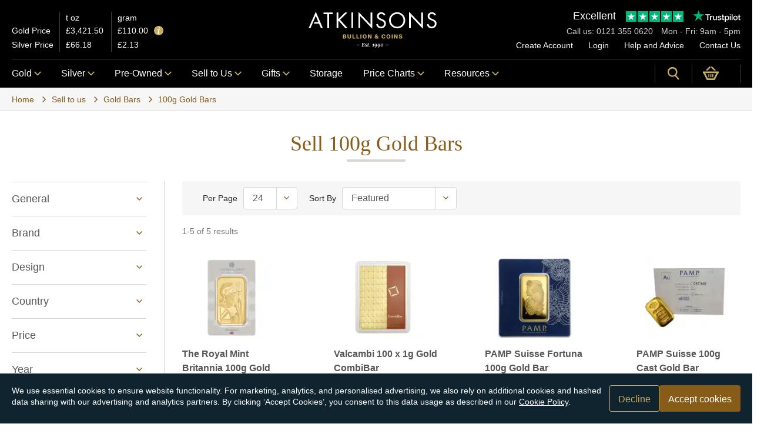

--- FILE ---
content_type: text/html; charset=utf-8
request_url: https://atkinsonsbullion.com/sell-to-us/gold/gold-bars/100g-gold-bars
body_size: 43326
content:


<!DOCTYPE html>
<html class="no-js no-touch flexbox pointerevents " lang="en-GB" data-currency="GBP">
<head id="head">
    <link rel="dns-prefetch" href="https://use.typekit.net">
    <link rel="preconnect" href="https://use.typekit.net">
    <link rel="preconnect" href="https://www.googletagmanager.com">
    <link rel="preconnect" href="https://images.atkinsonsbullion.com">
    <link rel="preconnect" href="https://t.contentsquare.net">
    <link rel="preconnect" href="https://c.contentsquare.net">

    <link rel="stylesheet" href="https://use.typekit.net/lob2vrd.css" media="print" onload="this.media='all'" />

    <script defer type="module" src="/assets/js/v-639037998180000000/main.js"></script>
    <script defer nomodule src="/assets/js/legacy/v-639037998200000000/main.js"></script>

    <meta name="viewport" content="width=device-width, initial-scale=1" />
    <meta charset="UTF-8" />
    <title>Sell 100g Gold Bars UK | Atkinsons Bullion</title>
    <link href="/assets/css/v-639037997560000000/main.css" rel="stylesheet" type="text/css" />
    
        <link rel="canonical" href="https://atkinsonsbullion.com/sell-to-us/gold/gold-bars/100g-gold-bars" />

    

        <meta Name="description" content="Sell your 100g gold bars to Atkinsons Bullion with confidence. Get competitive live pricing, fast payments, and expert service from a trusted UK dealer." />
        <meta Property="og:site_name" content="Atkinsons Coins &amp; Bullion" />
        <meta Property="og:type" content="website" />
        <meta Name="og:locale" content="en_GB" />
        <meta Property="og:url" content="https://atkinsonsbullion.com/sell-to-us/gold/gold-bars/100g-gold-bars" />
        <meta Property="og:title" content="Sell 100g Gold Bars UK | Atkinsons Bullion" />
        <meta Property="og:image" content="https://atkinsonsbullion.com/assets/img/favicons/ms-icon-310x310.png" />
        <meta Property="og:description" content="Sell your 100g gold bars to Atkinsons Bullion with confidence. Get competitive live pricing, fast payments, and expert service from a trusted UK dealer." />
        <meta Property="twitter:site" content="@atkinsonbullion" />
        <meta Property="twitter:card" content="summary_large_image" />
        <meta Property="twitter:title" content="Sell 100g Gold Bars UK | Atkinsons Bullion" />
        <meta Property="twitter:description" content="Sell your 100g gold bars to Atkinsons Bullion with confidence. Get competitive live pricing, fast payments, and expert service from a trusted UK dealer." />
        <meta Property="twitter:image" content="https://atkinsonsbullion.com/assets/img/favicons/ms-icon-310x310.png" />

    <script>!function() { if ('visibilityState' in document) { var e = document.documentElement; e.classList.remove('no-js'), e.classList.add("js") } }();</script>
    
<link rel="apple-touch-icon" sizes="57x57" href="/assets/img/favicons/apple-icon-57x57.png">
<link rel="apple-touch-icon" sizes="60x60" href="/assets/img/favicons/apple-icon-60x60.png">
<link rel="apple-touch-icon" sizes="72x72" href="/assets/img/favicons/apple-icon-72x72.png">
<link rel="apple-touch-icon" sizes="76x76" href="/assets/img/favicons/apple-icon-76x76.png">
<link rel="apple-touch-icon" sizes="114x114" href="/assets/img/favicons/apple-icon-114x114.png">
<link rel="apple-touch-icon" sizes="120x120" href="/assets/img/favicons/apple-icon-120x120.png">
<link rel="apple-touch-icon" sizes="144x144" href="/assets/img/favicons/apple-icon-144x144.png">
<link rel="apple-touch-icon" sizes="152x152" href="/assets/img/favicons/apple-icon-152x152.png">
<link rel="apple-touch-icon" sizes="180x180" href="/assets/img/favicons/apple-icon-180x180.png">
<link rel="icon" type="image/png" sizes="192x192" href="/assets/img/favicons/android-icon-192x192.png">
<link rel="icon" type="image/png" sizes="144x144" href="/assets/img/favicons/android-icon-144x144.png">
<link rel="icon" type="image/png" sizes="32x32" href="/assets/img/favicons/favicon-32x32.png">
<link rel="icon" type="image/png" sizes="96x96" href="/assets/img/favicons/favicon-96x96.png">
<link rel="icon" type="image/png" sizes="16x16" href="/assets/img/favicons/favicon-16x16.png">
<link rel="manifest" href="/assets/img/favicons/manifest.json">
<meta name="msapplication-TileColor" content="#ffffff">
<meta name="msapplication-TileImage" content="/assets/img/favicons/ms-icon-144x144.png">
<meta name="theme-color" content="#ffffff">

    
    
    <script type="text/javascript">
    window.appInsightsConnStr = 'InstrumentationKey=ad4a99eb-11c9-4cfa-bf28-7f03c4c883b1;IngestionEndpoint=https://uksouth-1.in.applicationinsights.azure.com/;LiveEndpoint=https://uksouth.livediagnostics.monitor.azure.com/';
</script>

    
    
    
    
<script>
    window.dataLayer = window.dataLayer || [];
    function gtag() { dataLayer.push(arguments); }
    gtag('consent', 'default', {
        'ad_storage': 'denied',
        'analytics_storage': 'denied',
    });

    document.addEventListener('cookie:consent', function () {
        gtag('consent', 'update', {
            'ad_storage': 'granted',
            'analytics_storage': 'granted'
        });
    });
</script>
<!-- Global site tag (gtag.js) - Google Analytics -->
<script defer src="https://www.googletagmanager.com/gtag/js?id=G-20DQ6K2DPR"></script>
<script>
    window.dataLayer = window.dataLayer || [];
    window.adsId = 'AW-1022603331';
    window.adsConversionId = 'WtjwCMjAkvEYEMPgzucD';
    window.adsSTUConversionId = 'IV58CN3QkvMYEMPgzucD';
    function gtag() { dataLayer.push(arguments); }
    gtag('js', new Date());
    gtag('config', 'G-20DQ6K2DPR');
    gtag('config', window.adsId);

    document.addEventListener("DOMContentLoaded", function () {
        const eles = document.querySelectorAll('.analytics-id');
        eles.forEach(ele => { ele.value = ele.value || 'atbg.b3971e4c-74eb-446b-925d-90278e759747'; });
    });

    gtag('get', 'G-20DQ6K2DPR', 'client_id', id => {
        const eles = document.querySelectorAll('.analytics-id');
        eles.forEach(ele => { ele.value = id; });
    });

    gtag('get', 'G-20DQ6K2DPR', 'session_id', (id) => {
        const eles = document.querySelectorAll('.analytics-sid');
        eles.forEach(ele => { ele.value = id; });
    });

    if (typeof window.onerror == "object") {
        window.onerror = (err, url, line) => { gtag('event', 'exception', {'description': `Global: ${line} ${err}`,'fatal': true}); };
    }
</script>

    
    

<script>
    !function(){if(window._uxa=window._uxa||[],false?document.cookie="_cs_optout=;domain=.atkinsonsbullion.com;path=/":document.cookie="_cs_optout=1;domain=.atkinsonsbullion.com;path=/",window._uxa.push(["setPIISelectors",{PIISelectors:["#UserName, #Password, #Details_Email, #Details_Telephone, #Details_VerificationCode, #Details_Title, #Details_FirstName, #Details_MiddleName, #Details_LastName, #Details_dobDay, #Details_dobMonth, #Details_dobYear,#password, #Details_PasswordMatch, .summary-val, .js-portfolio-alert-val, .js-porfolio-table, .js-portfolio-detail-spot, #live-pricing-chart, .price-notifications-table, #Account_Details_Title, #Account_Details_FirstName, #Account_Details_MiddleName, #Account_Details_LastName, #Account_Details_dobDay, #Account_Details_dobMonth, #Account_Details_dobYear, #Account_Details_Telephone, #Account_Details_Email, .div-table, .order-summary__order-number, .order-summary__order-date, .order-summary__section, .basket, .js-basket-react, .js-mini-basket-react, #Register_Details_Title, #Register_Details_FirstName, #Register_Details_MiddleName, #Register_Details_LastName, #Register_Details_dobDay, #Register_Details_dobMonth, #Register_Details_dobYear, #Register_Details_Telephone, #Register_Details_Email, #Details_Comments, #number, #expiryDateMonth, #expiryDateYear, #securityCode, #Telephone, #Code, .cshide"]},]),window._uxa.push(["setCustomVariable",1,"isLoggedIn","False"]),window._uxa.push(["setCustomVariable",2,"pageClass","Atkinsons.ProductCategoryPage"]),window._uxa.push(["setCustomVariable",3,"abTest",""]),window._uxa.push(["trackDynamicVariable",{key:"isLoggedIn",value:"False"}]),window._uxa.push(["trackDynamicVariable",{key:"abTest",value:""}]),"undefined"==typeof CS_CONF){window._uxa.push(["setPath",window.location.pathname+window.location.hash.replace("#","?__")]);var e=document.createElement("script");e.type="text/javascript",e.async=!0,e.src="//t.contentsquare.net/uxa/a81bd34afbad5.js",document.getElementsByTagName("head")[0].appendChild(e)}else window._uxa.push(["trackPageview",window.location.pathname+window.location.hash.replace("#","?__")])}();
</script>

    
    <script type="application/ld+json">{"@context":"http://schema.org","@graph":[{"@context":"http://schema.org","@type":"CollectionPage","name":"Buy 100g Gold Bars | Free Insured Delivery | Atkinsons Bullion","description":"100g gold bars available online from Atkinsons Bullion, with free, fully insured delivery available on all UK orders. Browse our 100g gold bar collections and buy today","url":"https://atkinsonsbullion.com/sell-to-us/gold/gold-bars/100g-gold-bars","inLanguage":"en-Gb"},{"@context":"http://schema.org","@type":"ItemList","name":"100g Gold Bars","url":"https://atkinsonsbullion.com/sell-to-us/gold/gold-bars/100g-gold-bars","numberOfItems":5,"itemListElement":[{"@context":"http://schema.org","@type":"ListItem","position":1,"name":" The Royal Mint Britannia 100g Gold Bar","url":"https://atkinsonsbullion.com:443/sell-to-us/gold/gold-bars/100g-gold-bars/pre-owned-the-royal-mint-britannia-100g-gold-bar","image":"https://images.atkinsonsbullion.com/products/300/300/0/v2/auba23675/png-auba23675_1/preowned-the-royal-mint-britannia-100g-gold-bar.png"},{"@context":"http://schema.org","@type":"ListItem","position":2,"name":" Valcambi 100 x 1g Gold CombiBar","url":"https://atkinsonsbullion.com:443/sell-to-us/gold/gold-bars/100g-gold-bars/pre-owned-valcambi-100-x-1g-gold-combibar","image":"https://images.atkinsonsbullion.com/products/300/300/0/v2/auba21168/png-21168_1/preowned-valcambi-100-x-1g-gold-combibar.png"},{"@context":"http://schema.org","@type":"ListItem","position":3,"name":" PAMP Suisse Fortuna 100g Gold Bar","url":"https://atkinsonsbullion.com:443/sell-to-us/gold/gold-bars/100g-gold-bars/pre-owned-pamp-suisse-fortuna-100g-gold-bar-certificated","image":"https://images.atkinsonsbullion.com/products/300/300/0/v2/auba8109/jpg-auba2011_1/preowned-pamp-suisse-fortuna-100g-gold-bar.jpg"},{"@context":"http://schema.org","@type":"ListItem","position":4,"name":" PAMP Suisse 100g Cast Gold Bar","url":"https://atkinsonsbullion.com:443/sell-to-us/gold/gold-bars/100g-gold-bars/pre-owned-pamp-100g-gold-cast-bar","image":"https://images.atkinsonsbullion.com/products/300/300/0/v2/auba7095/png-auba7095-001/preowned-pamp-suisse-100g-cast-gold-bar.png"},{"@context":"http://schema.org","@type":"ListItem","position":5,"name":" 100g Gold Bar","url":"https://atkinsonsbullion.com:443/sell-to-us/gold/gold-bars/100g-gold-bars/pre-owned-100g-gold-bar","image":"https://images.atkinsonsbullion.com/products/300/300/0/v2/auba3329/jpg-auba3329/preowned-100g-gold-bar.jpg"}]}]}</script>

</head>
<body data-interval="60000">
    
    <img height="1" width="1" src="https://www.facebook.com/tr?id=430364706418860&ev=PageView" style="display:none" />

    <noscript class="javascript-notice" data-ktc-search-exclude>
    <div class="container">
        <p class="javascript-notice__text">
            <p>You'll need JavaScript enabled to experience the full functionality of this site. Please enable JavaScript by following the instructions at <a href="http://www.enable-javascript.com/">enable-javascript.com</a>.</p>
        </p>
    </div>
</noscript>


    <div class="page-wrap">
        
<header class="header js-header header--is-active" data-ktc-search-exclude>
    <div class="container container-no-gutter-tablet">
        <div class="header-grid u__position-relative header-top js-header-top">
            <div class="header-price">
    
<table data-lp="spotPrice" class="header-price-table js-lp">
    <thead>
        <tr>
            <th></th>
            <th>t oz</th>
            <th>gram</th>
        </tr>
    </thead>
    <tbody>
        <tr>
            <th><a href="/charting">Gold Price</a></th>
            <td class="js-lp-gold-toz"><svg class="loading small" viewBox="0 0 132 58"><circle cx="25" cy="30" r="13" /><circle cx="65" cy="30" r="13" /><circle cx="105" cy="30" r="13" /></svg></td>
            <td class="js-lp-gold-grams"><svg class="loading small" viewBox="0 0 132 58"><circle cx="25" cy="30" r="13" /><circle cx="65" cy="30" r="13" /><circle cx="105" cy="30" r="13" /></svg></td>
        </tr>
        <tr>
            <th><a href="/charting/silver-price">Silver Price</a></th>
            <td class="js-lp-silver-toz"><svg class="loading small" viewBox="0 0 132 58"><circle cx="25" cy="30" r="13" /><circle cx="65" cy="30" r="13" /><circle cx="105" cy="30" r="13" /></svg></td>
            <td class="js-lp-silver-grams"><svg class="loading small" viewBox="0 0 132 58"><circle cx="25" cy="30" r="13" /><circle cx="65" cy="30" r="13" /><circle cx="105" cy="30" r="13" /></svg></td>
        </tr>
    </tbody>
</table>

    <button type="button" class="tooltip js-tooltip js-lp-tooltip"
        aria-label="Tooltip"
        data-tooltip-original="Spot prices are updated every {{interval}} seconds.<br /> Last updated {{updated}} (UTC)">
        <svg>
            <use xlink:href="/assets/svg/v-639037997520000000/sprite.svg#icons--info"></use>
        </svg>
    </button>
</div>


            <div class="header-logo">
                <a href="/" class="header-logo__link" aria-label="Link to homepage">
                    <svg class="header-logo__img" role="img"
                         aria-label="Atkinsons Bullion">
                        <use xlink:href="/assets/svg/v-639037997520000000/sprite.svg#icons--logo"></use>
                    </svg>
                </a>
            </div>

            <div class="header-logo--print">
                <a href="/" class="header-logo__link" aria-label="Link to homepage">
                    <svg class="header-logo__img" role="img"
                         aria-label="Atkinsons Bullion">
                        <use xlink:href="/assets/svg/v-639037997520000000/sprite.svg#icons--logo-black"></use>
                    </svg>
                </a>
            </div>

            
<div class="header-secondary-nav">
    
<div class="tp-widget">
    <a href="https://uk.trustpilot.com/review/www.atkinsonsbullion.com?sort=recency" class="tp-summary block-link" target="_blank" rel="noopener">
        <div class="tp-score">
            <span class="tp-star_label">
                Excellent
            </span>
                <div class="tp-rating tp-rating--50">
                    <svg class="tp-stars" viewBox="0 0 250 46" preserveAspectRatio="xMinYMin meet">
                        <g class="tp-star">
                            <path class="tp-star__full" d="M0 0h46v46H0z" />
                            <path fill="#FFF" d="M23.491 30.83l6.16-1.33 2.849 9-9.66-7.203L12.803 38.5l3.895-11.84L6.5 19.34h12.606L23 7.5l3.895 11.841H39.5z" />
                        </g>
                        <g class="tp-star">
                            <path class="tp-star__full" d="M51 0h46v46H51z" />
                            <path class="tp-star__half" d="M51 0h23v46H51z" />
                            <path fill="#FFF" d="M74.491 30.83l6.16-1.33 2.849 9-9.66-7.203L63.803 38.5l3.895-11.84L57.5 19.34h12.606L74 7.5l3.895 11.841H90.5z" />
                        </g>
                        <g class="tp-star">
                            <path class="tp-star__full" d="M102 0h46v46h-46z" />
                            <path class="tp-star__half" d="M102 0h23v46h-23z" />
                            <path fill="#FFF" d="M125.491 30.83l6.16-1.33 2.849 9-9.66-7.203-10.037 7.203 3.895-11.84-10.198-7.32h12.606L125 7.5l3.895 11.841H141.5z" />
                        </g>
                        <g class="tp-star">
                            <path class="tp-star__full" d="M153 0h46v46h-46z" />
                            <path class="tp-star__half" d="M153 0h23v46h-23z" />
                            <path fill="#FFF" d="M176.491 30.83l6.16-1.33 2.849 9-9.66-7.203-10.037 7.203 3.895-11.84-10.198-7.32h12.606L176 7.5l3.895 11.841H192.5z" />
                        </g>
                        <g class="tp-star">
                            <path class="tp-star__full" d="M204 0h46v46h-46z" />
                            <path class="tp-star__half" d="M204 0h23v46h-23z" />
                            <path fill="#FFF" d="M227.491 30.83l6.16-1.33 2.849 9-9.66-7.203-10.037 7.203 3.895-11.84-10.198-7.32h12.606L227 7.5l3.895 11.841H243.5z" />
                        </g>
                    </svg>
                </div>

            <svg role="img" class="tp-logo__svg" aria-labelledby="trustpilotLogo" viewBox="0 0 126 31" xmlns="http://www.w3.org/2000/svg">
                <path class="tp-logo__text" d="M33.074774 11.07005H45.81806v2.364196h-5.010656v13.290316h-2.755306V13.434246h-4.988435V11.07005h.01111zm12.198892 4.319629h2.355341v2.187433h.04444c.077771-.309334.222203-.60762.433295-.894859.211092-.287239.466624-.56343.766597-.79543.299972-.243048.633276-.430858.999909-.585525.366633-.14362.744377-.220953 1.12212-.220953.288863 0 .499955.011047.611056.022095.1111.011048.222202.033143.344413.04419v2.408387c-.177762-.033143-.355523-.055238-.544395-.077333-.188872-.022096-.366633-.033143-.544395-.033143-.422184 0-.822148.08838-1.199891.254096-.377744.165714-.699936.41981-.977689.740192-.277753.331429-.499955.729144-.666606 1.21524-.166652.486097-.244422 1.03848-.244422 1.668195v5.39125h-2.510883V15.38968h.01111zm18.220567 11.334883H61.02779v-1.579813h-.04444c-.311083.574477-.766597 1.02743-1.377653 1.369908-.611055.342477-1.233221.51924-1.866497.51924-1.499864 0-2.588654-.364573-3.25526-1.104765-.666606-.740193-.999909-1.856005-.999909-3.347437V15.38968h2.510883v6.948968c0 .994288.188872 1.701337.577725 2.1101.377744.408763.922139.618668 1.610965.618668.533285 0 .96658-.077333 1.322102-.243048.355524-.165714.644386-.37562.855478-.65181.222202-.265144.377744-.596574.477735-.972194.09999-.37562.144431-.784382.144431-1.226288v-6.573349h2.510883v11.323836zm4.27739-3.634675c.07777.729144.355522 1.237336.833257 1.535623.488844.287238 1.06657.441905 1.744286.441905.233312 0 .499954-.022095.799927-.055238.299973-.033143.588836-.110476.844368-.209905.266642-.099429.477734-.254096.655496-.452954.166652-.198857.244422-.452953.233312-.773335-.01111-.320381-.133321-.585525-.355523-.784382-.222202-.209906-.499955-.364573-.844368-.497144-.344413-.121525-.733267-.232-1.17767-.320382-.444405-.088381-.888809-.18781-1.344323-.287239-.466624-.099429-.922138-.232-1.355432-.37562-.433294-.14362-.822148-.342477-1.166561-.596573-.344413-.243048-.622166-.56343-.822148-.950097-.211092-.386668-.311083-.861716-.311083-1.436194 0-.618668.155542-1.12686.455515-1.54667.299972-.41981.688826-.75124 1.14434-1.005336.466624-.254095.97769-.430858 1.544304-.541334.566615-.099429 1.11101-.154667 1.622075-.154667.588836 0 1.15545.066286 1.688736.18781.533285.121524 1.02213.320381 1.455423.60762.433294.276191.788817.640764 1.07768 1.08267.288863.441905.466624.98324.544395 1.612955h-2.621984c-.122211-.596572-.388854-1.005335-.822148-1.204193-.433294-.209905-.933248-.309334-1.488753-.309334-.177762 0-.388854.011048-.633276.04419-.244422.033144-.466624.088382-.688826.165715-.211092.077334-.388854.198858-.544395.353525-.144432.154667-.222203.353525-.222203.60762 0 .309335.111101.552383.322193.740193.211092.18781.488845.342477.833258.475048.344413.121524.733267.232 1.177671.320382.444404.088381.899918.18781 1.366542.287239.455515.099429.899919.232 1.344323.37562.444404.14362.833257.342477 1.17767.596573.344414.254095.622166.56343.833258.93905.211092.37562.322193.850668.322193 1.40305 0 .673906-.155541 1.237336-.466624 1.712385-.311083.464001-.711047.850669-1.199891 1.137907-.488845.28724-1.04435.508192-1.644295.640764-.599946.132572-1.199891.198857-1.788727.198857-.722156 0-1.388762-.077333-1.999818-.243048-.611056-.165714-1.14434-.408763-1.588745-.729144-.444404-.33143-.799927-.740192-1.05546-1.226289-.255532-.486096-.388853-1.071621-.411073-1.745528h2.533103v-.022095zm8.288135-7.700208h1.899828v-3.402675h2.510883v3.402675h2.26646v1.867052h-2.26646v6.054109c0 .265143.01111.486096.03333.684954.02222.18781.07777.353524.155542.486096.07777.132572.199981.232.366633.298287.166651.066285.377743.099428.666606.099428.177762 0 .355523 0 .533285-.011047.177762-.011048.355523-.033143.533285-.077334v1.933338c-.277753.033143-.555505.055238-.811038.088381-.266642.033143-.533285.04419-.811037.04419-.666606 0-1.199891-.066285-1.599855-.18781-.399963-.121523-.722156-.309333-.944358-.552381-.233313-.243049-.377744-.541335-.466625-.905907-.07777-.364573-.13332-.784383-.144431-1.248384v-6.683825h-1.899827v-1.889147h-.02222zm8.454788 0h2.377562V16.9253h.04444c.355523-.662858.844368-1.12686 1.477644-1.414098.633276-.287239 1.310992-.430858 2.055369-.430858.899918 0 1.677625.154667 2.344231.475048.666606.309335 1.222111.740193 1.666515 1.292575.444405.552382.766597 1.193145.9888 1.92229.222202.729145.333303 1.513527.333303 2.3421 0 .762288-.099991 1.50248-.299973 2.20953-.199982.718096-.499955 1.347812-.899918 1.900194-.399964.552383-.911029.98324-1.533194 1.31467-.622166.33143-1.344323.497144-2.18869.497144-.366634 0-.733267-.033143-1.0999-.099429-.366634-.066286-.722157-.176762-1.05546-.320381-.333303-.14362-.655496-.33143-.933249-.56343-.288863-.232-.522175-.497144-.722157-.79543h-.04444v5.656393h-2.510883V15.38968zm8.77698 5.67849c0-.508193-.06666-1.005337-.199981-1.491433-.133321-.486096-.333303-.905907-.599946-1.281527-.266642-.37562-.599945-.673906-.988799-.894859-.399963-.220953-.855478-.342477-1.366542-.342477-1.05546 0-1.855387.364572-2.388672 1.093717-.533285.729144-.799928 1.701337-.799928 2.916578 0 .574478.066661 1.104764.211092 1.59086.144432.486097.344414.905908.633276 1.259432.277753.353525.611056.629716.99991.828574.388853.209905.844367.309334 1.355432.309334.577725 0 1.05546-.121524 1.455423-.353525.399964-.232.722157-.541335.97769-.905907.255531-.37562.444403-.79543.555504-1.270479.099991-.475049.155542-.961145.155542-1.458289zm4.432931-9.99812h2.510883v2.364197h-2.510883V11.07005zm0 4.31963h2.510883v11.334883h-2.510883V15.389679zm4.755124-4.31963h2.510883v15.654513h-2.510883V11.07005zm10.210184 15.963847c-.911029 0-1.722066-.154667-2.433113-.452953-.711046-.298287-1.310992-.718097-1.810946-1.237337-.488845-.530287-.866588-1.160002-1.12212-1.889147-.255533-.729144-.388854-1.535622-.388854-2.408386 0-.861716.133321-1.657147.388853-2.386291.255533-.729145.633276-1.35886 1.12212-1.889148.488845-.530287 1.0999-.93905 1.810947-1.237336.711047-.298286 1.522084-.452953 2.433113-.452953.911028 0 1.722066.154667 2.433112.452953.711047.298287 1.310992.718097 1.810947 1.237336.488844.530287.866588 1.160003 1.12212 1.889148.255532.729144.388854 1.524575.388854 2.38629 0 .872765-.133322 1.679243-.388854 2.408387-.255532.729145-.633276 1.35886-1.12212 1.889147-.488845.530287-1.0999.93905-1.810947 1.237337-.711046.298286-1.522084.452953-2.433112.452953zm0-1.977528c.555505 0 1.04435-.121524 1.455423-.353525.411074-.232.744377-.541335 1.01102-.916954.266642-.37562.455513-.806478.588835-1.281527.12221-.475049.188872-.961145.188872-1.45829 0-.486096-.066661-.961144-.188872-1.44724-.122211-.486097-.322193-.905907-.588836-1.281527-.266642-.37562-.599945-.673907-1.011019-.905907-.411074-.232-.899918-.353525-1.455423-.353525-.555505 0-1.04435.121524-1.455424.353525-.411073.232-.744376.541334-1.011019.905907-.266642.37562-.455514.79543-.588835 1.281526-.122211.486097-.188872.961145-.188872 1.447242 0 .497144.06666.98324.188872 1.458289.12221.475049.322193.905907.588835 1.281527.266643.37562.599946.684954 1.01102.916954.411073.243048.899918.353525 1.455423.353525zm6.4883-9.66669h1.899827v-3.402674h2.510883v3.402675h2.26646v1.867052h-2.26646v6.054109c0 .265143.01111.486096.03333.684954.02222.18781.07777.353524.155541.486096.077771.132572.199982.232.366634.298287.166651.066285.377743.099428.666606.099428.177762 0 .355523 0 .533285-.011047.177762-.011048.355523-.033143.533285-.077334v1.933338c-.277753.033143-.555505.055238-.811038.088381-.266642.033143-.533285.04419-.811037.04419-.666606 0-1.199891-.066285-1.599855-.18781-.399963-.121523-.722156-.309333-.944358-.552381-.233313-.243049-.377744-.541335-.466625-.905907-.07777-.364573-.133321-.784383-.144431-1.248384v-6.683825h-1.899827v-1.889147h-.02222z" fill="#191919"></path>
                <path class="tp-logo__star" fill="#00B67A" d="M30.141707 11.07005H18.63164L15.076408.177071l-3.566342 10.892977L0 11.059002l9.321376 6.739063-3.566343 10.88193 9.321375-6.728016 9.310266 6.728016-3.555233-10.88193 9.310266-6.728016z"></path>
                <path class="tp-logo__star-notch" fill="#005128" d="M21.631369 20.26169l-.799928-2.463625-5.755033 4.153914z"></path>
            </svg>
        </div>
    </a>
</div>

    <div class="header-secondary-nav__title">
        <span class="header-secondary-nav__title-section">
            Call us: <a href="tel:0121 355 0620" class="header-secondary-nav__telephone">0121 355 0620</a>
        </span>
        <span class="header-secondary-nav__title-section">
            Mon - Fri: 9am - 5pm
        </span>
    </div>
    <ul class="header-secondary-nav__list">
            <li class="header-secondary-nav__item">
                <a class="header-secondary-nav__link" href="/authentication/register">Create Account</a>
            </li>
            <li class="header-secondary-nav__item">
                <a class="header-secondary-nav__link" href="/authentication/login?returnurl=%2Fsell-to-us%2Fgold%2Fgold-bars%2F100g-gold-bars">Login</a>
            </li>
        <li class="header-secondary-nav__item">
            <a class="header-secondary-nav__link" href="/help-advice">Help and Advice</a>
        </li>
        <li class="header-secondary-nav__item">
            <a href="/contact-us" class="header-secondary-nav__link">Contact Us</a>
        </li>
    </ul>
</div>

        </div>
    </div>

    
<div class="header__bottom js-sticky-navigation">
    <div class="container container-no-gutter-tablet">
        <div class="header-grid">
            <div class="header__mobilenav">
                <button class="hamburger hamburger--squeeze js-show-mobilenav header__mobilenav-btn" type="button" aria-label="mobile menu">
                    <span class="hamburger__box">
                        <span class="hamburger__inner"></span>
                    </span>
                </button>
            </div>
            <div class="header__nav">
                
<nav class="main-nav js-main-navigation" role="navigation" aria-label="Main Navigation">
    <div class="main-nav__inner js-main-navigation-inner">
        <a href="/" aria-label="Link to homepage">
            <svg class="nav__logo" role="img" aria-label="Atkinsons Bullion"><use xlink:href="/assets/svg/v-639037997520000000/sprite.svg#icons--logo-small"></use></svg>
        </a>
        <ul class="main-nav__list js-main-navigation-list">
            
                        <li class="main-nav__item main-nav__item--haschildren">
                            <a href="/gold" class="main-nav__btn has-dropdown js-main-navigation-item ">
                                Gold
                                <svg class="main-nav__btn-svg"><use xlink:href="/assets/svg/v-639037997520000000/sprite.svg#icons--navarrow"></use></svg>
                            </a>

                            <div class="main-nav-sub js-subnav">
                                <div class="container">
                                    <ul class="row main-nav-sub__list">
                                        <li class="col main-nav-sub__item main-nav-sub__back js-subnav-back">
                                            <svg class="main-nav__svg main-nav__svg--reversed"><use xlink:href="/assets/svg/v-639037997520000000/sprite.svg#icons--navarrow"></use></svg> Back
                                        </li>

                                            <li class="col main-nav-sub__item">
                                                <span class="main-nav-sub__link main-nav-sub__link--title">Gold Coins</span>
                                                <ul class="main-nav-sub__list main-nav-sub__list--row">

                                                        <li class="main-nav-sub__item">
                                                            <a href="/gold/gold-coins/britannia" class="main-nav-sub__link">Britannia Gold Coins</a>
                                                        </li>
                                                        <li class="main-nav-sub__item">
                                                            <a href="/gold/gold-coins/gold-sovereign-coins" class="main-nav-sub__link">Gold Sovereign Coins</a>
                                                        </li>
                                                        <li class="main-nav-sub__item">
                                                            <a href="/gold/gold-coins/cgt-free-gold-coins" class="main-nav-sub__link">Capital Gains Tax Free Gold Coins</a>
                                                        </li>
                                                        <li class="main-nav-sub__item">
                                                            <a href="/gold/gold-coins/2026-gold-coins" class="main-nav-sub__link">2026 Gold Coins</a>
                                                        </li>
                                                        <li class="main-nav-sub__item">
                                                            <a href="/gold/gold-coins/2025-gold-coins" class="main-nav-sub__link">2025 Gold Coins</a>
                                                        </li>
                                                        <li class="main-nav-sub__item">
                                                            <a href="/gold-coins-in-tubes-and-boxes" class="main-nav-sub__link">Gold Coins in Tubes and Boxes</a>
                                                        </li>
                                                        <li class="main-nav-sub__item">
                                                            <a href="/gold-fractional-coins" class="main-nav-sub__link">Gold Fractional Coins</a>
                                                        </li>
                                                        <li class="main-nav-sub__item">
                                                            <a href="/gold/gold-coins/1-10oz-gold-coins" class="main-nav-sub__link">1/10oz Gold Coins</a>
                                                        </li>
                                                        <li class="main-nav-sub__item">
                                                            <a href="/gold/gold-coins/1-4oz-gold-coins" class="main-nav-sub__link">1/4oz Gold Coins</a>
                                                        </li>
                                                        <li class="main-nav-sub__item">
                                                            <a href="/gold/gold-coins/1-2oz-gold-coins" class="main-nav-sub__link">1/2oz Gold Coins</a>
                                                        </li>
                                                        <li class="main-nav-sub__item">
                                                            <a href="/gold/gold-coins/1oz-gold-coins" class="main-nav-sub__link">1oz Gold Coins</a>
                                                        </li>
                                                        <li class="main-nav-sub__item">
                                                            <a type="button" class="button button--secondary button--small " href="/gold/gold-coins"><span class="button__text">All Gold Coins</span></a>
                                                        </li>
                                                </ul>
                                            </li>
                                            <li class="col main-nav-sub__item">
                                                <span class="main-nav-sub__link main-nav-sub__link--title">Gold Bars</span>
                                                <ul class="main-nav-sub__list main-nav-sub__list--row">

                                                        <li class="main-nav-sub__item">
                                                            <a href="/gold/gold-bars/1g-2-5g-gold-bars" class="main-nav-sub__link">1g-2.5g Gold Bars</a>
                                                        </li>
                                                        <li class="main-nav-sub__item">
                                                            <a href="/gold/gold-bars/5g-10g-gold-bars" class="main-nav-sub__link">5g-10g Gold bars</a>
                                                        </li>
                                                        <li class="main-nav-sub__item">
                                                            <a href="/gold/gold-bars/15g-25g-gold-bars" class="main-nav-sub__link">15g-25g Gold Bars</a>
                                                        </li>
                                                        <li class="main-nav-sub__item">
                                                            <a href="/gold/gold-bars/1oz-gold-bars" class="main-nav-sub__link">1oz Gold Bars</a>
                                                        </li>
                                                        <li class="main-nav-sub__item">
                                                            <a href="/gold/gold-bars/50g-gold-bars" class="main-nav-sub__link">50g Gold Bars</a>
                                                        </li>
                                                        <li class="main-nav-sub__item">
                                                            <a href="/gold/gold-bars/100g-gold-bars" class="main-nav-sub__link">100g Gold Bars</a>
                                                        </li>
                                                        <li class="main-nav-sub__item">
                                                            <a href="/gold/gold-bars/250g-1kg-gold-bars" class="main-nav-sub__link">250g-1kg Gold Bars</a>
                                                        </li>
                                                        <li class="main-nav-sub__item">
                                                            <a type="button" class="button button--secondary button--small " href="/gold/gold-bars"><span class="button__text">All Gold Bars</span></a>
                                                        </li>
                                                </ul>
                                            </li>
                                            <li class="col main-nav-sub__item">
                                                <span class="main-nav-sub__link main-nav-sub__link--title">Best Sellers</span>
                                                <ul class="main-nav-sub__list main-nav-sub__list--row">

                                                        <li class="main-nav-sub__item">
                                                            <a href="/pre-owned/gold/pre-owned-gold-coins" class="main-nav-sub__link">Pre-Owned Bullion Gold Coins</a>
                                                        </li>
                                                        <li class="main-nav-sub__item">
                                                            <a href="/gold/gold-coins/cgt-free-gold-coins" class="main-nav-sub__link">Capital Gains Tax Free Gold Coins</a>
                                                        </li>
                                                        <li class="main-nav-sub__item">
                                                            <a href="/the-royal-mint-britannia-gold-silver-bars/the-royal-mint-britannia-gold-bars" class="main-nav-sub__link">The Royal Mint Britannia Gold Bars</a>
                                                        </li>
                                                        <li class="main-nav-sub__item">
                                                            <a href="/new-releases" class="main-nav-sub__link">New Releases</a>
                                                        </li>
                                                </ul>
                                            </li>
                                            <li class="col main-nav-sub__item">
                                                <span class="main-nav-sub__link main-nav-sub__link--title">Popular Categories</span>
                                                <ul class="main-nav-sub__list main-nav-sub__list--row">

                                                        <li class="main-nav-sub__item">
                                                            <a href="/gold/gold-coins/gold-sovereign-coins/royal-mint" class="main-nav-sub__link">The Royal Mint Gold Sovereigns</a>
                                                        </li>
                                                        <li class="main-nav-sub__item">
                                                            <a href="/gold/gold-coins/gold-sovereign-coins/half" class="main-nav-sub__link">Half Sovereign Gold Coins</a>
                                                        </li>
                                                        <li class="main-nav-sub__item">
                                                            <a href="/gold/gold-coins/krugerrand" class="main-nav-sub__link">South African Krugerrand Gold Coins</a>
                                                        </li>
                                                        <li class="main-nav-sub__item">
                                                            <a href="/gold/gold-coins/american-eagle" class="main-nav-sub__link">American Eagle Gold Coins</a>
                                                        </li>
                                                        <li class="main-nav-sub__item">
                                                            <a href="/gold/gold-bars/royal-mint" class="main-nav-sub__link">The Royal Mint Gold Bars</a>
                                                        </li>
                                                        <li class="main-nav-sub__item">
                                                            <a href="/gold/gold-bars/pamp-suisse" class="main-nav-sub__link">PAMP Suisse Gold Bars</a>
                                                        </li>
                                                        <li class="main-nav-sub__item">
                                                            <a href="/accessories" class="main-nav-sub__link">Accessories</a>
                                                        </li>
                                                </ul>
                                            </li>
                                    </ul>
                                    <button type="button" class="main-nav-sub__close" aria-label="Close">
                                        <svg class="">
                                            <use xlink:href="/assets/svg/v-639037997520000000/sprite.svg#icons--close"></use>
                                        </svg>
                                    </button>
                                </div>
                                    <div class="container">
                                        <div class="main-nav-sub__footer">

                                            <p>Not sure what you are looking for?</p>
                                            <div>
                                                <a type="button" class="button button--primary button--large " href="/gold"><span class="button__text">View All Gold</span></a>
                                            </div>
                                        </div>
                                    </div>
                            </div>
                        </li>
                        <li class="main-nav__item main-nav__item--haschildren">
                            <a href="/silver" class="main-nav__btn has-dropdown js-main-navigation-item ">
                                Silver
                                <svg class="main-nav__btn-svg"><use xlink:href="/assets/svg/v-639037997520000000/sprite.svg#icons--navarrow"></use></svg>
                            </a>

                            <div class="main-nav-sub js-subnav">
                                <div class="container">
                                    <ul class="row main-nav-sub__list">
                                        <li class="col main-nav-sub__item main-nav-sub__back js-subnav-back">
                                            <svg class="main-nav__svg main-nav__svg--reversed"><use xlink:href="/assets/svg/v-639037997520000000/sprite.svg#icons--navarrow"></use></svg> Back
                                        </li>

                                            <li class="col main-nav-sub__item">
                                                <span class="main-nav-sub__link main-nav-sub__link--title">Silver Coins</span>
                                                <ul class="main-nav-sub__list main-nav-sub__list--row">

                                                        <li class="main-nav-sub__item">
                                                            <a href="/silver/silver-coins/britannia" class="main-nav-sub__link">Britannia Silver Coins</a>
                                                        </li>
                                                        <li class="main-nav-sub__item">
                                                            <a href="/silver/silver-coins/cgt-free-silver-coins" class="main-nav-sub__link">Capital Gains Tax Free Silver Coins</a>
                                                        </li>
                                                        <li class="main-nav-sub__item">
                                                            <a href="/silver/silver-coins/2026-silver-coins" class="main-nav-sub__link">2026 Silver Coins</a>
                                                        </li>
                                                        <li class="main-nav-sub__item">
                                                            <a href="/silver/silver-coins/2025-silver-coins" class="main-nav-sub__link">2025 Silver Coins</a>
                                                        </li>
                                                        <li class="main-nav-sub__item">
                                                            <a href="/silver-coins-in-tubes-and-boxes" class="main-nav-sub__link">Silver Coins in Tubes and Boxes</a>
                                                        </li>
                                                        <li class="main-nav-sub__item">
                                                            <a href="/silver/silver-coins/1-10oz-silver-coins" class="main-nav-sub__link">1/10oz Silver Coins</a>
                                                        </li>
                                                        <li class="main-nav-sub__item">
                                                            <a href="/silver/silver-coins/1-4oz-silver-coins" class="main-nav-sub__link">1/4oz Silver Coins</a>
                                                        </li>
                                                        <li class="main-nav-sub__item">
                                                            <a href="/silver/silver-coins/1-2oz-silver-coins" class="main-nav-sub__link">1/2oz Silver Coins</a>
                                                        </li>
                                                        <li class="main-nav-sub__item">
                                                            <a href="/silver/silver-coins/1oz-silver-coins" class="main-nav-sub__link">1oz Silver Coins</a>
                                                        </li>
                                                        <li class="main-nav-sub__item">
                                                            <a href="/silver/silver-coins/2oz-silver-coins" class="main-nav-sub__link">2oz Silver Coins</a>
                                                        </li>
                                                        <li class="main-nav-sub__item">
                                                            <a href="/silver/silver-coins/5oz-silver-coins" class="main-nav-sub__link">5oz Silver Coins</a>
                                                        </li>
                                                        <li class="main-nav-sub__item">
                                                            <a href="/silver/silver-coins/10oz-silver-coins" class="main-nav-sub__link">10oz Silver Coins</a>
                                                        </li>
                                                        <li class="main-nav-sub__item">
                                                            <a href="/silver/silver-coins/1kg-silver-coins" class="main-nav-sub__link">1kg Silver Coins</a>
                                                        </li>
                                                        <li class="main-nav-sub__item">
                                                            <a type="button" class="button button--secondary button--small " href="/silver/silver-coins"><span class="button__text">All Silver Coins</span></a>
                                                        </li>
                                                </ul>
                                            </li>
                                            <li class="col main-nav-sub__item">
                                                <span class="main-nav-sub__link main-nav-sub__link--title">Silver Bars</span>
                                                <ul class="main-nav-sub__list main-nav-sub__list--row">

                                                        <li class="main-nav-sub__item">
                                                            <a href="/silver/silver-bars/1oz-silver-bars" class="main-nav-sub__link">1oz Silver Bars</a>
                                                        </li>
                                                        <li class="main-nav-sub__item">
                                                            <a href="/silver/silver-bars/100g-silver-bars" class="main-nav-sub__link">100g Silver Bars</a>
                                                        </li>
                                                        <li class="main-nav-sub__item">
                                                            <a href="/silver/silver-bars/5oz-silver-bars" class="main-nav-sub__link">5oz Silver Bars</a>
                                                        </li>
                                                        <li class="main-nav-sub__item">
                                                            <a href="/silver/silver-bars/250g-silver-bars" class="main-nav-sub__link">250g Silver Bars</a>
                                                        </li>
                                                        <li class="main-nav-sub__item">
                                                            <a href="/silver/silver-bars/10oz-silver-bars" class="main-nav-sub__link">10oz Silver Bars</a>
                                                        </li>
                                                        <li class="main-nav-sub__item">
                                                            <a href="/silver/silver-bars/500g-silver-bars" class="main-nav-sub__link">500g Silver Bars</a>
                                                        </li>
                                                        <li class="main-nav-sub__item">
                                                            <a href="/silver/silver-bars/1kg-silver-bars" class="main-nav-sub__link">1kg Silver Bars</a>
                                                        </li>
                                                        <li class="main-nav-sub__item">
                                                            <a type="button" class="button button--secondary button--small " href="/silver/silver-bars"><span class="button__text">All Silver Bars</span></a>
                                                        </li>
                                                </ul>
                                            </li>
                                            <li class="col main-nav-sub__item">
                                                <span class="main-nav-sub__link main-nav-sub__link--title">Best Sellers</span>
                                                <ul class="main-nav-sub__list main-nav-sub__list--row">

                                                        <li class="main-nav-sub__item">
                                                            <a href="/pre-owned/silver/pre-owned-silver-coins" class="main-nav-sub__link">Pre-Owned Bullion Silver Coins</a>
                                                        </li>
                                                        <li class="main-nav-sub__item">
                                                            <a href="/silver/silver-coins/cgt-free-silver-coins" class="main-nav-sub__link">Capital Gains Tax Free Silver Coins</a>
                                                        </li>
                                                        <li class="main-nav-sub__item">
                                                            <a href="/vat-free-silver" class="main-nav-sub__link">VAT Free Silver</a>
                                                        </li>
                                                        <li class="main-nav-sub__item">
                                                            <a href="/pre-owned/silver/pre-owned-silver-bars" class="main-nav-sub__link">Pre-Owned Bullion Silver Bars</a>
                                                        </li>
                                                        <li class="main-nav-sub__item">
                                                            <a href="/premium-silver-bars" class="main-nav-sub__link">Premium Silver Bars</a>
                                                        </li>
                                                        <li class="main-nav-sub__item">
                                                            <a href="/new-releases" class="main-nav-sub__link">New Releases</a>
                                                        </li>
                                                </ul>
                                            </li>
                                            <li class="col main-nav-sub__item">
                                                <span class="main-nav-sub__link main-nav-sub__link--title">Popular Categories</span>
                                                <ul class="main-nav-sub__list main-nav-sub__list--row">

                                                        <li class="main-nav-sub__item">
                                                            <a href="/silver/silver-coins/royal-mint" class="main-nav-sub__link">The Royal Mint Silver Coins</a>
                                                        </li>
                                                        <li class="main-nav-sub__item">
                                                            <a href="/silver/silver-coins/american-eagle" class="main-nav-sub__link">American Eagle Silver Coins</a>
                                                        </li>
                                                        <li class="main-nav-sub__item">
                                                            <a href="/silver/silver-coins/silver-jubilee" class="main-nav-sub__link">Jubilee Silver Coins</a>
                                                        </li>
                                                        <li class="main-nav-sub__item">
                                                            <a href="/silver/silver-coins/silver-jubilee/1977" class="main-nav-sub__link">1977 Silver Jubilee Coins</a>
                                                        </li>
                                                        <li class="main-nav-sub__item">
                                                            <a href="/silver/silver-bars/royal-mint" class="main-nav-sub__link">Royal Mint Silver Bars</a>
                                                        </li>
                                                        <li class="main-nav-sub__item">
                                                            <a href="/accessories" class="main-nav-sub__link">Accessories</a>
                                                        </li>
                                                </ul>
                                            </li>
                                    </ul>
                                    <button type="button" class="main-nav-sub__close" aria-label="Close">
                                        <svg class="">
                                            <use xlink:href="/assets/svg/v-639037997520000000/sprite.svg#icons--close"></use>
                                        </svg>
                                    </button>
                                </div>
                                    <div class="container">
                                        <div class="main-nav-sub__footer">

                                            <p>Not sure what you are looking for?</p>
                                            <div>
                                                <a type="button" class="button button--primary button--large " href="/silver"><span class="button__text">View All Silver</span></a>
                                            </div>
                                        </div>
                                    </div>
                            </div>
                        </li>
                        <li class="main-nav__item main-nav__item--haschildren">
                            <a href="/pre-owned" class="main-nav__btn has-dropdown js-main-navigation-item ">
                                Pre-Owned
                                <svg class="main-nav__btn-svg"><use xlink:href="/assets/svg/v-639037997520000000/sprite.svg#icons--navarrow"></use></svg>
                            </a>

                            <div class="main-nav-sub js-subnav">
                                <div class="container">
                                    <ul class="row main-nav-sub__list">
                                        <li class="col main-nav-sub__item main-nav-sub__back js-subnav-back">
                                            <svg class="main-nav__svg main-nav__svg--reversed"><use xlink:href="/assets/svg/v-639037997520000000/sprite.svg#icons--navarrow"></use></svg> Back
                                        </li>

                                            <li class="col main-nav-sub__item">
                                                <span class="main-nav-sub__link main-nav-sub__link--title">Pre-Owned Gold</span>
                                                <ul class="main-nav-sub__list main-nav-sub__list--row">

                                                        <li class="main-nav-sub__item">
                                                            <a href="/pre-owned/gold/pre-owned-gold-coins" class="main-nav-sub__link">Pre-Owned Bullion Gold Coins</a>
                                                        </li>
                                                        <li class="main-nav-sub__item">
                                                            <a href="/pre-owned/pre-owned-dated-sovereigns" class="main-nav-sub__link">Pre-Owned Dated Sovereign Coins</a>
                                                        </li>
                                                        <li class="main-nav-sub__item">
                                                            <a href="/pre-owned/gold/pre-owned-gold-bars" class="main-nav-sub__link">Pre-Owned Bullion Gold Bars</a>
                                                        </li>
                                                        <li class="main-nav-sub__item">
                                                            <a type="button" class="button button--secondary button--small " href="/pre-owned/gold"><span class="button__text">All Pre-Owned Gold</span></a>
                                                        </li>
                                                </ul>
                                            </li>
                                            <li class="col main-nav-sub__item">
                                                <span class="main-nav-sub__link main-nav-sub__link--title">Pre-Owned Silver</span>
                                                <ul class="main-nav-sub__list main-nav-sub__list--row">

                                                        <li class="main-nav-sub__item">
                                                            <a href="/pre-owned/silver/pre-owned-silver-coins" class="main-nav-sub__link">Pre-Owned Bullion Silver Coins</a>
                                                        </li>
                                                        <li class="main-nav-sub__item">
                                                            <a href="/pre-owned-vat-free-silver-coins" class="main-nav-sub__link">Pre-Owned VAT Free Silver Coins</a>
                                                        </li>
                                                        <li class="main-nav-sub__item">
                                                            <a href="/pre-owned/silver/pre-owned-silver-bars" class="main-nav-sub__link">Pre-Owned Bullion Silver Bars</a>
                                                        </li>
                                                        <li class="main-nav-sub__item">
                                                            <a type="button" class="button button--secondary button--small " href="/pre-owned/silver"><span class="button__text">All Pre-Owned Silver</span></a>
                                                        </li>
                                                </ul>
                                            </li>
                                            <li class="col main-nav-sub__item">
                                                <span class="main-nav-sub__link main-nav-sub__link--title">Dated Sovereigns</span>
                                                <ul class="main-nav-sub__list main-nav-sub__list--row">

                                                        <li class="main-nav-sub__item">
                                                            <a href="/pre-owned/pre-owned-dated-sovereigns/dated-full-sovereigns" class="main-nav-sub__link">Dated Full Sovereigns</a>
                                                        </li>
                                                        <li class="main-nav-sub__item">
                                                            <a href="/pre-owned/pre-owned-dated-sovereigns/dated-half-sovereigns" class="main-nav-sub__link">Dated Half Sovereigns</a>
                                                        </li>
                                                        <li class="main-nav-sub__item">
                                                            <a type="button" class="button button--secondary button--small " href="/pre-owned/pre-owned-dated-sovereigns"><span class="button__text">All Dated Sovereigns</span></a>
                                                        </li>
                                                </ul>
                                            </li>
                                            <li class="col main-nav-sub__item">
                                                <span class="main-nav-sub__link main-nav-sub__link--title">Pre-Owned Proof and Graded</span>
                                                <ul class="main-nav-sub__list main-nav-sub__list--row">

                                                        <li class="main-nav-sub__item">
                                                            <a href="/proof-coins" class="main-nav-sub__link">Gold and Silver Proof Coins</a>
                                                        </li>
                                                        <li class="main-nav-sub__item">
                                                            <a href="/gold-and-silver-graded-coins" class="main-nav-sub__link">Gold and Silver Graded Coins</a>
                                                        </li>
                                                </ul>
                                            </li>
                                    </ul>
                                    <button type="button" class="main-nav-sub__close" aria-label="Close">
                                        <svg class="">
                                            <use xlink:href="/assets/svg/v-639037997520000000/sprite.svg#icons--close"></use>
                                        </svg>
                                    </button>
                                </div>
                                    <div class="container">
                                        <div class="main-nav-sub__footer">

                                            <p>Not sure what you are looking for?</p>
                                            <div>
                                                <a type="button" class="button button--primary button--large " href="/pre-owned"><span class="button__text">View All Pre-Owned</span></a>
                                            </div>
                                        </div>
                                    </div>
                            </div>
                        </li>
                        <li class="main-nav__item main-nav__item--haschildren">
                            <a href="/sell-to-us" class="main-nav__btn has-dropdown js-main-navigation-item ">
                                Sell to Us
                                <svg class="main-nav__btn-svg"><use xlink:href="/assets/svg/v-639037997520000000/sprite.svg#icons--navarrow"></use></svg>
                            </a>

                            <div class="main-nav-sub js-subnav">
                                <div class="container">
                                    <ul class="row main-nav-sub__list">
                                        <li class="col main-nav-sub__item main-nav-sub__back js-subnav-back">
                                            <svg class="main-nav__svg main-nav__svg--reversed"><use xlink:href="/assets/svg/v-639037997520000000/sprite.svg#icons--navarrow"></use></svg> Back
                                        </li>

                                            <li class="col main-nav-sub__item">
                                                <span class="main-nav-sub__link main-nav-sub__link--title">Sell Gold Coins</span>
                                                <ul class="main-nav-sub__list main-nav-sub__list--row">

                                                        <li class="main-nav-sub__item">
                                                            <a href="/sell-to-us/bullion-gold-coins" class="main-nav-sub__link">Bullion Gold Coins</a>
                                                        </li>
                                                        <li class="main-nav-sub__item">
                                                            <a href="/sell-to-us/proof-gold-coins" class="main-nav-sub__link">Proof Gold Coins</a>
                                                        </li>
                                                        <li class="main-nav-sub__item">
                                                            <a href="/sell-to-us/gold/gold-coins" class="main-nav-sub__link">Sell Gold Coins</a>
                                                        </li>
                                                        <li class="main-nav-sub__item">
                                                            <a type="button" class="button button--secondary button--small " href="/sell-to-us"><span class="button__text">Sell Gold to Us</span></a>
                                                        </li>
                                                </ul>
                                            </li>
                                            <li class="col main-nav-sub__item">
                                                <span class="main-nav-sub__link main-nav-sub__link--title">Sell Gold Bars</span>
                                                <ul class="main-nav-sub__list main-nav-sub__list--row">

                                                        <li class="main-nav-sub__item">
                                                            <a href="/sell-to-us/sell-bullion-gold-bars-to-atkinsons-bullion" class="main-nav-sub__link">Bullion Gold Bars</a>
                                                        </li>
                                                        <li class="main-nav-sub__item">
                                                            <a href="/sell-to-us/sell-pamp-gold-bars-to-atkinsons-bullion" class="main-nav-sub__link">PAMP Gold Bars</a>
                                                        </li>
                                                        <li class="main-nav-sub__item">
                                                            <a href="/sell-to-us/sell-the-royal-mint-gold-bars-to-atkinsons-bullion" class="main-nav-sub__link">The Royal Mint Gold Bars</a>
                                                        </li>
                                                        <li class="main-nav-sub__item">
                                                            <a href="/sell-to-us/gold/gold-bars" class="main-nav-sub__link">Sell Gold Bars</a>
                                                        </li>
                                                </ul>
                                            </li>
                                            <li class="col main-nav-sub__item">
                                                <span class="main-nav-sub__link main-nav-sub__link--title">Sell Silver</span>
                                                <ul class="main-nav-sub__list main-nav-sub__list--row">

                                                        <li class="main-nav-sub__item">
                                                            <a href="/sell-to-us/bullion-silver-coins" class="main-nav-sub__link">Bullion Silver Coins</a>
                                                        </li>
                                                        <li class="main-nav-sub__item">
                                                            <a href="/sell-to-us/proof-silver-coins" class="main-nav-sub__link">Proof Silver Coins</a>
                                                        </li>
                                                        <li class="main-nav-sub__item">
                                                            <a href="/sell-to-us/sell-bullion-silver-bars-to-atkinsons-bullion" class="main-nav-sub__link">Bullion Silver Bars</a>
                                                        </li>
                                                        <li class="main-nav-sub__item">
                                                            <a href="/sell-to-us/sell-pamp-silver-bars-to-atkinsons-bullion" class="main-nav-sub__link">PAMP Silver Bars</a>
                                                        </li>
                                                        <li class="main-nav-sub__item">
                                                            <a href="/sell-to-us/sell-the-royal-mint-silver-bars-to-atkinsons-bullion" class="main-nav-sub__link">The Royal Mint Silver Bars</a>
                                                        </li>
                                                        <li class="main-nav-sub__item">
                                                            <a type="button" class="button button--secondary button--small " href="/sell-to-us/silver-bars-and-coins"><span class="button__text">Sell Silver to Us</span></a>
                                                        </li>
                                                </ul>
                                            </li>
                                            <li class="col main-nav-sub__item">
                                                <span class="main-nav-sub__link main-nav-sub__link--title">Sell Gold</span>
                                                <ul class="main-nav-sub__list main-nav-sub__list--row">

                                                        <li class="main-nav-sub__item">
                                                            <a href="/sell-to-us/sell-scrap-gold" class="main-nav-sub__link">Sell Scrap Gold</a>
                                                        </li>
                                                        <li class="main-nav-sub__item">
                                                            <a href="/sell-to-us/jewellery" class="main-nav-sub__link">Sell Your Jewellery Online</a>
                                                        </li>
                                                </ul>
                                            </li>
                                    </ul>
                                    <button type="button" class="main-nav-sub__close" aria-label="Close">
                                        <svg class="">
                                            <use xlink:href="/assets/svg/v-639037997520000000/sprite.svg#icons--close"></use>
                                        </svg>
                                    </button>
                                </div>
                                    <div class="container">
                                        <div class="main-nav-sub__footer">

                                            <p>Not sure what you are looking for?</p>
                                            <div>
                                                <a type="button" class="button button--primary button--large " href="/sell-to-us"><span class="button__text">View All Sell to Us</span></a>
                                            </div>
                                        </div>
                                    </div>
                            </div>
                        </li>
                        <li class="main-nav__item main-nav__item--haschildren">
                            <a href="/gifts" class="main-nav__btn has-dropdown js-main-navigation-item ">
                                Gifts
                                <svg class="main-nav__btn-svg"><use xlink:href="/assets/svg/v-639037997520000000/sprite.svg#icons--navarrow"></use></svg>
                            </a>

                            <div class="main-nav-sub js-subnav">
                                <div class="container">
                                    <ul class="row main-nav-sub__list">
                                        <li class="col main-nav-sub__item main-nav-sub__back js-subnav-back">
                                            <svg class="main-nav__svg main-nav__svg--reversed"><use xlink:href="/assets/svg/v-639037997520000000/sprite.svg#icons--navarrow"></use></svg> Back
                                        </li>

                                            <li class="col main-nav-sub__item">
                                                <span class="main-nav-sub__link main-nav-sub__link--title">By Occasion</span>
                                                <ul class="main-nav-sub__list main-nav-sub__list--row">

                                                        <li class="main-nav-sub__item">
                                                            <a href="/gifts/christmas" class="main-nav-sub__link">Gifts For Christmas</a>
                                                        </li>
                                                        <li class="main-nav-sub__item">
                                                            <a href="/gifts/birthday" class="main-nav-sub__link">Gifts For Birthday</a>
                                                        </li>
                                                        <li class="main-nav-sub__item">
                                                            <a href="/gifts/new-baby" class="main-nav-sub__link">Gifts For New Baby</a>
                                                        </li>
                                                        <li class="main-nav-sub__item">
                                                            <a href="/gifts/anniversary" class="main-nav-sub__link">Gifts For Wedding Anniversary</a>
                                                        </li>
                                                </ul>
                                            </li>
                                            <li class="col main-nav-sub__item">
                                                <span class="main-nav-sub__link main-nav-sub__link--title">By Price</span>
                                                <ul class="main-nav-sub__list main-nav-sub__list--row">

                                                        <li class="main-nav-sub__item">
                                                            <a href="/gifts/gifts-around-&#xA3;25" class="main-nav-sub__link">Gifts Around &#xA3;25</a>
                                                        </li>
                                                        <li class="main-nav-sub__item">
                                                            <a href="/gifts/gifts-around-&#xA3;50" class="main-nav-sub__link">Gifts Around &#xA3;50</a>
                                                        </li>
                                                        <li class="main-nav-sub__item">
                                                            <a href="/gifts/gifts-around-&#xA3;100" class="main-nav-sub__link">Gifts Around &#xA3;100</a>
                                                        </li>
                                                        <li class="main-nav-sub__item">
                                                            <a href="/gifts/gifts-around-&#xA3;500" class="main-nav-sub__link">Gifts Around &#xA3;500</a>
                                                        </li>
                                                        <li class="main-nav-sub__item">
                                                            <a href="/gifts/gifts-over-&#xA3;500" class="main-nav-sub__link">Gifts Over &#xA3;500</a>
                                                        </li>
                                                </ul>
                                            </li>
                                            <li class="col main-nav-sub__item">
                                                <span class="main-nav-sub__link main-nav-sub__link--title">By Metal Type</span>
                                                <ul class="main-nav-sub__list main-nav-sub__list--row">

                                                        <li class="main-nav-sub__item">
                                                            <a href="/gifts/gold-coins-and-bars" class="main-nav-sub__link">Gold Coins and Bars</a>
                                                        </li>
                                                        <li class="main-nav-sub__item">
                                                            <a href="/gifts/silver-coins-and-bars" class="main-nav-sub__link">Silver Coins and Bars</a>
                                                        </li>
                                                </ul>
                                            </li>
                                            <li class="col main-nav-sub__item">
                                                <span class="main-nav-sub__link main-nav-sub__link--title">Festivals and Events</span>
                                                <ul class="main-nav-sub__list main-nav-sub__list--row">

                                                        <li class="main-nav-sub__item">
                                                            <a href="/gifts/baptism" class="main-nav-sub__link">Gifts For Baptism</a>
                                                        </li>
                                                        <li class="main-nav-sub__item">
                                                            <a href="/gifts/bar-mitzvah" class="main-nav-sub__link">Gifts For Bar Mitzvah</a>
                                                        </li>
                                                        <li class="main-nav-sub__item">
                                                            <a href="/gifts/bat-mitzvah" class="main-nav-sub__link">Gifts For Bat Mitzvah</a>
                                                        </li>
                                                        <li class="main-nav-sub__item">
                                                            <a href="/gifts/christening" class="main-nav-sub__link">Gifts For Christening</a>
                                                        </li>
                                                </ul>
                                            </li>
                                    </ul>
                                    <button type="button" class="main-nav-sub__close" aria-label="Close">
                                        <svg class="">
                                            <use xlink:href="/assets/svg/v-639037997520000000/sprite.svg#icons--close"></use>
                                        </svg>
                                    </button>
                                </div>
                                    <div class="container">
                                        <div class="main-nav-sub__footer">

                                            <p>Not sure what you are looking for?</p>
                                            <div>
                                                <a type="button" class="button button--primary button--large " href="/gifts"><span class="button__text">View All Gifts</span></a>
                                            </div>
                                        </div>
                                    </div>
                            </div>
                        </li>
                        <li class="main-nav__item sticky-hide">
                            <a href="/secure-storage" class="main-nav__btn ">
                                Storage
                            </a>
                        </li>
                        <li class="main-nav__item main-nav__item--haschildren sticky-hide">
                            <a href="" class="main-nav__btn has-dropdown js-main-navigation-item ">
                                Price Charts
                                <svg class="main-nav__btn-svg"><use xlink:href="/assets/svg/v-639037997520000000/sprite.svg#icons--navarrow"></use></svg>
                            </a>

                            <div class="main-nav-sub js-subnav">
                                <div class="container">
                                    <ul class="row main-nav-sub__list">
                                        <li class="col main-nav-sub__item main-nav-sub__back js-subnav-back">
                                            <svg class="main-nav__svg main-nav__svg--reversed"><use xlink:href="/assets/svg/v-639037997520000000/sprite.svg#icons--navarrow"></use></svg> Back
                                        </li>

                                            <li class="col main-nav-sub__item">
                                                <span class="main-nav-sub__link main-nav-sub__link--title">Gold Price Charts</span>
                                                <ul class="main-nav-sub__list main-nav-sub__list--row">

                                                        <li class="main-nav-sub__item">
                                                            <a href="/charting" class="main-nav-sub__link">Live Gold Price</a>
                                                        </li>
                                                        <li class="main-nav-sub__item">
                                                            <a href="/charting/gold-price-per-gram" class="main-nav-sub__link">Gold Price per Gram</a>
                                                        </li>
                                                        <li class="main-nav-sub__item">
                                                            <a href="/charting/scrap-gold-price" class="main-nav-sub__link">Scrap Gold Price</a>
                                                        </li>
                                                        <li class="main-nav-sub__item">
                                                            <a href="/charting/gold-to-silver-ratio" class="main-nav-sub__link">Gold to Silver Ratio</a>
                                                        </li>
                                                </ul>
                                            </li>
                                            <li class="col main-nav-sub__item">
                                                <span class="main-nav-sub__link main-nav-sub__link--title">Silver Price Charts</span>
                                                <ul class="main-nav-sub__list main-nav-sub__list--row">

                                                        <li class="main-nav-sub__item">
                                                            <a href="/charting/silver-price" class="main-nav-sub__link">Silver Price</a>
                                                        </li>
                                                        <li class="main-nav-sub__item">
                                                            <a href="/charting/silver-price-per-gram" class="main-nav-sub__link">Silver Price Per Gram</a>
                                                        </li>
                                                </ul>
                                            </li>
                                            <li class="col main-nav-sub__item">
                                                <span class="main-nav-sub__link main-nav-sub__link--title">Personal Portfolio</span>
                                                <ul class="main-nav-sub__list main-nav-sub__list--row">

                                                        <li class="main-nav-sub__item">
                                                            <a href="/my-account/portfolio" class="main-nav-sub__link">Portfolio</a>
                                                        </li>
                                                </ul>
                                            </li>
                                    </ul>
                                    <button type="button" class="main-nav-sub__close" aria-label="Close">
                                        <svg class="">
                                            <use xlink:href="/assets/svg/v-639037997520000000/sprite.svg#icons--close"></use>
                                        </svg>
                                    </button>
                                </div>
                            </div>
                        </li>
                        <li class="main-nav__item main-nav__item--haschildren main-nav__item-last">
                            <a href="" class="main-nav__btn has-dropdown js-main-navigation-item ">
                                Resources
                                <svg class="main-nav__btn-svg"><use xlink:href="/assets/svg/v-639037997520000000/sprite.svg#icons--navarrow"></use></svg>
                            </a>

                            <div class="main-nav-sub js-subnav">
                                <div class="container">
                                    <ul class="row main-nav-sub__list">
                                        <li class="col main-nav-sub__item main-nav-sub__back js-subnav-back">
                                            <svg class="main-nav__svg main-nav__svg--reversed"><use xlink:href="/assets/svg/v-639037997520000000/sprite.svg#icons--navarrow"></use></svg> Back
                                        </li>

                                            <li class="col main-nav-sub__item">
                                                <span class="main-nav-sub__link main-nav-sub__link--title">News and Guides</span>
                                                <ul class="main-nav-sub__list main-nav-sub__list--row">

                                                        <li class="main-nav-sub__item">
                                                            <a href="/news/beginners-guides" class="main-nav-sub__link">Beginners Guides</a>
                                                        </li>
                                                        <li class="main-nav-sub__item">
                                                            <a href="/help-advice/buying-guide" class="main-nav-sub__link">Buying Guide</a>
                                                        </li>
                                                        <li class="main-nav-sub__item">
                                                            <a type="button" class="button button--secondary button--small " href="/news"><span class="button__text">All News and Guides</span></a>
                                                        </li>
                                                </ul>
                                            </li>
                                            <li class="col main-nav-sub__item">
                                                <span class="main-nav-sub__link main-nav-sub__link--title">Help and Advice</span>
                                                <ul class="main-nav-sub__list main-nav-sub__list--row">

                                                        <li class="main-nav-sub__item">
                                                            <a href="/contact-us" class="main-nav-sub__link">Contact Us</a>
                                                        </li>
                                                        <li class="main-nav-sub__item">
                                                            <a href="/help-advice/about-us" class="main-nav-sub__link">About Us</a>
                                                        </li>
                                                        <li class="main-nav-sub__item">
                                                            <a href="/help-advice/client-onboarding" class="main-nav-sub__link">Client Onboarding</a>
                                                        </li>
                                                        <li class="main-nav-sub__item">
                                                            <a href="/help-advice/capital-gains-tax-your-questions-answered" class="main-nav-sub__link">Capital Gains Tax Your Questions Answered</a>
                                                        </li>
                                                        <li class="main-nav-sub__item">
                                                            <a type="button" class="button button--secondary button--small " href="/help-advice"><span class="button__text">All Help and Advice</span></a>
                                                        </li>
                                                </ul>
                                            </li>
                                            <li class="col main-nav-sub__item">
                                                <span class="main-nav-sub__link main-nav-sub__link--title">Site Features</span>
                                                <ul class="main-nav-sub__list main-nav-sub__list--row">

                                                        <li class="main-nav-sub__item">
                                                            <a href="/help-advice/understanding-your-portfolio" class="main-nav-sub__link">Precious Metals Portfolio</a>
                                                        </li>
                                                        <li class="main-nav-sub__item">
                                                            <a href="/help-advice/sell-to-us" class="main-nav-sub__link">Sell to Us</a>
                                                        </li>
                                                        <li class="main-nav-sub__item">
                                                            <a href="/my-account/spot-alerts" class="main-nav-sub__link">Spot Alerts</a>
                                                        </li>
                                                </ul>
                                            </li>
                                            <li class="col main-nav-sub__item">
                                                <span class="main-nav-sub__link main-nav-sub__link--title">Support</span>
                                                <ul class="main-nav-sub__list main-nav-sub__list--row">

                                                        <li class="main-nav-sub__item">
                                                            <a href="/help-advice/frequently-asked-questions" class="main-nav-sub__link">FAQs</a>
                                                        </li>
                                                        <li class="main-nav-sub__item">
                                                            <a href="/help-advice/glossary" class="main-nav-sub__link">Glossary</a>
                                                        </li>
                                                        <li class="main-nav-sub__item">
                                                            <a href="/help-advice/why-buy-from-us" class="main-nav-sub__link">Why Buy From Us?</a>
                                                        </li>
                                                </ul>
                                            </li>
                                    </ul>
                                    <button type="button" class="main-nav-sub__close" aria-label="Close">
                                        <svg class="">
                                            <use xlink:href="/assets/svg/v-639037997520000000/sprite.svg#icons--close"></use>
                                        </svg>
                                    </button>
                                </div>
                            </div>
                        </li>
            

                <li class="main-nav-mobile-account">
                    <a class="main-nav-mobile-account__link" href="/authentication/login?returnurl=%2Fsell-to-us%2Fgold%2Fgold-bars%2F100g-gold-bars">Login</a>
                </li>
                <li class="main-nav-mobile-account">
                    <a class="main-nav-mobile-account__link" href="/authentication/register">Create Account</a>
                </li>
            <li class="main-nav-mobile-account">
                <a class="main-nav-mobile-account__link" href="/help-advice">Help &amp; Advice</a>
            </li>
            <li class="main-nav-mobile-account">
                <a class="main-nav-mobile-account__link" href="/contact-us">Contact</a>
            </li>
            <li class="main-nav__trustpilot-container trustpilot-mobile">
                
<div class="tp-widget">
    <a href="https://uk.trustpilot.com/review/www.atkinsonsbullion.com?sort=recency" class="tp-summary block-link" target="_blank" rel="noopener">
        <div class="tp-score">
            <span class="tp-star_label">
                Excellent
            </span>
                <div class="tp-rating tp-rating--50">
                    <svg class="tp-stars" viewBox="0 0 250 46" preserveAspectRatio="xMinYMin meet">
                        <g class="tp-star">
                            <path class="tp-star__full" d="M0 0h46v46H0z" />
                            <path fill="#FFF" d="M23.491 30.83l6.16-1.33 2.849 9-9.66-7.203L12.803 38.5l3.895-11.84L6.5 19.34h12.606L23 7.5l3.895 11.841H39.5z" />
                        </g>
                        <g class="tp-star">
                            <path class="tp-star__full" d="M51 0h46v46H51z" />
                            <path class="tp-star__half" d="M51 0h23v46H51z" />
                            <path fill="#FFF" d="M74.491 30.83l6.16-1.33 2.849 9-9.66-7.203L63.803 38.5l3.895-11.84L57.5 19.34h12.606L74 7.5l3.895 11.841H90.5z" />
                        </g>
                        <g class="tp-star">
                            <path class="tp-star__full" d="M102 0h46v46h-46z" />
                            <path class="tp-star__half" d="M102 0h23v46h-23z" />
                            <path fill="#FFF" d="M125.491 30.83l6.16-1.33 2.849 9-9.66-7.203-10.037 7.203 3.895-11.84-10.198-7.32h12.606L125 7.5l3.895 11.841H141.5z" />
                        </g>
                        <g class="tp-star">
                            <path class="tp-star__full" d="M153 0h46v46h-46z" />
                            <path class="tp-star__half" d="M153 0h23v46h-23z" />
                            <path fill="#FFF" d="M176.491 30.83l6.16-1.33 2.849 9-9.66-7.203-10.037 7.203 3.895-11.84-10.198-7.32h12.606L176 7.5l3.895 11.841H192.5z" />
                        </g>
                        <g class="tp-star">
                            <path class="tp-star__full" d="M204 0h46v46h-46z" />
                            <path class="tp-star__half" d="M204 0h23v46h-23z" />
                            <path fill="#FFF" d="M227.491 30.83l6.16-1.33 2.849 9-9.66-7.203-10.037 7.203 3.895-11.84-10.198-7.32h12.606L227 7.5l3.895 11.841H243.5z" />
                        </g>
                    </svg>
                </div>

            <svg role="img" class="tp-logo__svg" aria-labelledby="trustpilotLogo" viewBox="0 0 126 31" xmlns="http://www.w3.org/2000/svg">
                <path class="tp-logo__text" d="M33.074774 11.07005H45.81806v2.364196h-5.010656v13.290316h-2.755306V13.434246h-4.988435V11.07005h.01111zm12.198892 4.319629h2.355341v2.187433h.04444c.077771-.309334.222203-.60762.433295-.894859.211092-.287239.466624-.56343.766597-.79543.299972-.243048.633276-.430858.999909-.585525.366633-.14362.744377-.220953 1.12212-.220953.288863 0 .499955.011047.611056.022095.1111.011048.222202.033143.344413.04419v2.408387c-.177762-.033143-.355523-.055238-.544395-.077333-.188872-.022096-.366633-.033143-.544395-.033143-.422184 0-.822148.08838-1.199891.254096-.377744.165714-.699936.41981-.977689.740192-.277753.331429-.499955.729144-.666606 1.21524-.166652.486097-.244422 1.03848-.244422 1.668195v5.39125h-2.510883V15.38968h.01111zm18.220567 11.334883H61.02779v-1.579813h-.04444c-.311083.574477-.766597 1.02743-1.377653 1.369908-.611055.342477-1.233221.51924-1.866497.51924-1.499864 0-2.588654-.364573-3.25526-1.104765-.666606-.740193-.999909-1.856005-.999909-3.347437V15.38968h2.510883v6.948968c0 .994288.188872 1.701337.577725 2.1101.377744.408763.922139.618668 1.610965.618668.533285 0 .96658-.077333 1.322102-.243048.355524-.165714.644386-.37562.855478-.65181.222202-.265144.377744-.596574.477735-.972194.09999-.37562.144431-.784382.144431-1.226288v-6.573349h2.510883v11.323836zm4.27739-3.634675c.07777.729144.355522 1.237336.833257 1.535623.488844.287238 1.06657.441905 1.744286.441905.233312 0 .499954-.022095.799927-.055238.299973-.033143.588836-.110476.844368-.209905.266642-.099429.477734-.254096.655496-.452954.166652-.198857.244422-.452953.233312-.773335-.01111-.320381-.133321-.585525-.355523-.784382-.222202-.209906-.499955-.364573-.844368-.497144-.344413-.121525-.733267-.232-1.17767-.320382-.444405-.088381-.888809-.18781-1.344323-.287239-.466624-.099429-.922138-.232-1.355432-.37562-.433294-.14362-.822148-.342477-1.166561-.596573-.344413-.243048-.622166-.56343-.822148-.950097-.211092-.386668-.311083-.861716-.311083-1.436194 0-.618668.155542-1.12686.455515-1.54667.299972-.41981.688826-.75124 1.14434-1.005336.466624-.254095.97769-.430858 1.544304-.541334.566615-.099429 1.11101-.154667 1.622075-.154667.588836 0 1.15545.066286 1.688736.18781.533285.121524 1.02213.320381 1.455423.60762.433294.276191.788817.640764 1.07768 1.08267.288863.441905.466624.98324.544395 1.612955h-2.621984c-.122211-.596572-.388854-1.005335-.822148-1.204193-.433294-.209905-.933248-.309334-1.488753-.309334-.177762 0-.388854.011048-.633276.04419-.244422.033144-.466624.088382-.688826.165715-.211092.077334-.388854.198858-.544395.353525-.144432.154667-.222203.353525-.222203.60762 0 .309335.111101.552383.322193.740193.211092.18781.488845.342477.833258.475048.344413.121524.733267.232 1.177671.320382.444404.088381.899918.18781 1.366542.287239.455515.099429.899919.232 1.344323.37562.444404.14362.833257.342477 1.17767.596573.344414.254095.622166.56343.833258.93905.211092.37562.322193.850668.322193 1.40305 0 .673906-.155541 1.237336-.466624 1.712385-.311083.464001-.711047.850669-1.199891 1.137907-.488845.28724-1.04435.508192-1.644295.640764-.599946.132572-1.199891.198857-1.788727.198857-.722156 0-1.388762-.077333-1.999818-.243048-.611056-.165714-1.14434-.408763-1.588745-.729144-.444404-.33143-.799927-.740192-1.05546-1.226289-.255532-.486096-.388853-1.071621-.411073-1.745528h2.533103v-.022095zm8.288135-7.700208h1.899828v-3.402675h2.510883v3.402675h2.26646v1.867052h-2.26646v6.054109c0 .265143.01111.486096.03333.684954.02222.18781.07777.353524.155542.486096.07777.132572.199981.232.366633.298287.166651.066285.377743.099428.666606.099428.177762 0 .355523 0 .533285-.011047.177762-.011048.355523-.033143.533285-.077334v1.933338c-.277753.033143-.555505.055238-.811038.088381-.266642.033143-.533285.04419-.811037.04419-.666606 0-1.199891-.066285-1.599855-.18781-.399963-.121523-.722156-.309333-.944358-.552381-.233313-.243049-.377744-.541335-.466625-.905907-.07777-.364573-.13332-.784383-.144431-1.248384v-6.683825h-1.899827v-1.889147h-.02222zm8.454788 0h2.377562V16.9253h.04444c.355523-.662858.844368-1.12686 1.477644-1.414098.633276-.287239 1.310992-.430858 2.055369-.430858.899918 0 1.677625.154667 2.344231.475048.666606.309335 1.222111.740193 1.666515 1.292575.444405.552382.766597 1.193145.9888 1.92229.222202.729145.333303 1.513527.333303 2.3421 0 .762288-.099991 1.50248-.299973 2.20953-.199982.718096-.499955 1.347812-.899918 1.900194-.399964.552383-.911029.98324-1.533194 1.31467-.622166.33143-1.344323.497144-2.18869.497144-.366634 0-.733267-.033143-1.0999-.099429-.366634-.066286-.722157-.176762-1.05546-.320381-.333303-.14362-.655496-.33143-.933249-.56343-.288863-.232-.522175-.497144-.722157-.79543h-.04444v5.656393h-2.510883V15.38968zm8.77698 5.67849c0-.508193-.06666-1.005337-.199981-1.491433-.133321-.486096-.333303-.905907-.599946-1.281527-.266642-.37562-.599945-.673906-.988799-.894859-.399963-.220953-.855478-.342477-1.366542-.342477-1.05546 0-1.855387.364572-2.388672 1.093717-.533285.729144-.799928 1.701337-.799928 2.916578 0 .574478.066661 1.104764.211092 1.59086.144432.486097.344414.905908.633276 1.259432.277753.353525.611056.629716.99991.828574.388853.209905.844367.309334 1.355432.309334.577725 0 1.05546-.121524 1.455423-.353525.399964-.232.722157-.541335.97769-.905907.255531-.37562.444403-.79543.555504-1.270479.099991-.475049.155542-.961145.155542-1.458289zm4.432931-9.99812h2.510883v2.364197h-2.510883V11.07005zm0 4.31963h2.510883v11.334883h-2.510883V15.389679zm4.755124-4.31963h2.510883v15.654513h-2.510883V11.07005zm10.210184 15.963847c-.911029 0-1.722066-.154667-2.433113-.452953-.711046-.298287-1.310992-.718097-1.810946-1.237337-.488845-.530287-.866588-1.160002-1.12212-1.889147-.255533-.729144-.388854-1.535622-.388854-2.408386 0-.861716.133321-1.657147.388853-2.386291.255533-.729145.633276-1.35886 1.12212-1.889148.488845-.530287 1.0999-.93905 1.810947-1.237336.711047-.298286 1.522084-.452953 2.433113-.452953.911028 0 1.722066.154667 2.433112.452953.711047.298287 1.310992.718097 1.810947 1.237336.488844.530287.866588 1.160003 1.12212 1.889148.255532.729144.388854 1.524575.388854 2.38629 0 .872765-.133322 1.679243-.388854 2.408387-.255532.729145-.633276 1.35886-1.12212 1.889147-.488845.530287-1.0999.93905-1.810947 1.237337-.711046.298286-1.522084.452953-2.433112.452953zm0-1.977528c.555505 0 1.04435-.121524 1.455423-.353525.411074-.232.744377-.541335 1.01102-.916954.266642-.37562.455513-.806478.588835-1.281527.12221-.475049.188872-.961145.188872-1.45829 0-.486096-.066661-.961144-.188872-1.44724-.122211-.486097-.322193-.905907-.588836-1.281527-.266642-.37562-.599945-.673907-1.011019-.905907-.411074-.232-.899918-.353525-1.455423-.353525-.555505 0-1.04435.121524-1.455424.353525-.411073.232-.744376.541334-1.011019.905907-.266642.37562-.455514.79543-.588835 1.281526-.122211.486097-.188872.961145-.188872 1.447242 0 .497144.06666.98324.188872 1.458289.12221.475049.322193.905907.588835 1.281527.266643.37562.599946.684954 1.01102.916954.411073.243048.899918.353525 1.455423.353525zm6.4883-9.66669h1.899827v-3.402674h2.510883v3.402675h2.26646v1.867052h-2.26646v6.054109c0 .265143.01111.486096.03333.684954.02222.18781.07777.353524.155541.486096.077771.132572.199982.232.366634.298287.166651.066285.377743.099428.666606.099428.177762 0 .355523 0 .533285-.011047.177762-.011048.355523-.033143.533285-.077334v1.933338c-.277753.033143-.555505.055238-.811038.088381-.266642.033143-.533285.04419-.811037.04419-.666606 0-1.199891-.066285-1.599855-.18781-.399963-.121523-.722156-.309333-.944358-.552381-.233313-.243049-.377744-.541335-.466625-.905907-.07777-.364573-.133321-.784383-.144431-1.248384v-6.683825h-1.899827v-1.889147h-.02222z" fill="#191919"></path>
                <path class="tp-logo__star" fill="#00B67A" d="M30.141707 11.07005H18.63164L15.076408.177071l-3.566342 10.892977L0 11.059002l9.321376 6.739063-3.566343 10.88193 9.321375-6.728016 9.310266 6.728016-3.555233-10.88193 9.310266-6.728016z"></path>
                <path class="tp-logo__star-notch" fill="#005128" d="M21.631369 20.26169l-.799928-2.463625-5.755033 4.153914z"></path>
            </svg>
        </div>
    </a>
</div>

            </li>
        </ul>
    </div>
</nav>


            </div>
            <div class="header-tertiary-nav">
                <ul class="header-tertiary-nav__list">
                    <li class="header-tertiary-nav__logo">
                        <a href="/" aria-label="Link to homepage">
                            <svg class="nav__logo" role="img" aria-label="Atkinsons Bullion"><use xlink:href="/assets/svg/v-639037997520000000/sprite.svg#icons--logo-small"></use></svg>
                        </a>
                    </li>
                    <li class="header-tertiary-nav__item header-tertiary-nav__pricing-item">
                        <button class="header-secondary-nav__btn js-header-pricing-btn" aria-label="Pricing">
                            <svg class="icon icon--svg header-secondary-nav__svg header-secondary-nav__icon-main"><use xlink:href="/assets/svg/v-639037997520000000/sprite.svg#icons--pricing"></use></svg>
                            <i class="hamburger hamburger--squeeze header-secondary-nav__icon-close is-active" type="button" aria-label="Pricing Close">
                                <span class="hamburger__box">
                                    <span class="hamburger__inner"></span>
                                </span>
                            </i>
                        </button>
                    </li>
                    <li class="header-tertiary-nav__item">
                        <button class="header-secondary-nav__btn js-header-search-btn" aria-label="Site search">
                            <svg class="icon icon--svg header-secondary-nav__svg header-secondary-nav__icon-main"><use xlink:href="/assets/svg/v-639037997520000000/sprite.svg#icons--search"></use></svg>
                            <i class="hamburger hamburger--squeeze header-secondary-nav__icon-close is-active" type="button" aria-label="Search Close">
                                <span class="hamburger__box">
                                    <span class="hamburger__inner"></span>
                                </span>
                            </i>
                        </button>
                    </li>
                    <li class="header-tertiary-nav__item is-hidden">
                        <a class="header-secondary-nav__btn" aria-label="0 items in package" data-label="0 items in package" href="/package">
                            <svg class="icon icon--svg"><use xlink:href="/assets/svg/v-639037997520000000/sprite.svg#icons--package"></use></svg>
                            <span class="header-item-amount__number js-package-count"></span>
                        </a>
                    </li>
                    <li class="header-tertiary-nav__item">
                        <button class="header-secondary-nav__btn mini-basket-button js-mini-basket-button" aria-label="0 items in basket" data-label="0 items in basket">
                            <svg class="icon icon--basket"><use xlink:href="/assets/svg/v-639037997520000000/sprite.svg#icons--basket"></use></svg>
                            <span class="header-item-amount__number js-mini-basket-count"></span>
                        </button>
                    </li>
                </ul>
            </div>
        </div>
    </div>

    
        <div class="header-secondary-nav__dropdowns">
            <div class="header-search">
                <section>
                    <div class="container">
                        <div class="row">
                            <div class="col-lg-10 offset-lg-1">
<form action="/search" class="header-search__form js-search" method="get" role="search">                                    <script>
    (function () {
        window.templates = window.templates || [];
        const getText = (product) => {
            if (!product.showWePay && !product.showFrom) {
                return '';
            }
            let text = '';
            if (product.showWePay) {
                if (product.showPerGram) {
                    text = 'Per Gram';
                } else {
                    text = 'We Pay';
                }
            }
            if (product.showFrom) {
                text = 'From';
            }
            return text;
        };

        const getUrl = (img) => img.urlTemplate
            .replace(/\{width\}/g, 52)
            .replace(/\{height\}/g, 52)
            .replace(/\{transparent\}/g, 1);

        window.templates.productQV = data => data.map(product => `
        <li class="product-qvcard">
          <a href="${product.url}" tabindex="0">
          <div class="product-qvcard_body" data-${product.showWePay ? 'sell-' : ''}prod="${product.productId}" data-sku="${product.skuNumber}">
            <img src="${getUrl(product.image)}" alt="${product.image.alt}" />
                <div>
                    ${product.title ? `<div class="product-qvcard__title">${product.title}</div>` : ''}
                    <div class="product-qvcard_price">
                        ${getText(product)}
                        <strong class="js-lp-price" data-poa="POA">
                        <svg class="loading small" viewBox="0 0 132 58">
                            <circle cx="25" cy="30" r="13"></circle><circle cx="65" cy="30" r="13"></circle>
                            <circle cx="105" cy="30" r="13"></circle>
                        </svg>
                        </strong>
                    </div>
                    <span>
                        ${product.showOutOfStock && !product.showAwaitingStock ? 'Out of stock' : ''}
                        ${product.showAwaitingStock ? 'Awaiting stock' : ''}
                    </span>
                </div>
                <svg width="10" height="16">
                    <use xlink:href="/assets/svg/v-638495701960000000/sprite.svg#icons--arrow-right"></use>
                </svg>
          </div>
          </a>
      </li>`).join('');
    })();
</script>

                                    <div class="header-search__results js-search-results js-lp is-hidden" data-lp="basicProducts">
                                        <div class="js-search-products">
                                            <div class="header-search__suggest js-search-suggest" data-text="Did you mean:"></div>
                                            <ul></ul>
                                            <input type="submit" value="View all product results" class="header-search__viewall" />
                                        </div>
                                        <div class="header-search__news js-search-news is-hidden">
                                            Related Articles
                                            <ul></ul>
                                        </div>
                                    </div>
                                    <div class="header-search__box">
                                        <div class="header-search__options">
                                            <div class="custom-radio custom-radio--right">
                                                <input type="radio" class="radio" name="isselling" checked="checked" id="headerbuying" value="false">
                                                <label for="headerbuying">Buying</label>
                                            </div>
                                            <span class="product-search__or"><strong>or</strong></span>
                                            <div class="custom-radio custom-radio--right">
                                                <input type="radio" class="radio" name="isselling" id="headerselling" value="true">
                                                <label for="headerselling">Selling</label>
                                            </div>
                                        </div>
                                        <div class="input__wrapper">
                                            <input name="searchTerm" id="headersearchquery" class="input" type="search" value="" placeholder="Search our products..." aria-label="Search" autocomplete="off">
                                        </div>
                                        <button type="submit" class="button button--primary button--medium  button--svg"><span class="button__text">Search</span><svg class="button__svg"><use xlink:href="/assets/svg/v-639037997520000000/sprite.svg#icons--search" /></svg></button>
                                    </div>
</form>                            </div>
                        </div>
                    </div>
                </section>
            </div>
            <div class="header-price-mobile">
                <p class="header-price-mobile--title">Live Spot Prices</p>
                
<table data-lp="spotPrice" class="header-price-table js-lp header-price-table--mobile">
    <thead>
        <tr>
            <th></th>
            <th>t oz</th>
            <th>gram</th>
        </tr>
    </thead>
    <tbody>
        <tr>
            <th><a href="/charting">Gold Price</a></th>
            <td class="js-lp-gold-toz"><svg class="loading small" viewBox="0 0 132 58"><circle cx="25" cy="30" r="13" /><circle cx="65" cy="30" r="13" /><circle cx="105" cy="30" r="13" /></svg></td>
            <td class="js-lp-gold-grams"><svg class="loading small" viewBox="0 0 132 58"><circle cx="25" cy="30" r="13" /><circle cx="65" cy="30" r="13" /><circle cx="105" cy="30" r="13" /></svg></td>
        </tr>
        <tr>
            <th><a href="/charting/silver-price">Silver Price</a></th>
            <td class="js-lp-silver-toz"><svg class="loading small" viewBox="0 0 132 58"><circle cx="25" cy="30" r="13" /><circle cx="65" cy="30" r="13" /><circle cx="105" cy="30" r="13" /></svg></td>
            <td class="js-lp-silver-grams"><svg class="loading small" viewBox="0 0 132 58"><circle cx="25" cy="30" r="13" /><circle cx="65" cy="30" r="13" /><circle cx="105" cy="30" r="13" /></svg></td>
        </tr>
    </tbody>
</table>

                <p class="header-price-mobile--text">Spot prices are updated every 60 seconds.</p>
            </div>
        </div>
    
</div>


    <p class="header__mobile-details">
        Call us: <a href="tel:0121 355 0620" class="header-secondary-nav__telephone">0121 355 0620</a>
        Mon - Fri: 9am - 5pm
    </p>
    <div class="header__overlay"></div>
</header>


        <main class="main" id="main" role="main">
            
    
<div class="breadcrumbs">
        <script type="application/ld+json">{"@context":"http://schema.org","@type":"BreadcrumbList","itemListElement":[{"@context":"http://schema.org","@type":"ListItem","position":1,"name":"Home","item":"https://atkinsonsbullion.com:443/","url":null,"image":null},{"@context":"http://schema.org","@type":"ListItem","position":2,"name":"Sell to us","item":"https://atkinsonsbullion.com:443/sell-to-us","url":null,"image":null},{"@context":"http://schema.org","@type":"ListItem","position":3,"name":"Gold Bars","item":"https://atkinsonsbullion.com:443/sell-to-us/gold/gold-bars","url":null,"image":null},{"@context":"http://schema.org","@type":"ListItem","position":4,"name":"100g Gold Bars","item":"https://atkinsonsbullion.com/sell-to-us/gold/gold-bars/100g-gold-bars","url":null,"image":null}]}</script>

    <div class="breadcrumbs__inner">
        <nav role="navigation">
            <ol class="breadcrumbs__list">
                    <li class="breadcrumbs__item">
                        <a href="/">Home</a>
                        <svg class="breadcrumbs__svg"><use xlink:href="/assets/svg/v-639037997520000000/sprite.svg#icons--navarrow"></use></svg>
                    </li>
                    <li class="breadcrumbs__item">
                        <a href="/sell-to-us">Sell to us</a>
                        <svg class="breadcrumbs__svg"><use xlink:href="/assets/svg/v-639037997520000000/sprite.svg#icons--navarrow"></use></svg>
                    </li>
                    <li class="breadcrumbs__item">
                        <a href="/sell-to-us/gold/gold-bars">Gold Bars</a>
                        <svg class="breadcrumbs__svg"><use xlink:href="/assets/svg/v-639037997520000000/sprite.svg#icons--navarrow"></use></svg>
                    </li>
                <li class="breadcrumbs__item" title="100g Gold Bars">
                    <span>100g Gold Bars</span>
                </li>
            </ol>
        </nav>
        <div class="breadcrumbs__back-link">
            <a href="/sell-to-us/gold/gold-bars">
                <svg class="breadcrumbs__svg breadcrumbs__svg--back"><use xlink:href="/assets/svg/v-639037997520000000/sprite.svg#icons--navarrow"></use></svg>
                <span class="breadcrumbs__back-text">Gold Bars</span>
            </a>
        </div>
    </div>
</div>


<section class="wrapper wrapper--padding-smaller wrapper--no-background">
    <div class="container">
        <div class="text-intro">
                <h1 class="text-intro__title">Sell 100g Gold Bars</h1>
        </div>
    </div>
</section>



<section class="wrapper wrapper--no-background wrapper--no-padding-top">
    <div class="container">
        <input type="hidden" id="page-filters" value="1261,1764,1760" />
        <div class="listing js-listing js-lp" data-lp="basicProducts" data-api="api/search/products" data-mode="listing" data-is-selling="True" data-error-prompt="There was an error while processing your request. Please try again">
            <div class="listing__left js-listing-filters-parent">
                    
<div class="listing__filters-container js-listing-filters-container">
    <button class="hamburger hamburger--squeeze is-active listing-filters__close js-listing-filters-close" type="button" aria-label="Close">
        <span class="hamburger__box">
            <span class="hamburger__inner"></span>
        </span>
    </button>
    <div class="js-listing-filters-container-inner">
        
  <div class="accordion js-accordion  accordion--dark " data-allow-multi-open="true">
    <ul class="accordion__list">

        <li class="accordion__item js-accordion-item
                                        ">
          <button class="accordion__trigger js-accordion-item-trigger" id="general" type="button" aria-expanded="true" aria-controls="general-inner">
            <strong class="accordion__trigger-text">
              General
            </strong>
            <svg class="accordion__trigger-icon">
              <use xlink:href="/assets/svg/v-639037997520000000/sprite.svg#icons--navarrow"></use>
            </svg>
          </button>

          <strong class="accordion__title-text">General</strong>

          <div id="general-inner" class="accordion__item-inner" role="region" aria-labelledby="general">
                
    <div class="filter-block js-filter-block
              ">
                <ul class="filtr-block__filters-list">
                                <li class="filter-block__filter js-filter-block-filter  ">
                                    <div class="chkbox chkbox-fixed input__wrapper filter-block__input-container">
                                        <input class="filter-block__input js-filter-block-input"
                                               type="checkbox"
                                               name="Is PreOwned"
                                               id="filter-Is PreOwned"
                                               value="1249"
                         />
                                        <svg aria-hidden="true"><use xlink:href="/assets/svg/v-639037997520000000/sprite.svg#icons--chkbox"></use></svg>
                                        <label class="filter-block__label" for="filter-Is PreOwned">

                                    Is PreOwned (<span class="filter__count">5</span>)
                                                                        </label>
                                    </div>
                                </li>
                                <li class="filter-block__filter js-filter-block-filter  ">
                                    <div class="chkbox chkbox-fixed input__wrapper filter-block__input-container">
                                        <input class="filter-block__input js-filter-block-input"
                                               type="checkbox"
                                               name="VAT Free"
                                               id="filter-VAT Free"
                                               value="1250"
                         />
                                        <svg aria-hidden="true"><use xlink:href="/assets/svg/v-639037997520000000/sprite.svg#icons--chkbox"></use></svg>
                                        <label class="filter-block__label" for="filter-VAT Free">

                                    VAT Free (<span class="filter__count">5</span>)
                                                                        </label>
                                    </div>
                                </li>
                </ul>
                <div class="filter-block__controls">
                    <div class="filter-block__see-all-container">
                        <button , type="button" class="button button--secondary button--smallest js-filter-block-see-all button--full-width"><span class="button__text">See All</span></button>
                    </div>
                    <div class="filter-block__clear-container">
                        <button type="button" class="button button--secondary button--smallest js-listing-clear-all-filters-button">
                            <svg class="filter-block__clear-icon">
                                <use xlink:href="/assets/svg/v-639037997520000000/sprite.svg#icons--close"></use>
                            </svg>
                            <span class="button__text js-button-text">Clear</span>
                        </button>
                    </div>
                </div>
            </div>

          </div>
        </li>
        <li class="accordion__item js-accordion-item
                     accordion__item--open                      is-hidden ">
          <button class="accordion__trigger js-accordion-item-trigger" id="weight" type="button" aria-expanded="true" aria-controls="weight-inner">
            <strong class="accordion__trigger-text">
              Weight
            </strong>
            <svg class="accordion__trigger-icon">
              <use xlink:href="/assets/svg/v-639037997520000000/sprite.svg#icons--navarrow"></use>
            </svg>
          </button>

          <strong class="accordion__title-text">Weight</strong>

          <div id="weight-inner" class="accordion__item-inner" role="region" aria-labelledby="weight">
                
    <div class="filter-block js-filter-block
               filter-block--clear-available">
                <ul class="filtr-block__filters-list">
                                <li class="filter-block__filter js-filter-block-filter is-disabled ">
                                    <div class="chkbox chkbox-fixed input__wrapper filter-block__input-container">
                                        <input class="filter-block__input js-filter-block-input"
                                               type="checkbox"
                                               name="100g"
                                               id="filter-100g"
                                               value="1261"
                         checked="checked"  disabled="disabled"  />
                                        <svg aria-hidden="true"><use xlink:href="/assets/svg/v-639037997520000000/sprite.svg#icons--chkbox"></use></svg>
                                        <label class="filter-block__label" for="filter-100g">

                                    100g (<span class="filter__count">5</span>)
                                                                        </label>
                                    </div>
                                </li>
                </ul>
                <div class="filter-block__controls">
                    <div class="filter-block__see-all-container">
                        <button , type="button" class="button button--secondary button--smallest js-filter-block-see-all button--full-width"><span class="button__text">See All</span></button>
                    </div>
                    <div class="filter-block__clear-container">
                        <button type="button" class="button button--secondary button--smallest js-listing-clear-all-filters-button">
                            <svg class="filter-block__clear-icon">
                                <use xlink:href="/assets/svg/v-639037997520000000/sprite.svg#icons--close"></use>
                            </svg>
                            <span class="button__text js-button-text">Clear</span>
                        </button>
                    </div>
                </div>
            </div>

          </div>
        </li>
        <li class="accordion__item js-accordion-item
                                        ">
          <button class="accordion__trigger js-accordion-item-trigger" id="brand" type="button" aria-expanded="true" aria-controls="brand-inner">
            <strong class="accordion__trigger-text">
              Brand
            </strong>
            <svg class="accordion__trigger-icon">
              <use xlink:href="/assets/svg/v-639037997520000000/sprite.svg#icons--navarrow"></use>
            </svg>
          </button>

          <strong class="accordion__title-text">Brand</strong>

          <div id="brand-inner" class="accordion__item-inner" role="region" aria-labelledby="brand">
                
    <div class="filter-block js-filter-block
              ">
                <ul class="filtr-block__filters-list">
                                <li class="filter-block__filter js-filter-block-filter  ">
                                    <div class="chkbox chkbox-fixed input__wrapper filter-block__input-container">
                                        <input class="filter-block__input js-filter-block-input"
                                               type="checkbox"
                                               name="PAMP"
                                               id="filter-PAMP"
                                               value="1292"
                         />
                                        <svg aria-hidden="true"><use xlink:href="/assets/svg/v-639037997520000000/sprite.svg#icons--chkbox"></use></svg>
                                        <label class="filter-block__label" for="filter-PAMP">

                                    PAMP (<span class="filter__count">2</span>)
                                                                        </label>
                                    </div>
                                </li>
                                <li class="filter-block__filter js-filter-block-filter  ">
                                    <div class="chkbox chkbox-fixed input__wrapper filter-block__input-container">
                                        <input class="filter-block__input js-filter-block-input"
                                               type="checkbox"
                                               name="The Royal Mint"
                                               id="filter-The Royal Mint"
                                               value="1247"
                         />
                                        <svg aria-hidden="true"><use xlink:href="/assets/svg/v-639037997520000000/sprite.svg#icons--chkbox"></use></svg>
                                        <label class="filter-block__label" for="filter-The Royal Mint">

                                    The Royal Mint (<span class="filter__count">1</span>)
                                                                        </label>
                                    </div>
                                </li>
                                <li class="filter-block__filter js-filter-block-filter  ">
                                    <div class="chkbox chkbox-fixed input__wrapper filter-block__input-container">
                                        <input class="filter-block__input js-filter-block-input"
                                               type="checkbox"
                                               name="Valcambi"
                                               id="filter-Valcambi"
                                               value="1361"
                         />
                                        <svg aria-hidden="true"><use xlink:href="/assets/svg/v-639037997520000000/sprite.svg#icons--chkbox"></use></svg>
                                        <label class="filter-block__label" for="filter-Valcambi">

                                    Valcambi (<span class="filter__count">1</span>)
                                                                        </label>
                                    </div>
                                </li>
                </ul>
                <div class="filter-block__controls">
                    <div class="filter-block__see-all-container">
                        <button , type="button" class="button button--secondary button--smallest js-filter-block-see-all button--full-width"><span class="button__text">See All</span></button>
                    </div>
                    <div class="filter-block__clear-container">
                        <button type="button" class="button button--secondary button--smallest js-listing-clear-all-filters-button">
                            <svg class="filter-block__clear-icon">
                                <use xlink:href="/assets/svg/v-639037997520000000/sprite.svg#icons--close"></use>
                            </svg>
                            <span class="button__text js-button-text">Clear</span>
                        </button>
                    </div>
                </div>
            </div>

          </div>
        </li>
        <li class="accordion__item js-accordion-item
                                        ">
          <button class="accordion__trigger js-accordion-item-trigger" id="design" type="button" aria-expanded="true" aria-controls="design-inner">
            <strong class="accordion__trigger-text">
              Design
            </strong>
            <svg class="accordion__trigger-icon">
              <use xlink:href="/assets/svg/v-639037997520000000/sprite.svg#icons--navarrow"></use>
            </svg>
          </button>

          <strong class="accordion__title-text">Design</strong>

          <div id="design-inner" class="accordion__item-inner" role="region" aria-labelledby="design">
                
    <div class="filter-block js-filter-block
              ">
                <ul class="filtr-block__filters-list">
                                <li class="filter-block__filter js-filter-block-filter  ">
                                    <div class="chkbox chkbox-fixed input__wrapper filter-block__input-container">
                                        <input class="filter-block__input js-filter-block-input"
                                               type="checkbox"
                                               name="Britannia"
                                               id="filter-Britannia"
                                               value="1941"
                         />
                                        <svg aria-hidden="true"><use xlink:href="/assets/svg/v-639037997520000000/sprite.svg#icons--chkbox"></use></svg>
                                        <label class="filter-block__label" for="filter-Britannia">

                                    Britannia (<span class="filter__count">1</span>)
                                                                        </label>
                                    </div>
                                </li>
                </ul>
                <div class="filter-block__controls">
                    <div class="filter-block__see-all-container">
                        <button , type="button" class="button button--secondary button--smallest js-filter-block-see-all button--full-width"><span class="button__text">See All</span></button>
                    </div>
                    <div class="filter-block__clear-container">
                        <button type="button" class="button button--secondary button--smallest js-listing-clear-all-filters-button">
                            <svg class="filter-block__clear-icon">
                                <use xlink:href="/assets/svg/v-639037997520000000/sprite.svg#icons--close"></use>
                            </svg>
                            <span class="button__text js-button-text">Clear</span>
                        </button>
                    </div>
                </div>
            </div>

          </div>
        </li>
        <li class="accordion__item js-accordion-item
                     accordion__item--open                      is-hidden ">
          <button class="accordion__trigger js-accordion-item-trigger" id="metal" type="button" aria-expanded="true" aria-controls="metal-inner">
            <strong class="accordion__trigger-text">
              Metal
            </strong>
            <svg class="accordion__trigger-icon">
              <use xlink:href="/assets/svg/v-639037997520000000/sprite.svg#icons--navarrow"></use>
            </svg>
          </button>

          <strong class="accordion__title-text">Metal</strong>

          <div id="metal-inner" class="accordion__item-inner" role="region" aria-labelledby="metal">
                
    <div class="filter-block js-filter-block
               filter-block--clear-available">
                <ul class="filtr-block__filters-list">
                                <li class="filter-block__filter js-filter-block-filter is-disabled ">
                                    <div class="chkbox chkbox-fixed input__wrapper filter-block__input-container">
                                        <input class="filter-block__input js-filter-block-input"
                                               type="checkbox"
                                               name="Gold"
                                               id="filter-Gold"
                                               value="1760"
                         checked="checked"  disabled="disabled"  />
                                        <svg aria-hidden="true"><use xlink:href="/assets/svg/v-639037997520000000/sprite.svg#icons--chkbox"></use></svg>
                                        <label class="filter-block__label" for="filter-Gold">

                                    Gold (<span class="filter__count">5</span>)
                                                                        </label>
                                    </div>
                                </li>
                </ul>
                <div class="filter-block__controls">
                    <div class="filter-block__see-all-container">
                        <button , type="button" class="button button--secondary button--smallest js-filter-block-see-all button--full-width"><span class="button__text">See All</span></button>
                    </div>
                    <div class="filter-block__clear-container">
                        <button type="button" class="button button--secondary button--smallest js-listing-clear-all-filters-button">
                            <svg class="filter-block__clear-icon">
                                <use xlink:href="/assets/svg/v-639037997520000000/sprite.svg#icons--close"></use>
                            </svg>
                            <span class="button__text js-button-text">Clear</span>
                        </button>
                    </div>
                </div>
            </div>

          </div>
        </li>
        <li class="accordion__item js-accordion-item
                     accordion__item--open                      is-hidden ">
          <button class="accordion__trigger js-accordion-item-trigger" id="type" type="button" aria-expanded="true" aria-controls="type-inner">
            <strong class="accordion__trigger-text">
              Type
            </strong>
            <svg class="accordion__trigger-icon">
              <use xlink:href="/assets/svg/v-639037997520000000/sprite.svg#icons--navarrow"></use>
            </svg>
          </button>

          <strong class="accordion__title-text">Type</strong>

          <div id="type-inner" class="accordion__item-inner" role="region" aria-labelledby="type">
                
    <div class="filter-block js-filter-block
               filter-block--clear-available">
                <ul class="filtr-block__filters-list">
                                <li class="filter-block__filter js-filter-block-filter is-disabled ">
                                    <div class="chkbox chkbox-fixed input__wrapper filter-block__input-container">
                                        <input class="filter-block__input js-filter-block-input"
                                               type="checkbox"
                                               name="Bar"
                                               id="filter-Bar"
                                               value="1764"
                         checked="checked"  disabled="disabled"  />
                                        <svg aria-hidden="true"><use xlink:href="/assets/svg/v-639037997520000000/sprite.svg#icons--chkbox"></use></svg>
                                        <label class="filter-block__label" for="filter-Bar">

                                    Bar (<span class="filter__count">5</span>)
                                                                        </label>
                                    </div>
                                </li>
                </ul>
                <div class="filter-block__controls">
                    <div class="filter-block__see-all-container">
                        <button , type="button" class="button button--secondary button--smallest js-filter-block-see-all button--full-width"><span class="button__text">See All</span></button>
                    </div>
                    <div class="filter-block__clear-container">
                        <button type="button" class="button button--secondary button--smallest js-listing-clear-all-filters-button">
                            <svg class="filter-block__clear-icon">
                                <use xlink:href="/assets/svg/v-639037997520000000/sprite.svg#icons--close"></use>
                            </svg>
                            <span class="button__text js-button-text">Clear</span>
                        </button>
                    </div>
                </div>
            </div>

          </div>
        </li>
        <li class="accordion__item js-accordion-item
                                        ">
          <button class="accordion__trigger js-accordion-item-trigger" id="country" type="button" aria-expanded="true" aria-controls="country-inner">
            <strong class="accordion__trigger-text">
              Country
            </strong>
            <svg class="accordion__trigger-icon">
              <use xlink:href="/assets/svg/v-639037997520000000/sprite.svg#icons--navarrow"></use>
            </svg>
          </button>

          <strong class="accordion__title-text">Country</strong>

          <div id="country-inner" class="accordion__item-inner" role="region" aria-labelledby="country">
                
    <div class="filter-block js-filter-block
              ">
                <ul class="filtr-block__filters-list">
                                <li class="filter-block__filter js-filter-block-filter  ">
                                    <div class="chkbox chkbox-fixed input__wrapper filter-block__input-container">
                                        <input class="filter-block__input js-filter-block-input"
                                               type="checkbox"
                                               name="Switzerland"
                                               id="filter-Switzerland"
                                               value="1763"
                         />
                                        <svg aria-hidden="true"><use xlink:href="/assets/svg/v-639037997520000000/sprite.svg#icons--chkbox"></use></svg>
                                        <label class="filter-block__label" for="filter-Switzerland">

                                    Switzerland (<span class="filter__count">3</span>)
                                                                        </label>
                                    </div>
                                </li>
                                <li class="filter-block__filter js-filter-block-filter  ">
                                    <div class="chkbox chkbox-fixed input__wrapper filter-block__input-container">
                                        <input class="filter-block__input js-filter-block-input"
                                               type="checkbox"
                                               name="United Kingdom"
                                               id="filter-United Kingdom"
                                               value="1768"
                         />
                                        <svg aria-hidden="true"><use xlink:href="/assets/svg/v-639037997520000000/sprite.svg#icons--chkbox"></use></svg>
                                        <label class="filter-block__label" for="filter-United Kingdom">

                                    United Kingdom (<span class="filter__count">1</span>)
                                                                        </label>
                                    </div>
                                </li>
                </ul>
                <div class="filter-block__controls">
                    <div class="filter-block__see-all-container">
                        <button , type="button" class="button button--secondary button--smallest js-filter-block-see-all button--full-width"><span class="button__text">See All</span></button>
                    </div>
                    <div class="filter-block__clear-container">
                        <button type="button" class="button button--secondary button--smallest js-listing-clear-all-filters-button">
                            <svg class="filter-block__clear-icon">
                                <use xlink:href="/assets/svg/v-639037997520000000/sprite.svg#icons--close"></use>
                            </svg>
                            <span class="button__text js-button-text">Clear</span>
                        </button>
                    </div>
                </div>
            </div>

          </div>
        </li>
        <li class="accordion__item js-accordion-item price-facet
                                        ">
          <button class="accordion__trigger js-accordion-item-trigger" id="price" type="button" aria-expanded="true" aria-controls="price-inner">
            <strong class="accordion__trigger-text">
              Price
            </strong>
            <svg class="accordion__trigger-icon">
              <use xlink:href="/assets/svg/v-639037997520000000/sprite.svg#icons--navarrow"></use>
            </svg>
          </button>

          <strong class="accordion__title-text">Price</strong>

          <div id="price-inner" class="accordion__item-inner" role="region" aria-labelledby="price">
                
    <div class="filter-range">
        <span class="filter-range__input">&pound;<input id="range-pricefrom" placeholder="From" type="number" autocomplete="off" class="has-symbol" value="" /></span>
        <span class="filter-range__input">&pound;<input id="range-priceto" placeholder="To" type="number" autocomplete="off" class="has-symbol" value="" /></span>
    </div>
    <button type="button" class="button button--secondary button--smallest filter-range__btn js-range-apply" data-range-type="price">
        <svg class="filter-block__clear-icon">
            <use xlink:href="/assets/svg/v-639037997520000000/sprite.svg#icons--close"></use>
        </svg>
        <span class="button__text range-clear">Clear</span>
        <span class="button__text">Apply</span>
    </button>

          </div>
        </li>
        <li class="accordion__item js-accordion-item year-facet
                                        ">
          <button class="accordion__trigger js-accordion-item-trigger" id="year" type="button" aria-expanded="true" aria-controls="year-inner">
            <strong class="accordion__trigger-text">
              Year
            </strong>
            <svg class="accordion__trigger-icon">
              <use xlink:href="/assets/svg/v-639037997520000000/sprite.svg#icons--navarrow"></use>
            </svg>
          </button>

          <strong class="accordion__title-text">Year</strong>

          <div id="year-inner" class="accordion__item-inner" role="region" aria-labelledby="year">
                
    <div class="filter-range">
        <span class="filter-range__input"><input id="range-yearfrom" placeholder="From" type="number" autocomplete="off"  value="" /></span>
        <span class="filter-range__input"><input id="range-yearto" placeholder="To" type="number" autocomplete="off"  value="" /></span>
    </div>
    <button type="button" class="button button--secondary button--smallest filter-range__btn js-range-apply" data-range-type="year">
        <svg class="filter-block__clear-icon">
            <use xlink:href="/assets/svg/v-639037997520000000/sprite.svg#icons--close"></use>
        </svg>
        <span class="button__text range-clear">Clear</span>
        <span class="button__text">Apply</span>
    </button>

          </div>
        </li>
    </ul>
  </div>

    </div>
    <div class="listing__apply-filters-button-container">
        <button type="button" class="button button--primary button--None js-listing-filters-close button--full-width"><span class="button__text">Apply Filters</span></button>
    </div>
    <div class="listing__clear-all-filters-button-container listing__clear-all-filters-button-container--large js-listing-clear-all-filters-button-container">
        <button type="button" class="button button--tertiary button--small js-listing-clear-all-filters-button button--full-width"><span class="button__text">Clear</span></button>
    </div>
    <div class="listing__filters-footer">
        <div class="listing__clear-all-filters-button-container js-listing-clear-all-filters-button-container">
            <button type="button" class="button button--tertiary button--small js-listing-clear-all-filters-button button--full-width"><span class="button__text">Clear</span></button>
        </div>
    </div>
</div>
<div class="off-canvas-shade listing__filters-overlay js-listing-filters-overlay"></div>

                    <p>
                        <a href="/package" alt="Add custom item">Can't find the item you're looking for? Add a custom item</a>
                    </p>
                
<div class="link-list related-categories">
    <span>
        Related Categories
    </span>
    <ul>
            <li><a href="/sell-to-us/sell-bullion-gold-bars-to-atkinsons-bullion">Sell Bullion Gold Bars</a></li>
            <li><a href="/sell-to-us/gold/gold-bars/1-2oz-gold-bars">1/2oz Gold Bars</a></li>
            <li><a href="/sell-to-us/sell-pamp-gold-bars-to-atkinsons-bullion">Sell PAMP Gold Bars</a></li>
            <li><a href="/sell-to-us/gold/gold-bars/1-4oz-gold-bars">1/4oz Gold Bars</a></li>
            <li><a href="/sell-to-us/silver/silver-bars/100g-silver-bars">100g Silver Bars</a></li>
            <li><a href="/sell-to-us/sell-the-royal-mint-gold-bars-to-atkinsons-bullion">Sell The Royal Mint Gold Bars</a></li>
            <li><a href="/sell-to-us/gold/gold-bars/10g-gold-bars">10g Gold Bars</a></li>
            <li><a href="/sell-to-us/gold/gold-bars/1g-gold-bars">1g Gold Bars</a></li>
    </ul>
</div>

                <div class="listing__sidepanel">
                        
                        <div class="row">
  <div class="col-md-12">
    






<div class="cta-card">
    <div href="/news/investments/when-is-the-best-time-to-sell-my-gold" class="cta-card__image-link cta-card__image-link--small">
        <picture class="cta-card__image"><source data-srcset="https://images.atkinsonsbullion.com/images/270/165/0/aa697f17-476c-4b2d-af59-41cd27aae4d5/listing-images/gold-bars/when-is-the-best-time-to-sell-my-gold.webp 270w, https://images.atkinsonsbullion.com/images/320/196/0/aa697f17-476c-4b2d-af59-41cd27aae4d5/listing-images/gold-bars/when-is-the-best-time-to-sell-my-gold.webp 320w, https://images.atkinsonsbullion.com/images/640/392/0/aa697f17-476c-4b2d-af59-41cd27aae4d5/listing-images/gold-bars/when-is-the-best-time-to-sell-my-gold.webp 640w, https://images.atkinsonsbullion.com/images/820/501/0/aa697f17-476c-4b2d-af59-41cd27aae4d5/listing-images/gold-bars/when-is-the-best-time-to-sell-my-gold.webp 820w, https://images.atkinsonsbullion.com/images/1230/752/0/aa697f17-476c-4b2d-af59-41cd27aae4d5/listing-images/gold-bars/when-is-the-best-time-to-sell-my-gold.webp 1230w"  sizes="(min-width: 1420px) 410px, (min-width: 1040px) calc(26.94vw + 33px), (min-width: 780px) calc(20vw - 12px), calc(40vw - 16px)" type="image/webp"><source data-srcset="https://images.atkinsonsbullion.com/images/270/165/0/aa697f17-476c-4b2d-af59-41cd27aae4d5/listing-images/gold-bars/when-is-the-best-time-to-sell-my-gold.png 270w, https://images.atkinsonsbullion.com/images/320/196/0/aa697f17-476c-4b2d-af59-41cd27aae4d5/listing-images/gold-bars/when-is-the-best-time-to-sell-my-gold.png 320w, https://images.atkinsonsbullion.com/images/640/392/0/aa697f17-476c-4b2d-af59-41cd27aae4d5/listing-images/gold-bars/when-is-the-best-time-to-sell-my-gold.png 640w, https://images.atkinsonsbullion.com/images/820/501/0/aa697f17-476c-4b2d-af59-41cd27aae4d5/listing-images/gold-bars/when-is-the-best-time-to-sell-my-gold.png 820w, https://images.atkinsonsbullion.com/images/1230/752/0/aa697f17-476c-4b2d-af59-41cd27aae4d5/listing-images/gold-bars/when-is-the-best-time-to-sell-my-gold.png 1230w"  sizes="(min-width: 1420px) 410px, (min-width: 1040px) calc(26.94vw + 33px), (min-width: 780px) calc(20vw - 12px), calc(40vw - 16px)" type="image/png"><img src="data:image/svg+xml,%3Csvg xmlns='http://www.w3.org/2000/svg' viewBox='0 0 270 165'%3E%3C/svg%3E" width="270" height="165" data-src="https://images.atkinsonsbullion.com/images/270/165/0/aa697f17-476c-4b2d-af59-41cd27aae4d5/listing-images/gold-bars/when-is-the-best-time-to-sell-my-gold.png" class="js-lazyload" class="cta-card__image" alt="when-is-the-best-time-to-sell-my-gold"></picture>
    </div>
    <div class="cta-card__text-container">
        <strong class="cta-card__title">
        <a href="/news/investments/when-is-the-best-time-to-sell-my-gold">When Is the Best Time to Sell My Gold?</a>
        </strong>
        <div class="cta-card__text-block">

        </div>
    </div>
</div>



    


  </div>
</div>


                </div>
            </div>
            <div class="listing__right">
                <div role="alert" class="listing__results alert alert--info is-hidden js-index-rebuild">
                    <strong class="alert__title js-alert-title">Fetch Product Listing</strong>
                    <p class="alert__text js-alert-text js-error-details">
                        The product listings are currently being rebuilt and should be available shortly.
                    </p>
                </div>

                <div role="alert" class="listing__results alert alert--error is-hidden js-connection-error">
                    <strong class="alert__title js-alert-title">Fetch Product Listing</strong>
                    <p class="alert__text js-alert-text js-error-details">
                        Error fetching the product, please refresh. If problem persists contact us.
                    </p>
                </div>
                    
    <script type="application/ld+json">{"@context":"http://schema.org","@type":"ImageGallery","associatedMedia":[{"@context":"http://schema.org","@type":"ImageObject","@id":"/sell-to-us/gold/gold-bars/100g-gold-bars/pre-owned-the-royal-mint-britannia-100g-gold-bar","contentUrl":"https://images.atkinsonsbullion.com/products/150/150/0/v2/auba23675/png-auba23675_1/preowned-the-royal-mint-britannia-100g-gold-bar.png","caption":" The Royal Mint Britannia 100g Gold Bar"},{"@context":"http://schema.org","@type":"ImageObject","@id":"/sell-to-us/gold/gold-bars/100g-gold-bars/pre-owned-valcambi-100-x-1g-gold-combibar","contentUrl":"https://images.atkinsonsbullion.com/products/150/150/0/v2/auba21168/png-21168_1/preowned-valcambi-100-x-1g-gold-combibar.png","caption":" Valcambi 100 x 1g Gold CombiBar"},{"@context":"http://schema.org","@type":"ImageObject","@id":"/sell-to-us/gold/gold-bars/100g-gold-bars/pre-owned-pamp-suisse-fortuna-100g-gold-bar-certificated","contentUrl":"https://images.atkinsonsbullion.com/products/150/150/0/v2/auba8109/jpg-auba2011_1/preowned-pamp-suisse-fortuna-100g-gold-bar.jpg","caption":" PAMP Suisse Fortuna 100g Gold Bar"},{"@context":"http://schema.org","@type":"ImageObject","@id":"/sell-to-us/gold/gold-bars/100g-gold-bars/pre-owned-pamp-100g-gold-cast-bar","contentUrl":"https://images.atkinsonsbullion.com/products/150/150/0/v2/auba7095/png-auba7095-001/preowned-pamp-suisse-100g-cast-gold-bar.png","caption":" PAMP Suisse 100g Cast Gold Bar"},{"@context":"http://schema.org","@type":"ImageObject","@id":"/sell-to-us/gold/gold-bars/100g-gold-bars/pre-owned-100g-gold-bar","contentUrl":"https://images.atkinsonsbullion.com/products/150/150/0/v2/auba3329/jpg-auba3329/preowned-100g-gold-bar.jpg","caption":" 100g Gold Bar"}]}</script>

                    
<div class="listing__filters">
    <div class="listing__filters">
        <div class="filter-bar js-filter-bar">
            <div class="row">
                <div class="col-md-2 filter__show-btn">
                    <div>
                        <small class="filter-bar__mobile-filter-text"><strong>Filter</strong></small>
                        <button type="button" class="button button--primary button--medium button--full-width js-filter-bar-filter-button filter-bar__mobile-filter-button" aria-label="Filter">
                            <svg class="icon icon--fill icon--no-pointer-events" width="18" height="20">
                                <use xlink:href="/assets/svg/v-639037997520000000/sprite.svg#icons--filter"></use>
                            </svg>
                        </button>
                    </div>
                </div>
                <div class="col-md-10 col-lg-12 filter__sort">
                    <div class="filter-bar__per-page">
                        <div class="form-field form-field--inline-label form-field--small-label filter-bar__select">
                            <div class="form-field__input-label-container">
                                <div class="form-field__label-container">
                                    <label for="per-page" class="form-field__label ">
                                        Per Page
                                    </label>
                                </div>
                                <div class="select__wrapper">
                                    <select class="select select--with-icon select--slim js-filter-bar-per-page" data-val="true" data-val-required="The PageSize field is required." id="per-page" name="PageSize"><option value="24">24</option>
<option value="48">48</option>
<option value="100">100</option>
</select>
                                    <span class="select__icon-wrapper">
                                        <svg class="icon icon--fill icon--no-pointer-events"><use xlink:href="/assets/svg/v-639037997520000000/sprite.svg#icons--navarrow"></use></svg>
                                    </span>
                                </div>
                            </div>
                        </div>
                    </div>
                    <div class="filter-bar__sort">
                        <div class="form-field form-field--inline-label form-field--small-label filter-bar__select">
                            <div class="form-field__input-label-container">
                                <div class="form-field__label-container">
                                    <label for="desktopSort" class="form-field__label ">
                                        Sort By
                                    </label>
                                </div>
                                <div class="select__wrapper">
                                    <select class="select select--with-icon select--slim js-filter-bar-sort-by" data-val="true" data-val-required="The Sort field is required." id="desktopSort" name="Sort"><option value="featured">Featured</option>
<option value="skucreated_desc">Recently Added</option>
<option value="sellprice_asc">Price: Low to High</option>
<option value="sellprice_desc">Price: High to Low</option>
</select>
                                    <span class="select__icon-wrapper">
                                        <svg class="icon icon--fill icon--no-pointer-events"><use xlink:href="/assets/svg/v-639037997520000000/sprite.svg#icons--navarrow"></use></svg>
                                    </span>
                                </div>
                            </div>
                        </div>
                    </div>
                </div>
            </div>
        </div>
    </div>
</div>

                    <span class="listing__result-text"><small class="js-filter-bar-summary">1-5 of 5 results</small></span>
                    <div class="listing__results js-listing-results-container" data-lp="basicProducts" data-nodeid="20831">
                        <ul class="listing-results row listing-gutter">
                                <li class="col-12 col-vs-6 col-sm-4 col-md-3 listing-results__item">
                                    

<div class="product-card ">
    <div class="product-card__padding">
        <div class="product-card__inner">
            <picture class="product-card__image"><source data-srcset="https://images.atkinsonsbullion.com/products/120/120/0/v2/auba23675/png-auba23675_1/preowned-the-royal-mint-britannia-100g-gold-bar.webp 120w, https://images.atkinsonsbullion.com/products/160/160/0/v2/auba23675/png-auba23675_1/preowned-the-royal-mint-britannia-100g-gold-bar.webp 160w, https://images.atkinsonsbullion.com/products/200/200/0/v2/auba23675/png-auba23675_1/preowned-the-royal-mint-britannia-100g-gold-bar.webp 200w, https://images.atkinsonsbullion.com/products/260/260/0/v2/auba23675/png-auba23675_1/preowned-the-royal-mint-britannia-100g-gold-bar.webp 260w, https://images.atkinsonsbullion.com/products/280/280/0/v2/auba23675/png-auba23675_1/preowned-the-royal-mint-britannia-100g-gold-bar.webp 280w, https://images.atkinsonsbullion.com/products/400/400/0/v2/auba23675/png-auba23675_1/preowned-the-royal-mint-britannia-100g-gold-bar.webp 400w, https://images.atkinsonsbullion.com/products/520/520/0/v2/auba23675/png-auba23675_1/preowned-the-royal-mint-britannia-100g-gold-bar.webp 520w, https://images.atkinsonsbullion.com/products/660/660/0/v2/auba23675/png-auba23675_1/preowned-the-royal-mint-britannia-100g-gold-bar.webp 660w"  sizes="(min-width: 1350px) 160px, (min-width: 1130px) calc((100vw - 400px) / 6), (min-width: 767px) calc((100vw - 235px) / 4.2), (min-width: 400px) calc((100vw - 150px) / 2.19), calc((100vw - 100px) / 1.55)" type="image/webp"><source data-srcset="https://images.atkinsonsbullion.com/products/120/120/0/v2/auba23675/png-auba23675_1/preowned-the-royal-mint-britannia-100g-gold-bar.png 120w, https://images.atkinsonsbullion.com/products/160/160/0/v2/auba23675/png-auba23675_1/preowned-the-royal-mint-britannia-100g-gold-bar.png 160w, https://images.atkinsonsbullion.com/products/200/200/0/v2/auba23675/png-auba23675_1/preowned-the-royal-mint-britannia-100g-gold-bar.png 200w, https://images.atkinsonsbullion.com/products/260/260/0/v2/auba23675/png-auba23675_1/preowned-the-royal-mint-britannia-100g-gold-bar.png 260w, https://images.atkinsonsbullion.com/products/280/280/0/v2/auba23675/png-auba23675_1/preowned-the-royal-mint-britannia-100g-gold-bar.png 280w, https://images.atkinsonsbullion.com/products/400/400/0/v2/auba23675/png-auba23675_1/preowned-the-royal-mint-britannia-100g-gold-bar.png 400w, https://images.atkinsonsbullion.com/products/520/520/0/v2/auba23675/png-auba23675_1/preowned-the-royal-mint-britannia-100g-gold-bar.png 520w, https://images.atkinsonsbullion.com/products/660/660/0/v2/auba23675/png-auba23675_1/preowned-the-royal-mint-britannia-100g-gold-bar.png 660w"  sizes="(min-width: 1350px) 160px, (min-width: 1130px) calc((100vw - 400px) / 6), (min-width: 767px) calc((100vw - 235px) / 4.2), (min-width: 400px) calc((100vw - 150px) / 2.19), calc((100vw - 100px) / 1.55)" type="image/png"><img src="data:image/svg+xml,%3Csvg xmlns='http://www.w3.org/2000/svg' viewBox='0 0 130 130'%3E%3C/svg%3E" width="130" height="130" data-src="https://images.atkinsonsbullion.com/products/130/130/0/v2/auba23675/png-auba23675_1/preowned-the-royal-mint-britannia-100g-gold-bar.png" class="js-lazyload" class="product-card__image" alt="Pre-Owned The Royal Mint Britannia 100g Gold Bar"></picture>
        </div>
    </div>
    <div class="product-card__text-container prod"
         data-sell-prod ="32606"
         data-sku="auba23675"
         >
        <p class="product-card__title">
            <a href="/sell-to-us/gold/gold-bars/100g-gold-bars/pre-owned-the-royal-mint-britannia-100g-gold-bar" data-pcrd>
                 The Royal Mint Britannia 100g Gold Bar
            </a>
        </p>
        <div class="product-card__bottom-container">
            <p class="product-card__text">
                <small class="product-card__text-small">
We Pay:                </small>
                <strong class="product-card__strongtext js-lp-price" data-poa="POA"><svg class="loading small" viewBox="0 0 132 58"><circle cx="25" cy="30" r="13" /><circle cx="65" cy="30" r="13" /><circle cx="105" cy="30" r="13" /></svg></strong>

            </p>
        </div>
    </div>
</div>

                                </li>
                                <li class="col-12 col-vs-6 col-sm-4 col-md-3 listing-results__item">
                                    

<div class="product-card ">
    <div class="product-card__padding">
        <div class="product-card__inner">
            <picture class="product-card__image"><source data-srcset="https://images.atkinsonsbullion.com/products/120/120/0/v2/auba21168/png-21168_1/preowned-valcambi-100-x-1g-gold-combibar.webp 120w, https://images.atkinsonsbullion.com/products/160/160/0/v2/auba21168/png-21168_1/preowned-valcambi-100-x-1g-gold-combibar.webp 160w, https://images.atkinsonsbullion.com/products/200/200/0/v2/auba21168/png-21168_1/preowned-valcambi-100-x-1g-gold-combibar.webp 200w, https://images.atkinsonsbullion.com/products/260/260/0/v2/auba21168/png-21168_1/preowned-valcambi-100-x-1g-gold-combibar.webp 260w, https://images.atkinsonsbullion.com/products/280/280/0/v2/auba21168/png-21168_1/preowned-valcambi-100-x-1g-gold-combibar.webp 280w, https://images.atkinsonsbullion.com/products/400/400/0/v2/auba21168/png-21168_1/preowned-valcambi-100-x-1g-gold-combibar.webp 400w, https://images.atkinsonsbullion.com/products/520/520/0/v2/auba21168/png-21168_1/preowned-valcambi-100-x-1g-gold-combibar.webp 520w, https://images.atkinsonsbullion.com/products/660/660/0/v2/auba21168/png-21168_1/preowned-valcambi-100-x-1g-gold-combibar.webp 660w"  sizes="(min-width: 1350px) 160px, (min-width: 1130px) calc((100vw - 400px) / 6), (min-width: 767px) calc((100vw - 235px) / 4.2), (min-width: 400px) calc((100vw - 150px) / 2.19), calc((100vw - 100px) / 1.55)" type="image/webp"><source data-srcset="https://images.atkinsonsbullion.com/products/120/120/0/v2/auba21168/png-21168_1/preowned-valcambi-100-x-1g-gold-combibar.png 120w, https://images.atkinsonsbullion.com/products/160/160/0/v2/auba21168/png-21168_1/preowned-valcambi-100-x-1g-gold-combibar.png 160w, https://images.atkinsonsbullion.com/products/200/200/0/v2/auba21168/png-21168_1/preowned-valcambi-100-x-1g-gold-combibar.png 200w, https://images.atkinsonsbullion.com/products/260/260/0/v2/auba21168/png-21168_1/preowned-valcambi-100-x-1g-gold-combibar.png 260w, https://images.atkinsonsbullion.com/products/280/280/0/v2/auba21168/png-21168_1/preowned-valcambi-100-x-1g-gold-combibar.png 280w, https://images.atkinsonsbullion.com/products/400/400/0/v2/auba21168/png-21168_1/preowned-valcambi-100-x-1g-gold-combibar.png 400w, https://images.atkinsonsbullion.com/products/520/520/0/v2/auba21168/png-21168_1/preowned-valcambi-100-x-1g-gold-combibar.png 520w, https://images.atkinsonsbullion.com/products/660/660/0/v2/auba21168/png-21168_1/preowned-valcambi-100-x-1g-gold-combibar.png 660w"  sizes="(min-width: 1350px) 160px, (min-width: 1130px) calc((100vw - 400px) / 6), (min-width: 767px) calc((100vw - 235px) / 4.2), (min-width: 400px) calc((100vw - 150px) / 2.19), calc((100vw - 100px) / 1.55)" type="image/png"><img src="data:image/svg+xml,%3Csvg xmlns='http://www.w3.org/2000/svg' viewBox='0 0 130 130'%3E%3C/svg%3E" width="130" height="130" data-src="https://images.atkinsonsbullion.com/products/130/130/0/v2/auba21168/png-21168_1/preowned-valcambi-100-x-1g-gold-combibar.png" class="js-lazyload" class="product-card__image" alt="Pre-Owned Valcambi 100 x 1g Gold CombiBar"></picture>
        </div>
    </div>
    <div class="product-card__text-container prod"
         data-sell-prod ="29655"
         data-sku="auba21168"
         >
        <p class="product-card__title">
            <a href="/sell-to-us/gold/gold-bars/100g-gold-bars/pre-owned-valcambi-100-x-1g-gold-combibar" data-pcrd>
                 Valcambi 100 x 1g Gold CombiBar
            </a>
        </p>
        <div class="product-card__bottom-container">
            <p class="product-card__text">
                <small class="product-card__text-small">
We Pay:                </small>
                <strong class="product-card__strongtext js-lp-price" data-poa="POA"><svg class="loading small" viewBox="0 0 132 58"><circle cx="25" cy="30" r="13" /><circle cx="65" cy="30" r="13" /><circle cx="105" cy="30" r="13" /></svg></strong>

            </p>
        </div>
    </div>
</div>

                                </li>
                                <li class="col-12 col-vs-6 col-sm-4 col-md-3 listing-results__item">
                                    

<div class="product-card ">
    <div class="product-card__padding">
        <div class="product-card__inner">
            <picture class="product-card__image"><source data-srcset="https://images.atkinsonsbullion.com/products/120/120/0/v2/auba8109/jpg-auba2011_1/preowned-pamp-suisse-fortuna-100g-gold-bar.webp 120w, https://images.atkinsonsbullion.com/products/160/160/0/v2/auba8109/jpg-auba2011_1/preowned-pamp-suisse-fortuna-100g-gold-bar.webp 160w, https://images.atkinsonsbullion.com/products/200/200/0/v2/auba8109/jpg-auba2011_1/preowned-pamp-suisse-fortuna-100g-gold-bar.webp 200w, https://images.atkinsonsbullion.com/products/260/260/0/v2/auba8109/jpg-auba2011_1/preowned-pamp-suisse-fortuna-100g-gold-bar.webp 260w, https://images.atkinsonsbullion.com/products/280/280/0/v2/auba8109/jpg-auba2011_1/preowned-pamp-suisse-fortuna-100g-gold-bar.webp 280w, https://images.atkinsonsbullion.com/products/400/400/0/v2/auba8109/jpg-auba2011_1/preowned-pamp-suisse-fortuna-100g-gold-bar.webp 400w, https://images.atkinsonsbullion.com/products/520/520/0/v2/auba8109/jpg-auba2011_1/preowned-pamp-suisse-fortuna-100g-gold-bar.webp 520w, https://images.atkinsonsbullion.com/products/660/660/0/v2/auba8109/jpg-auba2011_1/preowned-pamp-suisse-fortuna-100g-gold-bar.webp 660w"  sizes="(min-width: 1350px) 160px, (min-width: 1130px) calc((100vw - 400px) / 6), (min-width: 767px) calc((100vw - 235px) / 4.2), (min-width: 400px) calc((100vw - 150px) / 2.19), calc((100vw - 100px) / 1.55)" type="image/webp"><source data-srcset="https://images.atkinsonsbullion.com/products/120/120/0/v2/auba8109/jpg-auba2011_1/preowned-pamp-suisse-fortuna-100g-gold-bar.jpg 120w, https://images.atkinsonsbullion.com/products/160/160/0/v2/auba8109/jpg-auba2011_1/preowned-pamp-suisse-fortuna-100g-gold-bar.jpg 160w, https://images.atkinsonsbullion.com/products/200/200/0/v2/auba8109/jpg-auba2011_1/preowned-pamp-suisse-fortuna-100g-gold-bar.jpg 200w, https://images.atkinsonsbullion.com/products/260/260/0/v2/auba8109/jpg-auba2011_1/preowned-pamp-suisse-fortuna-100g-gold-bar.jpg 260w, https://images.atkinsonsbullion.com/products/280/280/0/v2/auba8109/jpg-auba2011_1/preowned-pamp-suisse-fortuna-100g-gold-bar.jpg 280w, https://images.atkinsonsbullion.com/products/400/400/0/v2/auba8109/jpg-auba2011_1/preowned-pamp-suisse-fortuna-100g-gold-bar.jpg 400w, https://images.atkinsonsbullion.com/products/520/520/0/v2/auba8109/jpg-auba2011_1/preowned-pamp-suisse-fortuna-100g-gold-bar.jpg 520w, https://images.atkinsonsbullion.com/products/660/660/0/v2/auba8109/jpg-auba2011_1/preowned-pamp-suisse-fortuna-100g-gold-bar.jpg 660w"  sizes="(min-width: 1350px) 160px, (min-width: 1130px) calc((100vw - 400px) / 6), (min-width: 767px) calc((100vw - 235px) / 4.2), (min-width: 400px) calc((100vw - 150px) / 2.19), calc((100vw - 100px) / 1.55)" type="image/jpeg"><img src="data:image/svg+xml,%3Csvg xmlns='http://www.w3.org/2000/svg' viewBox='0 0 130 130'%3E%3C/svg%3E" width="130" height="130" data-src="https://images.atkinsonsbullion.com/products/130/130/0/v2/auba8109/jpg-auba2011_1/preowned-pamp-suisse-fortuna-100g-gold-bar.jpg" class="js-lazyload" class="product-card__image" alt="Pre-Owned PAMP Suisse Fortuna 100g Gold Bar"></picture>
        </div>
    </div>
    <div class="product-card__text-container prod"
         data-sell-prod ="25432"
         data-sku="auba8109"
         >
        <p class="product-card__title">
            <a href="/sell-to-us/gold/gold-bars/100g-gold-bars/pre-owned-pamp-suisse-fortuna-100g-gold-bar-certificated" data-pcrd>
                 PAMP Suisse Fortuna 100g Gold Bar
            </a>
        </p>
        <div class="product-card__bottom-container">
            <p class="product-card__text">
                <small class="product-card__text-small">
We Pay:                </small>
                <strong class="product-card__strongtext js-lp-price" data-poa="POA"><svg class="loading small" viewBox="0 0 132 58"><circle cx="25" cy="30" r="13" /><circle cx="65" cy="30" r="13" /><circle cx="105" cy="30" r="13" /></svg></strong>

            </p>
        </div>
    </div>
</div>

                                </li>
                                <li class="col-12 col-vs-6 col-sm-4 col-md-3 listing-results__item">
                                    

<div class="product-card ">
    <div class="product-card__padding">
        <div class="product-card__inner">
            <picture class="product-card__image"><source data-srcset="https://images.atkinsonsbullion.com/products/120/120/0/v2/auba7095/png-auba7095-001/preowned-pamp-suisse-100g-cast-gold-bar.webp 120w, https://images.atkinsonsbullion.com/products/160/160/0/v2/auba7095/png-auba7095-001/preowned-pamp-suisse-100g-cast-gold-bar.webp 160w, https://images.atkinsonsbullion.com/products/200/200/0/v2/auba7095/png-auba7095-001/preowned-pamp-suisse-100g-cast-gold-bar.webp 200w, https://images.atkinsonsbullion.com/products/260/260/0/v2/auba7095/png-auba7095-001/preowned-pamp-suisse-100g-cast-gold-bar.webp 260w, https://images.atkinsonsbullion.com/products/280/280/0/v2/auba7095/png-auba7095-001/preowned-pamp-suisse-100g-cast-gold-bar.webp 280w, https://images.atkinsonsbullion.com/products/400/400/0/v2/auba7095/png-auba7095-001/preowned-pamp-suisse-100g-cast-gold-bar.webp 400w, https://images.atkinsonsbullion.com/products/520/520/0/v2/auba7095/png-auba7095-001/preowned-pamp-suisse-100g-cast-gold-bar.webp 520w, https://images.atkinsonsbullion.com/products/660/660/0/v2/auba7095/png-auba7095-001/preowned-pamp-suisse-100g-cast-gold-bar.webp 660w"  sizes="(min-width: 1350px) 160px, (min-width: 1130px) calc((100vw - 400px) / 6), (min-width: 767px) calc((100vw - 235px) / 4.2), (min-width: 400px) calc((100vw - 150px) / 2.19), calc((100vw - 100px) / 1.55)" type="image/webp"><source data-srcset="https://images.atkinsonsbullion.com/products/120/120/0/v2/auba7095/png-auba7095-001/preowned-pamp-suisse-100g-cast-gold-bar.png 120w, https://images.atkinsonsbullion.com/products/160/160/0/v2/auba7095/png-auba7095-001/preowned-pamp-suisse-100g-cast-gold-bar.png 160w, https://images.atkinsonsbullion.com/products/200/200/0/v2/auba7095/png-auba7095-001/preowned-pamp-suisse-100g-cast-gold-bar.png 200w, https://images.atkinsonsbullion.com/products/260/260/0/v2/auba7095/png-auba7095-001/preowned-pamp-suisse-100g-cast-gold-bar.png 260w, https://images.atkinsonsbullion.com/products/280/280/0/v2/auba7095/png-auba7095-001/preowned-pamp-suisse-100g-cast-gold-bar.png 280w, https://images.atkinsonsbullion.com/products/400/400/0/v2/auba7095/png-auba7095-001/preowned-pamp-suisse-100g-cast-gold-bar.png 400w, https://images.atkinsonsbullion.com/products/520/520/0/v2/auba7095/png-auba7095-001/preowned-pamp-suisse-100g-cast-gold-bar.png 520w, https://images.atkinsonsbullion.com/products/660/660/0/v2/auba7095/png-auba7095-001/preowned-pamp-suisse-100g-cast-gold-bar.png 660w"  sizes="(min-width: 1350px) 160px, (min-width: 1130px) calc((100vw - 400px) / 6), (min-width: 767px) calc((100vw - 235px) / 4.2), (min-width: 400px) calc((100vw - 150px) / 2.19), calc((100vw - 100px) / 1.55)" type="image/png"><img src="data:image/svg+xml,%3Csvg xmlns='http://www.w3.org/2000/svg' viewBox='0 0 130 130'%3E%3C/svg%3E" width="130" height="130" data-src="https://images.atkinsonsbullion.com/products/130/130/0/v2/auba7095/png-auba7095-001/preowned-pamp-suisse-100g-cast-gold-bar.png" class="js-lazyload" class="product-card__image" alt="Pre-Owned PAMP Suisse 100g Cast Gold Bar"></picture>
        </div>
    </div>
    <div class="product-card__text-container prod"
         data-sell-prod ="25014"
         data-sku="auba7095"
         >
        <p class="product-card__title">
            <a href="/sell-to-us/gold/gold-bars/100g-gold-bars/pre-owned-pamp-100g-gold-cast-bar" data-pcrd>
                 PAMP Suisse 100g Cast Gold Bar
            </a>
        </p>
        <div class="product-card__bottom-container">
            <p class="product-card__text">
                <small class="product-card__text-small">
We Pay:                </small>
                <strong class="product-card__strongtext js-lp-price" data-poa="POA"><svg class="loading small" viewBox="0 0 132 58"><circle cx="25" cy="30" r="13" /><circle cx="65" cy="30" r="13" /><circle cx="105" cy="30" r="13" /></svg></strong>

            </p>
        </div>
    </div>
</div>

                                </li>
                                <li class="col-12 col-vs-6 col-sm-4 col-md-3 listing-results__item">
                                    

<div class="product-card ">
    <div class="product-card__padding">
        <div class="product-card__inner">
            <picture class="product-card__image"><source data-srcset="https://images.atkinsonsbullion.com/products/120/120/0/v2/auba3329/jpg-auba3329/preowned-100g-gold-bar.webp 120w, https://images.atkinsonsbullion.com/products/160/160/0/v2/auba3329/jpg-auba3329/preowned-100g-gold-bar.webp 160w, https://images.atkinsonsbullion.com/products/200/200/0/v2/auba3329/jpg-auba3329/preowned-100g-gold-bar.webp 200w, https://images.atkinsonsbullion.com/products/260/260/0/v2/auba3329/jpg-auba3329/preowned-100g-gold-bar.webp 260w, https://images.atkinsonsbullion.com/products/280/280/0/v2/auba3329/jpg-auba3329/preowned-100g-gold-bar.webp 280w, https://images.atkinsonsbullion.com/products/400/400/0/v2/auba3329/jpg-auba3329/preowned-100g-gold-bar.webp 400w, https://images.atkinsonsbullion.com/products/520/520/0/v2/auba3329/jpg-auba3329/preowned-100g-gold-bar.webp 520w, https://images.atkinsonsbullion.com/products/660/660/0/v2/auba3329/jpg-auba3329/preowned-100g-gold-bar.webp 660w"  sizes="(min-width: 1350px) 160px, (min-width: 1130px) calc((100vw - 400px) / 6), (min-width: 767px) calc((100vw - 235px) / 4.2), (min-width: 400px) calc((100vw - 150px) / 2.19), calc((100vw - 100px) / 1.55)" type="image/webp"><source data-srcset="https://images.atkinsonsbullion.com/products/120/120/0/v2/auba3329/jpg-auba3329/preowned-100g-gold-bar.jpg 120w, https://images.atkinsonsbullion.com/products/160/160/0/v2/auba3329/jpg-auba3329/preowned-100g-gold-bar.jpg 160w, https://images.atkinsonsbullion.com/products/200/200/0/v2/auba3329/jpg-auba3329/preowned-100g-gold-bar.jpg 200w, https://images.atkinsonsbullion.com/products/260/260/0/v2/auba3329/jpg-auba3329/preowned-100g-gold-bar.jpg 260w, https://images.atkinsonsbullion.com/products/280/280/0/v2/auba3329/jpg-auba3329/preowned-100g-gold-bar.jpg 280w, https://images.atkinsonsbullion.com/products/400/400/0/v2/auba3329/jpg-auba3329/preowned-100g-gold-bar.jpg 400w, https://images.atkinsonsbullion.com/products/520/520/0/v2/auba3329/jpg-auba3329/preowned-100g-gold-bar.jpg 520w, https://images.atkinsonsbullion.com/products/660/660/0/v2/auba3329/jpg-auba3329/preowned-100g-gold-bar.jpg 660w"  sizes="(min-width: 1350px) 160px, (min-width: 1130px) calc((100vw - 400px) / 6), (min-width: 767px) calc((100vw - 235px) / 4.2), (min-width: 400px) calc((100vw - 150px) / 2.19), calc((100vw - 100px) / 1.55)" type="image/jpeg"><img src="data:image/svg+xml,%3Csvg xmlns='http://www.w3.org/2000/svg' viewBox='0 0 130 130'%3E%3C/svg%3E" width="130" height="130" data-src="https://images.atkinsonsbullion.com/products/130/130/0/v2/auba3329/jpg-auba3329/preowned-100g-gold-bar.jpg" class="js-lazyload" class="product-card__image" alt="Pre-Owned 100g Gold Bar"></picture>
        </div>
    </div>
    <div class="product-card__text-container prod"
         data-sell-prod ="24517"
         data-sku="auba3329"
         >
        <p class="product-card__title">
            <a href="/sell-to-us/gold/gold-bars/100g-gold-bars/pre-owned-100g-gold-bar" data-pcrd>
                 100g Gold Bar
            </a>
        </p>
        <div class="product-card__bottom-container">
            <p class="product-card__text">
                <small class="product-card__text-small">
We Pay:                </small>
                <strong class="product-card__strongtext js-lp-price" data-poa="POA"><svg class="loading small" viewBox="0 0 132 58"><circle cx="25" cy="30" r="13" /><circle cx="65" cy="30" r="13" /><circle cx="105" cy="30" r="13" /></svg></strong>

            </p>
        </div>
    </div>
</div>

                                </li>
                        </ul>
                    </div>
                    <div class="listing__pagination">
                        
    <nav class="pagination  js-pagination  is-hidden " 
         aria-label="Pagination"
         role="navigation" data-is-infinite="true">
        <p class="pagination__oview pagination__oview--results js-filter-bar-summary">
            1-5 of 5 results
        </p>
    </nav>

                    </div>
            </div>

            <div class="listing__loading">
    <div class="listing__loading-inner">
        <div class="listing__loading-spinner">
            <svg class="icon icon--fill icon--spin"><use xlink:href="/assets/svg/v-639037997520000000/sprite.svg#icons--spinner"></use></svg>
        </div>
        <p class="listing__loading-text">Loading, please wait...</p>
    </div>
</div>

        </div>
    </div>
</section>



    
    <div class="row">
  <div class="col-md-12">
    
  </div>
</div>


<section class="wrapper wrapper--padding-top-small wrapper--padding-bottom-small">
    <div class="container">
        <h3 class="section-title">Live Gold and Silver Prices</h3>
        <p>
            Track the intrinsic value of your precious metals on our <a href="/charting">live gold price chart</a> or <a href="/charting/silver-price">live silver price chart</a> pages.
        </p>
    </div>
</section>
<script>
    window.productImageTemplate = '<picture class="product-card__image"><source data-srcset="https://images.atkinsonsbullion.com/products/120/120/0/v2/FILEID/EXT-FILENAME/SEOFILENAME.webp?QUERY 120w, https://images.atkinsonsbullion.com/products/160/160/0/v2/FILEID/EXT-FILENAME/SEOFILENAME.webp?QUERY 160w, https://images.atkinsonsbullion.com/products/200/200/0/v2/FILEID/EXT-FILENAME/SEOFILENAME.webp?QUERY 200w, https://images.atkinsonsbullion.com/products/260/260/0/v2/FILEID/EXT-FILENAME/SEOFILENAME.webp?QUERY 260w, https://images.atkinsonsbullion.com/products/280/280/0/v2/FILEID/EXT-FILENAME/SEOFILENAME.webp?QUERY 280w, https://images.atkinsonsbullion.com/products/400/400/0/v2/FILEID/EXT-FILENAME/SEOFILENAME.webp?QUERY 400w, https://images.atkinsonsbullion.com/products/520/520/0/v2/FILEID/EXT-FILENAME/SEOFILENAME.webp?QUERY 520w, https://images.atkinsonsbullion.com/products/660/660/0/v2/FILEID/EXT-FILENAME/SEOFILENAME.webp?QUERY 660w"  sizes="(min-width: 1350px) 160px, (min-width: 1130px) calc((100vw - 400px) / 6), (min-width: 767px) calc((100vw - 235px) / 4.2), (min-width: 400px) calc((100vw - 150px) / 2.19), calc((100vw - 100px) / 1.55)" type="image/webp"><source data-srcset="https://images.atkinsonsbullion.com/products/120/120/0/v2/FILEID/EXT-FILENAME/SEOFILENAME.EXT?QUERY 120w, https://images.atkinsonsbullion.com/products/160/160/0/v2/FILEID/EXT-FILENAME/SEOFILENAME.EXT?QUERY 160w, https://images.atkinsonsbullion.com/products/200/200/0/v2/FILEID/EXT-FILENAME/SEOFILENAME.EXT?QUERY 200w, https://images.atkinsonsbullion.com/products/260/260/0/v2/FILEID/EXT-FILENAME/SEOFILENAME.EXT?QUERY 260w, https://images.atkinsonsbullion.com/products/280/280/0/v2/FILEID/EXT-FILENAME/SEOFILENAME.EXT?QUERY 280w, https://images.atkinsonsbullion.com/products/400/400/0/v2/FILEID/EXT-FILENAME/SEOFILENAME.EXT?QUERY 400w, https://images.atkinsonsbullion.com/products/520/520/0/v2/FILEID/EXT-FILENAME/SEOFILENAME.EXT?QUERY 520w, https://images.atkinsonsbullion.com/products/660/660/0/v2/FILEID/EXT-FILENAME/SEOFILENAME.EXT?QUERY 660w"  sizes="(min-width: 1350px) 160px, (min-width: 1130px) calc((100vw - 400px) / 6), (min-width: 767px) calc((100vw - 235px) / 4.2), (min-width: 400px) calc((100vw - 150px) / 2.19), calc((100vw - 100px) / 1.55)" type="MIMETYPE"><img src="data:image/svg+xml,%3Csvg xmlns=\'http://www.w3.org/2000/svg\' viewBox=\'0 0 130 130\'%3E%3C/svg%3E" width="130" height="130" data-src="https://images.atkinsonsbullion.com/products/130/130/0/v2/FILEID/EXT-FILENAME/SEOFILENAME.EXT?QUERY" class="js-lazyload" class="product-card__image" alt="PRODUCTNAME"></picture>';
</script>

        </main>
    </div>
    <div class="footer-wrapper" data-ktc-search-exclude>
        

    
<section class="wrapper wrapper--tertiary-4 wrapper--padding-smallest">
    <div class="container">
        <ul class="partner-logos">

                <li class="partner-logos__logo">
                    <picture ><source data-srcset="https://images.atkinsonsbullion.com/images/100/95/1/b05a6a7d-12f8-40a4-8d0e-43e7472c130a/partner-logos/Scottsdale-Mint-Authorised-Dealer-Logo.webp 100w, https://images.atkinsonsbullion.com/images/200/190/1/b05a6a7d-12f8-40a4-8d0e-43e7472c130a/partner-logos/Scottsdale-Mint-Authorised-Dealer-Logo.webp 200w, https://images.atkinsonsbullion.com/images/300/285/1/b05a6a7d-12f8-40a4-8d0e-43e7472c130a/partner-logos/Scottsdale-Mint-Authorised-Dealer-Logo.webp 300w, https://images.atkinsonsbullion.com/images/400/380/1/b05a6a7d-12f8-40a4-8d0e-43e7472c130a/partner-logos/Scottsdale-Mint-Authorised-Dealer-Logo.webp 400w"  sizes="(min-width: 1400px) 101px, (min-width: 1040px) calc(9.71vw - 33px), (min-width: 780px) calc(20vw - 56px), (min-width: 640px) calc(25vw - 58px), calc(33.13vw - 32px)" type="image/webp"><source data-srcset="https://images.atkinsonsbullion.com/images/100/95/1/b05a6a7d-12f8-40a4-8d0e-43e7472c130a/partner-logos/Scottsdale-Mint-Authorised-Dealer-Logo.png 100w, https://images.atkinsonsbullion.com/images/200/190/1/b05a6a7d-12f8-40a4-8d0e-43e7472c130a/partner-logos/Scottsdale-Mint-Authorised-Dealer-Logo.png 200w, https://images.atkinsonsbullion.com/images/300/285/1/b05a6a7d-12f8-40a4-8d0e-43e7472c130a/partner-logos/Scottsdale-Mint-Authorised-Dealer-Logo.png 300w, https://images.atkinsonsbullion.com/images/400/380/1/b05a6a7d-12f8-40a4-8d0e-43e7472c130a/partner-logos/Scottsdale-Mint-Authorised-Dealer-Logo.png 400w"  sizes="(min-width: 1400px) 101px, (min-width: 1040px) calc(9.71vw - 33px), (min-width: 780px) calc(20vw - 56px), (min-width: 640px) calc(25vw - 58px), calc(33.13vw - 32px)" type="image/png"><img src="data:image/svg+xml,%3Csvg xmlns='http://www.w3.org/2000/svg' viewBox='0 0 100 95'%3E%3C/svg%3E" width="100" height="95" data-src="https://images.atkinsonsbullion.com/images/100/95/1/b05a6a7d-12f8-40a4-8d0e-43e7472c130a/partner-logos/Scottsdale-Mint-Authorised-Dealer-Logo.png" class="js-lazyload"  alt="Scottsdale-Mint-Authorised-Dealer-Logo"></picture>
                </li>
                <li class="partner-logos__logo">
                    <picture ><source data-srcset="https://images.atkinsonsbullion.com/images/100/55/1/b390f2e8-79bd-4b07-9814-e7cb57b36aa4/partner-logos/metalor.webp 100w, https://images.atkinsonsbullion.com/images/200/110/1/b390f2e8-79bd-4b07-9814-e7cb57b36aa4/partner-logos/metalor.webp 200w, https://images.atkinsonsbullion.com/images/300/164/1/b390f2e8-79bd-4b07-9814-e7cb57b36aa4/partner-logos/metalor.webp 300w, https://images.atkinsonsbullion.com/images/400/219/1/b390f2e8-79bd-4b07-9814-e7cb57b36aa4/partner-logos/metalor.webp 400w"  sizes="(min-width: 1400px) 101px, (min-width: 1040px) calc(9.71vw - 33px), (min-width: 780px) calc(20vw - 56px), (min-width: 640px) calc(25vw - 58px), calc(33.13vw - 32px)" type="image/webp"><source data-srcset="https://images.atkinsonsbullion.com/images/100/55/1/b390f2e8-79bd-4b07-9814-e7cb57b36aa4/partner-logos/metalor.png 100w, https://images.atkinsonsbullion.com/images/200/110/1/b390f2e8-79bd-4b07-9814-e7cb57b36aa4/partner-logos/metalor.png 200w, https://images.atkinsonsbullion.com/images/300/164/1/b390f2e8-79bd-4b07-9814-e7cb57b36aa4/partner-logos/metalor.png 300w, https://images.atkinsonsbullion.com/images/400/219/1/b390f2e8-79bd-4b07-9814-e7cb57b36aa4/partner-logos/metalor.png 400w"  sizes="(min-width: 1400px) 101px, (min-width: 1040px) calc(9.71vw - 33px), (min-width: 780px) calc(20vw - 56px), (min-width: 640px) calc(25vw - 58px), calc(33.13vw - 32px)" type="image/png"><img src="data:image/svg+xml,%3Csvg xmlns='http://www.w3.org/2000/svg' viewBox='0 0 100 55'%3E%3C/svg%3E" width="100" height="55" data-src="https://images.atkinsonsbullion.com/images/100/55/1/b390f2e8-79bd-4b07-9814-e7cb57b36aa4/partner-logos/metalor.png" class="js-lazyload"  alt="Metalor"></picture>
                </li>
                <li class="partner-logos__logo">
                    <picture ><source data-srcset="https://images.atkinsonsbullion.com/images/100/45/1/c2bf89d0-c803-481e-ba16-ae6d04c81b6e/partner-logos/germania-mint-logo.webp 100w, https://images.atkinsonsbullion.com/images/200/88/1/c2bf89d0-c803-481e-ba16-ae6d04c81b6e/partner-logos/germania-mint-logo.webp 200w, https://images.atkinsonsbullion.com/images/300/132/1/c2bf89d0-c803-481e-ba16-ae6d04c81b6e/partner-logos/germania-mint-logo.webp 300w, https://images.atkinsonsbullion.com/images/400/176/1/c2bf89d0-c803-481e-ba16-ae6d04c81b6e/partner-logos/germania-mint-logo.webp 400w"  sizes="(min-width: 1400px) 101px, (min-width: 1040px) calc(9.71vw - 33px), (min-width: 780px) calc(20vw - 56px), (min-width: 640px) calc(25vw - 58px), calc(33.13vw - 32px)" type="image/webp"><source data-srcset="https://images.atkinsonsbullion.com/images/100/45/1/c2bf89d0-c803-481e-ba16-ae6d04c81b6e/partner-logos/germania-mint-logo.png 100w, https://images.atkinsonsbullion.com/images/200/88/1/c2bf89d0-c803-481e-ba16-ae6d04c81b6e/partner-logos/germania-mint-logo.png 200w, https://images.atkinsonsbullion.com/images/300/132/1/c2bf89d0-c803-481e-ba16-ae6d04c81b6e/partner-logos/germania-mint-logo.png 300w, https://images.atkinsonsbullion.com/images/400/176/1/c2bf89d0-c803-481e-ba16-ae6d04c81b6e/partner-logos/germania-mint-logo.png 400w"  sizes="(min-width: 1400px) 101px, (min-width: 1040px) calc(9.71vw - 33px), (min-width: 780px) calc(20vw - 56px), (min-width: 640px) calc(25vw - 58px), calc(33.13vw - 32px)" type="image/png"><img src="data:image/svg+xml,%3Csvg xmlns='http://www.w3.org/2000/svg' viewBox='0 0 100 45'%3E%3C/svg%3E" width="100" height="45" data-src="https://images.atkinsonsbullion.com/images/100/45/1/c2bf89d0-c803-481e-ba16-ae6d04c81b6e/partner-logos/germania-mint-logo.png" class="js-lazyload"  alt="Germania Mint"></picture>
                </li>
                <li class="partner-logos__logo">
                    <picture ><source data-srcset="https://images.atkinsonsbullion.com/images/100/24/1/ba36ad6a-4215-4227-a5b8-d65e75d4f68e/partner-logos/perth-mint.webp 100w, https://images.atkinsonsbullion.com/images/200/47/1/ba36ad6a-4215-4227-a5b8-d65e75d4f68e/partner-logos/perth-mint.webp 200w, https://images.atkinsonsbullion.com/images/300/71/1/ba36ad6a-4215-4227-a5b8-d65e75d4f68e/partner-logos/perth-mint.webp 300w, https://images.atkinsonsbullion.com/images/400/94/1/ba36ad6a-4215-4227-a5b8-d65e75d4f68e/partner-logos/perth-mint.webp 400w"  sizes="(min-width: 1400px) 101px, (min-width: 1040px) calc(9.71vw - 33px), (min-width: 780px) calc(20vw - 56px), (min-width: 640px) calc(25vw - 58px), calc(33.13vw - 32px)" type="image/webp"><source data-srcset="https://images.atkinsonsbullion.com/images/100/24/1/ba36ad6a-4215-4227-a5b8-d65e75d4f68e/partner-logos/perth-mint.png 100w, https://images.atkinsonsbullion.com/images/200/47/1/ba36ad6a-4215-4227-a5b8-d65e75d4f68e/partner-logos/perth-mint.png 200w, https://images.atkinsonsbullion.com/images/300/71/1/ba36ad6a-4215-4227-a5b8-d65e75d4f68e/partner-logos/perth-mint.png 300w, https://images.atkinsonsbullion.com/images/400/94/1/ba36ad6a-4215-4227-a5b8-d65e75d4f68e/partner-logos/perth-mint.png 400w"  sizes="(min-width: 1400px) 101px, (min-width: 1040px) calc(9.71vw - 33px), (min-width: 780px) calc(20vw - 56px), (min-width: 640px) calc(25vw - 58px), calc(33.13vw - 32px)" type="image/png"><img src="data:image/svg+xml,%3Csvg xmlns='http://www.w3.org/2000/svg' viewBox='0 0 100 24'%3E%3C/svg%3E" width="100" height="24" data-src="https://images.atkinsonsbullion.com/images/100/24/1/ba36ad6a-4215-4227-a5b8-d65e75d4f68e/partner-logos/perth-mint.png" class="js-lazyload"  alt="The Perth Mint"></picture>
                </li>
                <li class="partner-logos__logo">
                    <picture ><source data-srcset="https://images.atkinsonsbullion.com/images/100/100/1/694017db-1bca-444d-a597-2e1412fa302f/partner-logos/the-royal-mint.webp 100w, https://images.atkinsonsbullion.com/images/200/200/1/694017db-1bca-444d-a597-2e1412fa302f/partner-logos/the-royal-mint.webp 200w, https://images.atkinsonsbullion.com/images/300/300/1/694017db-1bca-444d-a597-2e1412fa302f/partner-logos/the-royal-mint.webp 300w, https://images.atkinsonsbullion.com/images/400/400/1/694017db-1bca-444d-a597-2e1412fa302f/partner-logos/the-royal-mint.webp 400w"  sizes="(min-width: 1400px) 101px, (min-width: 1040px) calc(9.71vw - 33px), (min-width: 780px) calc(20vw - 56px), (min-width: 640px) calc(25vw - 58px), calc(33.13vw - 32px)" type="image/webp"><source data-srcset="https://images.atkinsonsbullion.com/images/100/100/1/694017db-1bca-444d-a597-2e1412fa302f/partner-logos/the-royal-mint.png 100w, https://images.atkinsonsbullion.com/images/200/200/1/694017db-1bca-444d-a597-2e1412fa302f/partner-logos/the-royal-mint.png 200w, https://images.atkinsonsbullion.com/images/300/300/1/694017db-1bca-444d-a597-2e1412fa302f/partner-logos/the-royal-mint.png 300w, https://images.atkinsonsbullion.com/images/400/400/1/694017db-1bca-444d-a597-2e1412fa302f/partner-logos/the-royal-mint.png 400w"  sizes="(min-width: 1400px) 101px, (min-width: 1040px) calc(9.71vw - 33px), (min-width: 780px) calc(20vw - 56px), (min-width: 640px) calc(25vw - 58px), calc(33.13vw - 32px)" type="image/png"><img src="data:image/svg+xml,%3Csvg xmlns='http://www.w3.org/2000/svg' viewBox='0 0 100 100'%3E%3C/svg%3E" width="100" height="100" data-src="https://images.atkinsonsbullion.com/images/100/100/1/694017db-1bca-444d-a597-2e1412fa302f/partner-logos/the-royal-mint.png" class="js-lazyload"  alt="The Royal Mint"></picture>
                </li>
                <li class="partner-logos__logo">
                    <picture ><source data-srcset="https://images.atkinsonsbullion.com/images/100/89/1/4793a210-5d12-4c22-b579-87c289aa7a2d/partner-logos/LBMA.webp 100w, https://images.atkinsonsbullion.com/images/200/178/1/4793a210-5d12-4c22-b579-87c289aa7a2d/partner-logos/LBMA.webp 200w, https://images.atkinsonsbullion.com/images/300/267/1/4793a210-5d12-4c22-b579-87c289aa7a2d/partner-logos/LBMA.webp 300w, https://images.atkinsonsbullion.com/images/400/355/1/4793a210-5d12-4c22-b579-87c289aa7a2d/partner-logos/LBMA.webp 400w"  sizes="(min-width: 1400px) 101px, (min-width: 1040px) calc(9.71vw - 33px), (min-width: 780px) calc(20vw - 56px), (min-width: 640px) calc(25vw - 58px), calc(33.13vw - 32px)" type="image/webp"><source data-srcset="https://images.atkinsonsbullion.com/images/100/89/1/4793a210-5d12-4c22-b579-87c289aa7a2d/partner-logos/LBMA.png 100w, https://images.atkinsonsbullion.com/images/200/178/1/4793a210-5d12-4c22-b579-87c289aa7a2d/partner-logos/LBMA.png 200w, https://images.atkinsonsbullion.com/images/300/267/1/4793a210-5d12-4c22-b579-87c289aa7a2d/partner-logos/LBMA.png 300w, https://images.atkinsonsbullion.com/images/400/355/1/4793a210-5d12-4c22-b579-87c289aa7a2d/partner-logos/LBMA.png 400w"  sizes="(min-width: 1400px) 101px, (min-width: 1040px) calc(9.71vw - 33px), (min-width: 780px) calc(20vw - 56px), (min-width: 640px) calc(25vw - 58px), calc(33.13vw - 32px)" type="image/png"><img src="data:image/svg+xml,%3Csvg xmlns='http://www.w3.org/2000/svg' viewBox='0 0 100 89'%3E%3C/svg%3E" width="100" height="89" data-src="https://images.atkinsonsbullion.com/images/100/89/1/4793a210-5d12-4c22-b579-87c289aa7a2d/partner-logos/LBMA.png" class="js-lazyload"  alt=""></picture>
                </li>
                <li class="partner-logos__logo">
                    <picture ><source data-srcset="https://images.atkinsonsbullion.com/images/100/16/1/a7e4bf26-2b1e-4dc5-81f3-83d9dfc0e449/partner-logos/brinks-logo-blue.webp 100w, https://images.atkinsonsbullion.com/images/200/32/1/a7e4bf26-2b1e-4dc5-81f3-83d9dfc0e449/partner-logos/brinks-logo-blue.webp 200w, https://images.atkinsonsbullion.com/images/300/47/1/a7e4bf26-2b1e-4dc5-81f3-83d9dfc0e449/partner-logos/brinks-logo-blue.webp 300w, https://images.atkinsonsbullion.com/images/400/63/1/a7e4bf26-2b1e-4dc5-81f3-83d9dfc0e449/partner-logos/brinks-logo-blue.webp 400w"  sizes="(min-width: 1400px) 101px, (min-width: 1040px) calc(9.71vw - 33px), (min-width: 780px) calc(20vw - 56px), (min-width: 640px) calc(25vw - 58px), calc(33.13vw - 32px)" type="image/webp"><source data-srcset="https://images.atkinsonsbullion.com/images/100/16/1/a7e4bf26-2b1e-4dc5-81f3-83d9dfc0e449/partner-logos/brinks-logo-blue.png 100w, https://images.atkinsonsbullion.com/images/200/32/1/a7e4bf26-2b1e-4dc5-81f3-83d9dfc0e449/partner-logos/brinks-logo-blue.png 200w, https://images.atkinsonsbullion.com/images/300/47/1/a7e4bf26-2b1e-4dc5-81f3-83d9dfc0e449/partner-logos/brinks-logo-blue.png 300w, https://images.atkinsonsbullion.com/images/400/63/1/a7e4bf26-2b1e-4dc5-81f3-83d9dfc0e449/partner-logos/brinks-logo-blue.png 400w"  sizes="(min-width: 1400px) 101px, (min-width: 1040px) calc(9.71vw - 33px), (min-width: 780px) calc(20vw - 56px), (min-width: 640px) calc(25vw - 58px), calc(33.13vw - 32px)" type="image/png"><img src="data:image/svg+xml,%3Csvg xmlns='http://www.w3.org/2000/svg' viewBox='0 0 100 16'%3E%3C/svg%3E" width="100" height="16" data-src="https://images.atkinsonsbullion.com/images/100/16/1/a7e4bf26-2b1e-4dc5-81f3-83d9dfc0e449/partner-logos/brinks-logo-blue.png" class="js-lazyload"  alt="Brinks"></picture>
                </li>
                <li class="partner-logos__logo">
                    <picture ><source data-srcset="https://images.atkinsonsbullion.com/images/100/26/1/1c3cdd6c-b497-40ec-a7da-0c3f24e5f73b/partner-logos/amark.webp 100w, https://images.atkinsonsbullion.com/images/200/52/1/1c3cdd6c-b497-40ec-a7da-0c3f24e5f73b/partner-logos/amark.webp 200w, https://images.atkinsonsbullion.com/images/300/77/1/1c3cdd6c-b497-40ec-a7da-0c3f24e5f73b/partner-logos/amark.webp 300w, https://images.atkinsonsbullion.com/images/400/103/1/1c3cdd6c-b497-40ec-a7da-0c3f24e5f73b/partner-logos/amark.webp 400w"  sizes="(min-width: 1400px) 101px, (min-width: 1040px) calc(9.71vw - 33px), (min-width: 780px) calc(20vw - 56px), (min-width: 640px) calc(25vw - 58px), calc(33.13vw - 32px)" type="image/webp"><source data-srcset="https://images.atkinsonsbullion.com/images/100/26/1/1c3cdd6c-b497-40ec-a7da-0c3f24e5f73b/partner-logos/amark.png 100w, https://images.atkinsonsbullion.com/images/200/52/1/1c3cdd6c-b497-40ec-a7da-0c3f24e5f73b/partner-logos/amark.png 200w, https://images.atkinsonsbullion.com/images/300/77/1/1c3cdd6c-b497-40ec-a7da-0c3f24e5f73b/partner-logos/amark.png 300w, https://images.atkinsonsbullion.com/images/400/103/1/1c3cdd6c-b497-40ec-a7da-0c3f24e5f73b/partner-logos/amark.png 400w"  sizes="(min-width: 1400px) 101px, (min-width: 1040px) calc(9.71vw - 33px), (min-width: 780px) calc(20vw - 56px), (min-width: 640px) calc(25vw - 58px), calc(33.13vw - 32px)" type="image/png"><img src="data:image/svg+xml,%3Csvg xmlns='http://www.w3.org/2000/svg' viewBox='0 0 100 26'%3E%3C/svg%3E" width="100" height="26" data-src="https://images.atkinsonsbullion.com/images/100/26/1/1c3cdd6c-b497-40ec-a7da-0c3f24e5f73b/partner-logos/amark.png" class="js-lazyload"  alt="A-Mark"></picture>
                </li>
                <li class="partner-logos__logo">
                    <picture ><source data-srcset="https://images.atkinsonsbullion.com/images/100/55/1/0c5ad0e2-91d5-4cd5-8818-346fe882de0e/partner-logos/royal-mail.webp 100w, https://images.atkinsonsbullion.com/images/200/110/1/0c5ad0e2-91d5-4cd5-8818-346fe882de0e/partner-logos/royal-mail.webp 200w, https://images.atkinsonsbullion.com/images/300/164/1/0c5ad0e2-91d5-4cd5-8818-346fe882de0e/partner-logos/royal-mail.webp 300w, https://images.atkinsonsbullion.com/images/400/219/1/0c5ad0e2-91d5-4cd5-8818-346fe882de0e/partner-logos/royal-mail.webp 400w"  sizes="(min-width: 1400px) 101px, (min-width: 1040px) calc(9.71vw - 33px), (min-width: 780px) calc(20vw - 56px), (min-width: 640px) calc(25vw - 58px), calc(33.13vw - 32px)" type="image/webp"><source data-srcset="https://images.atkinsonsbullion.com/images/100/55/1/0c5ad0e2-91d5-4cd5-8818-346fe882de0e/partner-logos/royal-mail.png 100w, https://images.atkinsonsbullion.com/images/200/110/1/0c5ad0e2-91d5-4cd5-8818-346fe882de0e/partner-logos/royal-mail.png 200w, https://images.atkinsonsbullion.com/images/300/164/1/0c5ad0e2-91d5-4cd5-8818-346fe882de0e/partner-logos/royal-mail.png 300w, https://images.atkinsonsbullion.com/images/400/219/1/0c5ad0e2-91d5-4cd5-8818-346fe882de0e/partner-logos/royal-mail.png 400w"  sizes="(min-width: 1400px) 101px, (min-width: 1040px) calc(9.71vw - 33px), (min-width: 780px) calc(20vw - 56px), (min-width: 640px) calc(25vw - 58px), calc(33.13vw - 32px)" type="image/png"><img src="data:image/svg+xml,%3Csvg xmlns='http://www.w3.org/2000/svg' viewBox='0 0 100 55'%3E%3C/svg%3E" width="100" height="55" data-src="https://images.atkinsonsbullion.com/images/100/55/1/0c5ad0e2-91d5-4cd5-8818-346fe882de0e/partner-logos/royal-mail.png" class="js-lazyload"  alt="The Royal Mail"></picture>
                </li>
        </ul>
    </div>
</section>

    <footer class="footer">
        <div class="container">
            <div class="tp-footer">
                <span>Our customers say</span>
                
<div class="tp-widget">
    <a href="https://uk.trustpilot.com/review/www.atkinsonsbullion.com?sort=recency" class="tp-summary block-link" target="_blank" rel="noopener">
        <div class="tp-score">
            <span class="tp-star_label">
                Excellent
            </span>
                <div class="tp-rating tp-rating--50">
                    <svg class="tp-stars" viewBox="0 0 250 46" preserveAspectRatio="xMinYMin meet">
                        <g class="tp-star">
                            <path class="tp-star__full" d="M0 0h46v46H0z" />
                            <path fill="#FFF" d="M23.491 30.83l6.16-1.33 2.849 9-9.66-7.203L12.803 38.5l3.895-11.84L6.5 19.34h12.606L23 7.5l3.895 11.841H39.5z" />
                        </g>
                        <g class="tp-star">
                            <path class="tp-star__full" d="M51 0h46v46H51z" />
                            <path class="tp-star__half" d="M51 0h23v46H51z" />
                            <path fill="#FFF" d="M74.491 30.83l6.16-1.33 2.849 9-9.66-7.203L63.803 38.5l3.895-11.84L57.5 19.34h12.606L74 7.5l3.895 11.841H90.5z" />
                        </g>
                        <g class="tp-star">
                            <path class="tp-star__full" d="M102 0h46v46h-46z" />
                            <path class="tp-star__half" d="M102 0h23v46h-23z" />
                            <path fill="#FFF" d="M125.491 30.83l6.16-1.33 2.849 9-9.66-7.203-10.037 7.203 3.895-11.84-10.198-7.32h12.606L125 7.5l3.895 11.841H141.5z" />
                        </g>
                        <g class="tp-star">
                            <path class="tp-star__full" d="M153 0h46v46h-46z" />
                            <path class="tp-star__half" d="M153 0h23v46h-23z" />
                            <path fill="#FFF" d="M176.491 30.83l6.16-1.33 2.849 9-9.66-7.203-10.037 7.203 3.895-11.84-10.198-7.32h12.606L176 7.5l3.895 11.841H192.5z" />
                        </g>
                        <g class="tp-star">
                            <path class="tp-star__full" d="M204 0h46v46h-46z" />
                            <path class="tp-star__half" d="M204 0h23v46h-23z" />
                            <path fill="#FFF" d="M227.491 30.83l6.16-1.33 2.849 9-9.66-7.203-10.037 7.203 3.895-11.84-10.198-7.32h12.606L227 7.5l3.895 11.841H243.5z" />
                        </g>
                    </svg>
                </div>
                    <span class="tp-text">4.9 out of 5 on 22,701 reviews </span>

            <svg role="img" class="tp-logo__svg" aria-labelledby="trustpilotLogo" viewBox="0 0 126 31" xmlns="http://www.w3.org/2000/svg">
                <path class="tp-logo__text" d="M33.074774 11.07005H45.81806v2.364196h-5.010656v13.290316h-2.755306V13.434246h-4.988435V11.07005h.01111zm12.198892 4.319629h2.355341v2.187433h.04444c.077771-.309334.222203-.60762.433295-.894859.211092-.287239.466624-.56343.766597-.79543.299972-.243048.633276-.430858.999909-.585525.366633-.14362.744377-.220953 1.12212-.220953.288863 0 .499955.011047.611056.022095.1111.011048.222202.033143.344413.04419v2.408387c-.177762-.033143-.355523-.055238-.544395-.077333-.188872-.022096-.366633-.033143-.544395-.033143-.422184 0-.822148.08838-1.199891.254096-.377744.165714-.699936.41981-.977689.740192-.277753.331429-.499955.729144-.666606 1.21524-.166652.486097-.244422 1.03848-.244422 1.668195v5.39125h-2.510883V15.38968h.01111zm18.220567 11.334883H61.02779v-1.579813h-.04444c-.311083.574477-.766597 1.02743-1.377653 1.369908-.611055.342477-1.233221.51924-1.866497.51924-1.499864 0-2.588654-.364573-3.25526-1.104765-.666606-.740193-.999909-1.856005-.999909-3.347437V15.38968h2.510883v6.948968c0 .994288.188872 1.701337.577725 2.1101.377744.408763.922139.618668 1.610965.618668.533285 0 .96658-.077333 1.322102-.243048.355524-.165714.644386-.37562.855478-.65181.222202-.265144.377744-.596574.477735-.972194.09999-.37562.144431-.784382.144431-1.226288v-6.573349h2.510883v11.323836zm4.27739-3.634675c.07777.729144.355522 1.237336.833257 1.535623.488844.287238 1.06657.441905 1.744286.441905.233312 0 .499954-.022095.799927-.055238.299973-.033143.588836-.110476.844368-.209905.266642-.099429.477734-.254096.655496-.452954.166652-.198857.244422-.452953.233312-.773335-.01111-.320381-.133321-.585525-.355523-.784382-.222202-.209906-.499955-.364573-.844368-.497144-.344413-.121525-.733267-.232-1.17767-.320382-.444405-.088381-.888809-.18781-1.344323-.287239-.466624-.099429-.922138-.232-1.355432-.37562-.433294-.14362-.822148-.342477-1.166561-.596573-.344413-.243048-.622166-.56343-.822148-.950097-.211092-.386668-.311083-.861716-.311083-1.436194 0-.618668.155542-1.12686.455515-1.54667.299972-.41981.688826-.75124 1.14434-1.005336.466624-.254095.97769-.430858 1.544304-.541334.566615-.099429 1.11101-.154667 1.622075-.154667.588836 0 1.15545.066286 1.688736.18781.533285.121524 1.02213.320381 1.455423.60762.433294.276191.788817.640764 1.07768 1.08267.288863.441905.466624.98324.544395 1.612955h-2.621984c-.122211-.596572-.388854-1.005335-.822148-1.204193-.433294-.209905-.933248-.309334-1.488753-.309334-.177762 0-.388854.011048-.633276.04419-.244422.033144-.466624.088382-.688826.165715-.211092.077334-.388854.198858-.544395.353525-.144432.154667-.222203.353525-.222203.60762 0 .309335.111101.552383.322193.740193.211092.18781.488845.342477.833258.475048.344413.121524.733267.232 1.177671.320382.444404.088381.899918.18781 1.366542.287239.455515.099429.899919.232 1.344323.37562.444404.14362.833257.342477 1.17767.596573.344414.254095.622166.56343.833258.93905.211092.37562.322193.850668.322193 1.40305 0 .673906-.155541 1.237336-.466624 1.712385-.311083.464001-.711047.850669-1.199891 1.137907-.488845.28724-1.04435.508192-1.644295.640764-.599946.132572-1.199891.198857-1.788727.198857-.722156 0-1.388762-.077333-1.999818-.243048-.611056-.165714-1.14434-.408763-1.588745-.729144-.444404-.33143-.799927-.740192-1.05546-1.226289-.255532-.486096-.388853-1.071621-.411073-1.745528h2.533103v-.022095zm8.288135-7.700208h1.899828v-3.402675h2.510883v3.402675h2.26646v1.867052h-2.26646v6.054109c0 .265143.01111.486096.03333.684954.02222.18781.07777.353524.155542.486096.07777.132572.199981.232.366633.298287.166651.066285.377743.099428.666606.099428.177762 0 .355523 0 .533285-.011047.177762-.011048.355523-.033143.533285-.077334v1.933338c-.277753.033143-.555505.055238-.811038.088381-.266642.033143-.533285.04419-.811037.04419-.666606 0-1.199891-.066285-1.599855-.18781-.399963-.121523-.722156-.309333-.944358-.552381-.233313-.243049-.377744-.541335-.466625-.905907-.07777-.364573-.13332-.784383-.144431-1.248384v-6.683825h-1.899827v-1.889147h-.02222zm8.454788 0h2.377562V16.9253h.04444c.355523-.662858.844368-1.12686 1.477644-1.414098.633276-.287239 1.310992-.430858 2.055369-.430858.899918 0 1.677625.154667 2.344231.475048.666606.309335 1.222111.740193 1.666515 1.292575.444405.552382.766597 1.193145.9888 1.92229.222202.729145.333303 1.513527.333303 2.3421 0 .762288-.099991 1.50248-.299973 2.20953-.199982.718096-.499955 1.347812-.899918 1.900194-.399964.552383-.911029.98324-1.533194 1.31467-.622166.33143-1.344323.497144-2.18869.497144-.366634 0-.733267-.033143-1.0999-.099429-.366634-.066286-.722157-.176762-1.05546-.320381-.333303-.14362-.655496-.33143-.933249-.56343-.288863-.232-.522175-.497144-.722157-.79543h-.04444v5.656393h-2.510883V15.38968zm8.77698 5.67849c0-.508193-.06666-1.005337-.199981-1.491433-.133321-.486096-.333303-.905907-.599946-1.281527-.266642-.37562-.599945-.673906-.988799-.894859-.399963-.220953-.855478-.342477-1.366542-.342477-1.05546 0-1.855387.364572-2.388672 1.093717-.533285.729144-.799928 1.701337-.799928 2.916578 0 .574478.066661 1.104764.211092 1.59086.144432.486097.344414.905908.633276 1.259432.277753.353525.611056.629716.99991.828574.388853.209905.844367.309334 1.355432.309334.577725 0 1.05546-.121524 1.455423-.353525.399964-.232.722157-.541335.97769-.905907.255531-.37562.444403-.79543.555504-1.270479.099991-.475049.155542-.961145.155542-1.458289zm4.432931-9.99812h2.510883v2.364197h-2.510883V11.07005zm0 4.31963h2.510883v11.334883h-2.510883V15.389679zm4.755124-4.31963h2.510883v15.654513h-2.510883V11.07005zm10.210184 15.963847c-.911029 0-1.722066-.154667-2.433113-.452953-.711046-.298287-1.310992-.718097-1.810946-1.237337-.488845-.530287-.866588-1.160002-1.12212-1.889147-.255533-.729144-.388854-1.535622-.388854-2.408386 0-.861716.133321-1.657147.388853-2.386291.255533-.729145.633276-1.35886 1.12212-1.889148.488845-.530287 1.0999-.93905 1.810947-1.237336.711047-.298286 1.522084-.452953 2.433113-.452953.911028 0 1.722066.154667 2.433112.452953.711047.298287 1.310992.718097 1.810947 1.237336.488844.530287.866588 1.160003 1.12212 1.889148.255532.729144.388854 1.524575.388854 2.38629 0 .872765-.133322 1.679243-.388854 2.408387-.255532.729145-.633276 1.35886-1.12212 1.889147-.488845.530287-1.0999.93905-1.810947 1.237337-.711046.298286-1.522084.452953-2.433112.452953zm0-1.977528c.555505 0 1.04435-.121524 1.455423-.353525.411074-.232.744377-.541335 1.01102-.916954.266642-.37562.455513-.806478.588835-1.281527.12221-.475049.188872-.961145.188872-1.45829 0-.486096-.066661-.961144-.188872-1.44724-.122211-.486097-.322193-.905907-.588836-1.281527-.266642-.37562-.599945-.673907-1.011019-.905907-.411074-.232-.899918-.353525-1.455423-.353525-.555505 0-1.04435.121524-1.455424.353525-.411073.232-.744376.541334-1.011019.905907-.266642.37562-.455514.79543-.588835 1.281526-.122211.486097-.188872.961145-.188872 1.447242 0 .497144.06666.98324.188872 1.458289.12221.475049.322193.905907.588835 1.281527.266643.37562.599946.684954 1.01102.916954.411073.243048.899918.353525 1.455423.353525zm6.4883-9.66669h1.899827v-3.402674h2.510883v3.402675h2.26646v1.867052h-2.26646v6.054109c0 .265143.01111.486096.03333.684954.02222.18781.07777.353524.155541.486096.077771.132572.199982.232.366634.298287.166651.066285.377743.099428.666606.099428.177762 0 .355523 0 .533285-.011047.177762-.011048.355523-.033143.533285-.077334v1.933338c-.277753.033143-.555505.055238-.811038.088381-.266642.033143-.533285.04419-.811037.04419-.666606 0-1.199891-.066285-1.599855-.18781-.399963-.121523-.722156-.309333-.944358-.552381-.233313-.243049-.377744-.541335-.466625-.905907-.07777-.364573-.133321-.784383-.144431-1.248384v-6.683825h-1.899827v-1.889147h-.02222z" fill="#191919"></path>
                <path class="tp-logo__star" fill="#00B67A" d="M30.141707 11.07005H18.63164L15.076408.177071l-3.566342 10.892977L0 11.059002l9.321376 6.739063-3.566343 10.88193 9.321375-6.728016 9.310266 6.728016-3.555233-10.88193 9.310266-6.728016z"></path>
                <path class="tp-logo__star-notch" fill="#005128" d="M21.631369 20.26169l-.799928-2.463625-5.755033 4.153914z"></path>
            </svg>
        </div>
    </a>
</div>

            </div>
            
<div class="cookie-banner js-cookie-banner">
    <div class="container">
        <p class="cookie-banner__text">
            We use essential cookies to ensure website functionality. For marketing, analytics, and personalised advertising, we also rely on additional cookies and hashed data sharing with our advertising and analytics partners. By clicking ‘Accept Cookies’, you consent to this data usage as described in our <a class="cookie-banner__link" href="/privacy-policy">Cookie Policy</a>.
        </p>
        <button type="button" class="button button--secondary button--large" data-level="Essential">
            <span class="button__text">Decline</span>
        </button>
        <button type="button" class="button button--primary button--large" data-level="All">
            <span class="button__text">Accept cookies</span>
        </button>
    </div>
</div>

            

<div class="footer__link-container">
    <div class="row">
            <div class="col-md-3">
                <p class="footer__heading">Help &amp; Advice</p>
                <ul class='footer__link-list'>
                        <li class='footer__link-item'>
                            <a class='footer__link' href='/help-advice/about-us'>About Us</a>
                        </li>
                        <li class='footer__link-item'>
                            <a class='footer__link' href='/help-advice/frequently-asked-questions'>FAQs</a>
                        </li>
                        <li class='footer__link-item'>
                            <a class='footer__link' href='/help-advice/glossary'>Glossary</a>
                        </li>
                        <li class='footer__link-item'>
                            <a class='footer__link' href='/help-advice/buying-guide'>Buying Guide</a>
                        </li>
                        <li class='footer__link-item'>
                            <a class='footer__link' href='/help-advice/meet-greet'>Meet &amp; Greet - Come and Visit Us</a>
                        </li>
                        <li class='footer__link-item'>
                            <a class='footer__link' href='/contact-us'>Contact Us</a>
                        </li>
                        <li class='footer__link-item'>
                            <a class='footer__link' href='/sitemap'>Sitemap</a>
                        </li>
                </ul>

                    <p class="footer__heading">Account</p>
                    <ul class='footer__link-list'>
                        <li class='footer__link-item'>
                            <a class='footer__link' href='/authentication/login?returnurl=%2Fsell-to-us%2Fgold%2Fgold-bars%2F100g-gold-bars'>Login</a>
                        </li>
                        <li class='footer__link-item'>
                            <a class='footer__link' href='/authentication/register'>Create Account</a>
                        </li>
                    </ul>

            </div>
            <div class="col-md-3">
                <p class="footer__heading">Support</p>
                <ul class='footer__link-list'>
                        <li class='footer__link-item'>
                            <a class='footer__link' href='/press'>Press</a>
                        </li>
                        <li class='footer__link-item'>
                            <a class='footer__link' href='/privacy-policy'>Privacy Policy</a>
                        </li>
                        <li class='footer__link-item'>
                            <a class='footer__link' href='/terms-and-conditions'>Terms and Conditions</a>
                        </li>
                        <li class='footer__link-item'>
                            <a class='footer__link' href='/corporate-social-responsibility'>Corporate Social Responsibility</a>
                        </li>
                        <li class='footer__link-item'>
                            <a class='footer__link' href='/careers'>Careers</a>
                        </li>
                        <li class='footer__link-item'>
                            <a class='footer__link' href='/terms-and-conditions#delivery'>Delivery Information</a>
                        </li>
                        <li class='footer__link-item'>
                            <a class='footer__link' href='/terms-and-conditions#returns'>Returns and Cancellations</a>
                        </li>
                        <li class='footer__link-item'>
                            <a class='footer__link' href='/terms-and-conditions#payment'>Payment Information</a>
                        </li>
                </ul>

                    <p class="footer__heading">Follow Atkinsons</p>
                    <ul class='footer__link-list footer__link-list--inline'>
                        <li class='footer__link-item'>
                            <a class='footer__link' target='_blank' href='https://www.linkedin.com/company/atkinsons-bullion-&-coins'>
                                <span class="rounded-icon rounded-icon--linkedin">
                                    <span class="rounded-icon__text">LinkedIn</span>
                                    <svg class="icon icon--fill"><use xlink:href="/assets/svg/v-639037997520000000/sprite.svg#icons--linkedin"></use></svg>
                                </span>
                            </a>
                        </li>
                        <li class='footer__link-item'>
                            <a class='footer__link' target='_blank' href='https://www.facebook.com/atkinsonsbullion'>
                                <span class="rounded-icon rounded-icon--facebook">
                                    <span class="rounded-icon__text">Facebook</span>
                                    <svg class="icon icon--fill"><use xlink:href="/assets/svg/v-639037997520000000/sprite.svg#icons--facebook"></use></svg>
                                </span>
                            </a>
                        </li>
                        <li class='footer__link-item'>
                            <a class='footer__link' target='_blank' href='https://www.youtube.com/user/AtkinsonsBullion'>
                                <span class="rounded-icon rounded-icon--youtube">
                                    <span class="rounded-icon__text">Youtube</span>
                                    <svg class="icon icon--fill"><use xlink:href="/assets/svg/v-639037997520000000/sprite.svg#icons--youtube"></use></svg>
                                </span>
                            </a>
                        </li>
                        <li class='footer__link-item'>
                            <a class='footer__link' target='_blank' href='https://instagram.com/atkinsonsbullion/'>
                                <span class="rounded-icon rounded-icon--instagram">
                                    <span class="rounded-icon__text">Instagram</span>
                                    <svg class="icon icon--fill"><use xlink:href="/assets/svg/v-639037997520000000/sprite.svg#icons--instagram"></use></svg>
                                </span>
                            </a>
                        </li>
                    </ul>

            </div>

        <div class="col-md-3">
            <p class="footer__heading">Contact Us</p>

            PO Box 18513<br />
            Sutton Coldfield<br />
            B73 9XB<br />
            <br />
            Tel: <a class="footer__link" href="tel:0121 355 0620">0121 355 0620</a><br />
            Email: <a class="footer__link" href="mailto:info@atkinsonsbullion.com">info@atkinsonsbullion.com</a><br />
            <br />
            Payments accepted by card or bank transfer:<br />
            <div class="payment-types payment-types--inline-lg">
                <span title="VISA" role="img" aria-label="VISA">
                    <svg class="payment-types__icon" aria-hidden="true">
                        <use xlink:href="/assets/svg/v-639037997520000000/sprite.svg#payment--visa"></use>
                    </svg>
                </span>
                <span title="Mastercard" role="img" aria-label="Mastercard">
                    <svg class="payment-types__icon" aria-hidden="true">
                        <use xlink:href="/assets/svg/v-639037997520000000/sprite.svg#payment--mastercard"></use>
                    </svg>
                </span>
                <span title="Maestro" role="img" aria-label="Maestro">
                    <svg class="payment-types__icon" aria-hidden="true">
                        <use xlink:href="/assets/svg/v-639037997520000000/sprite.svg#payment--maestro"></use>
                    </svg>
                </span>
            </div>
            <br /><br />
            <a target="_blank" href='/getmedia/234d9a4a-6fb7-41d8-bea7-a49600d8b678/AtkinsonsBullionCyberEssentialsPlus.pdf' aria-label="Cyber Essentials Certificate">
                <picture class="footer__cyber"><source data-srcset="https://images.atkinsonsbullion.com/images/90/108/1/aedc7557-f511-421d-b641-76768ca0644a/icons/cyber.webp 90w, https://images.atkinsonsbullion.com/images/180/216/1/aedc7557-f511-421d-b641-76768ca0644a/icons/cyber.webp 180w"  sizes="90px" type="image/webp"><source data-srcset="https://images.atkinsonsbullion.com/images/90/108/1/aedc7557-f511-421d-b641-76768ca0644a/icons/cyber.png 90w, https://images.atkinsonsbullion.com/images/180/216/1/aedc7557-f511-421d-b641-76768ca0644a/icons/cyber.png 180w"  sizes="90px" type="image/png"><img src="data:image/svg+xml,%3Csvg xmlns='http://www.w3.org/2000/svg' viewBox='0 0 90 108'%3E%3C/svg%3E" width="90" height="108" data-src="https://images.atkinsonsbullion.com/images/90/108/1/aedc7557-f511-421d-b641-76768ca0644a/icons/cyber.png" class="js-lazyload" class="footer__cyber" alt="Cyber Essentials Certified Plus"></picture>
            </a>
        </div>

        <div class="col-md-3">
            <p class="footer__heading">Personalised Communications</p>
            <p class="newsletter-signup__text">Sign up to receive unique and personalised deals, special offers, information and new product launches.</p>
            
<form method="post" class="newsletter-signup js-newsletter-signup newsletter-signup--footer" data-captcha-id="newsletter-signup-form-recaptcha" data-signup-type="Footer" data-captcha-theme="dark" action="/api/newsletter/subscribe">
    
    <div class="alert alert--success is-hidden js-newsletter-signup-success-panel js-newsletter-signup-success-message" data-auto-close="true">Success!</div>

    <div class="js-newsletter-signup-body">
        <div class="form-field form-field--inverted newsletter-signup__form-field">
            <div class="form-field__input-label-container">

                <div class="input__wrapper">
                    <input name="firstName"
                           id="newsletterFirstName"
                           class="input js-newsletter-signup-firstname"
                           type="text"
                           value=""
                           placeholder="Your First Name"
                           required=""
                           data-pristine-required-message="Please enter your firstname."
                           aria-label="Firstname">
                </div>
            </div>

            <div class="form-field__validation pristine-error">
                Please enter something valid
            </div>
        </div>
        <div class="form-field form-field--inverted newsletter-signup__form-field">
            <div class="form-field__input-label-container">

                <div class="input__wrapper">
                    <input name="lastName"
                           id="newsletterLastName"
                           class="input js-newsletter-signup-lastname"
                           type="text"
                           value=""
                           placeholder="Your Last Name"
                           required=""
                           data-pristine-required-message="Please enter your last name"
                           aria-label="Lastname">
                </div>
            </div>

            <div class="form-field__validation pristine-error">
                Please enter something valid
            </div>
        </div>
        <div class="form-field form-field--inverted newsletter-signup__form-field">
            <div class="form-field__input-label-container">

                <div class="input__wrapper">
                    <input name="email" id="newsletterEmail" class="input js-newsletter-signup-email" type="email" value=""
                           placeholder="Your Email"
                           data-pristine-email=""
                           data-pristine-email-message="Please enter a valid email" required=""
                           data-pristine-required-message="Please enter your email"
                           aria-label="Email">
                </div>
            </div>

            <div class="form-field__validation pristine-error">
                Please enter something valid
            </div>
        </div>

        <div class="form-field form-field__captcha js-captcha">
            <div id="newsletter-signup-form-recaptcha" data-sitekey="6LcReCkrAAAAAORjQjYTVlu7hDGqieyppjrDsI6T"></div>
            <div class="form-field__validation">Please complete the captcha</div>
        </div>

        <button type="button" class="button button--primary button--None js-newsletter-signup-submit button--full-width"><span class="button__text">Submit</span></button>

        <p class="newsletter-signup__error-message js-newsletter-signup-error-message is-hidden">
            Sorry, there was an error while processing your request. Please try again.
        </p>
        <small class="newsletter-signup__gdpr-text">
            By submitting this form you agree to receive our marketing communications. Find out more on <a class="typography__text-xsmall" href="/privacy-policy" target="blank">how we use your personal information</a>.
        </small>
    </div>
<input name="__RequestVerificationToken" type="hidden" value="CfDJ8EUhm1uMLkpIrauRcjGRIQcUNm2rj61Hjg30dxYKmH-63jlFimemXzRnhv9LdtUTeVFyrFQ5rKPQ-LYwOe1ln1lGOhLgJoFce2-VYAYolLU5M2j8ujCJi-8dIPd6-0-wo45NUwFPzkY8d3wKi6da7cs" /></form>

        </div>
    </div>
</div>

            <div class="footer__bottom">
                <p class="footer__copyright-text">
                    &copy; Copyright 2026 Atkinsons Bullion &amp;&nbsp;Coins<br />
                    Registered in England No. <a href="https://find-and-update.company-information.service.gov.uk/company/05079783" target="_blank">05079783</a> - C&amp;C Jewellery Ltd T/A Atkinsons Bullion &amp; Coins <b>VAT No:</b> 855 573 101
                </p>

                <p class="footer__disclaimer">
                    Please note, gold and silver prices may go down as well as up. Atkinsons Bullion & Coins accepts no responsibility for any losses based on information we have provided. We do not offer investment advice. Please carry out your own research before making an investment decision.
                </p>
            </div>
        </div>
    </footer>



        <div class="version">639037998180000000</div>
    </div>

        
<div class="js-mini-basket-react basket__container"></div>

<script>
    window.basketImageTemplate = '<picture ><source srcset="https://images.atkinsonsbullion.com/products/96/96/1/v2/FILEID/EXT-FILENAME/SEOFILENAME.webp?QUERY 96w, https://images.atkinsonsbullion.com/products/168/168/1/v2/FILEID/EXT-FILENAME/SEOFILENAME.webp?QUERY 168w"  sizes="auto" type="image/webp"><source srcset="https://images.atkinsonsbullion.com/products/96/96/1/v2/FILEID/EXT-FILENAME/SEOFILENAME.EXT?QUERY 96w, https://images.atkinsonsbullion.com/products/168/168/1/v2/FILEID/EXT-FILENAME/SEOFILENAME.EXT?QUERY 168w"  sizes="auto" type="MIMETYPE"><img  width="96" height="96" src="https://images.atkinsonsbullion.com/products/96/96/1/v2/FILEID/EXT-FILENAME/SEOFILENAME.EXT?QUERY"   fetchpriority="high" alt="PRODUCTNAME"></picture>';
</script>

<script>
    (function () {
    window.templates = window.templates || [];

    const basketItem = data => `
            <tr class="basket-item" data-item-id="${data.itemID}">
            <td class="basket-item__image-cell">
            <figure class="basket-item__image-container">
                ${data.imageHtml}
            </figure>
            </td>
            <td class="basket-item__detail-cell">
            <h4 class="basket-item-details__title">
                <a class="basket-item-details__title" href="${data.url}">${data.skuName}</a>
            </h4>
            ${data.skuNumber}
            ${data.isAllowedToStore ? `
            <button type="button" class="tooltip js-tooltip"
                        aria-label="Tooltip"
                        data-tooltip="This item is eligible to order to storage.<br /><a href='/secure-storage'>Find out more</a>">
                        <svg class="icon icon--svg"><use xlink:href="/assets/svg/v-639037997520000000/sprite.svg#logos--vaultor-small"></use></svg>
            </button>` : ''}
            <div class="basket-item-details__table-container">
                <table class="basket-item-details__table">
                <tbody>
                    <tr>
                    <th class="basket-item-details__label">Net Total:</th>
                    <td class="basket-item-details__text">
                        <span>(${data.quantity} @ ${data.unitPrice})</span>
                        <span class="js-lp-unitPrice">${data.totalPrice}</span>
                    </td>
                    </tr>
                    <tr>
                    <th class="basket-item-details__label"></th>
                    <td class="basket-item-details__text">
                        <button type="submit" class="remove-button js-remove-btn">
                        <span class="remove-button__icon-container"><svg class="remove-button__icon">
                            <use xlink:href="/assets/svg/v-639037997520000000/sprite.svg#icons--close"></use>
                            </svg>
                        </span>
                        <span class="remove-button__text">Remove</span>
                        </button>
                    </td>
                    </tr>
                </tbody>
                </table>
            </div>
            <svg class="spinner__icon">
                <use xlink:href="/assets/svg/v-639037997520000000/sprite.svg#icons--spinner"></use>
            </svg>
            </td>
        </tr>`;


    const basket = data => `
      <div>
        <div data-lp="basketSummary" class="basket__total-container basket__total-container--mini">
          <span>${data.totalItems} Items</span>
          <span class="basket__total-text">
            <span class="basket__total-label">Subtotal: </span>
            <span class="js-lp-basketTotal">${data.totalExVat}</span>
          </span>
        </div>
        <table data-lp="basket" class="basket__table table--no-border-bottom basket__table--mini">
          <tbody class="basket__table-body">
            ${data.items.map(basketItem).join('')}
          </tbody>
        </table>
      </div>
      <dl class="basket-summary basket-summary--mini" data-lp="basketSummary">
        <div class="basket-summary__line">
          <dt class="basket-summary__label">Subtotal:</dt>
          <dd class="basket-summary__value js-lp-subtotal">${data.totalExVat}</dd>
        </div>
        <div class="basket-summary__line">
          <dt class="basket-summary__label">VAT:</dt>
          <dd class="basket-summary__value js-lp-vat">${data.totalVat}</dd>
        </div>
        <div class="basket-summary__total-line basket-summary__total-line--mini">
          <dt class="basket-summary__total-label">Total Price</dt>
          <dd class="basket-summary__total-value js-lp-basketTotal">${data.totalIncVat}</dd>
        </div>
      </dl>
      <div class="basket__buttons-container">
        <a class="button button--primary button--full-width" href="/basket">View Basket &amp; Checkout</a>
      </div>
      <div role="alert" class="alert alert--centred alert--info alert--small basket__free-shipping">
    Get free express shipping on all orders over &#xA3;250
      </div>`;

    const body = data => {
        if (data.isLoading) {
            return '';
        }
        if (data.isEmpty) {
            return '<div class="basket__loading-error alert alert--error">Your basket is empty</div>';
        }
        if (data.isError) {
            return '<div class="basket__loading-error alert alert--error">Error loading basket</div>';
        }
        return basket(data);
    }

    window.templates.miniBasket = data => `
            <div class="basket basket--mini">
                <div class="basket__header h3">Your Basket</div>
                ${body(data)}
                <svg class="spinner__icon">
                    <use xlink:href="/assets/svg/v-639037997520000000/sprite.svg#icons--spinner"></use>
                </svg>
            </div>`;
    })();
</script>


    

    <script type="text/javascript" src="" async></script>

    
    <link rel="stylesheet" href="/assets/css/v-639037997560000000/print.css" media="print">

    
<script>
    window.uetq = window.uetq || [];
    window.uetq.push('consent', 'default', {
        'ad_storage': 'denied'
    });

    document.addEventListener('cookie:consent', function () {
        window.uetq.push('consent', 'update', {
            'ad_storage': 'granted'
        });
    });
</script>
<script> (function(w,d,t,r,u) { var f,n,i; w[u]=w[u]||[],f=function() { var o={ti:"343074737", enableAutoSpaTracking: true}; o.q=w[u],w[u]=new UET(o),w[u].push("pageLoad") }, n=d.createElement(t),n.src=r,n.defer=1,n.onload=n.onreadystatechange=function() { var s=this.readyState; s&&s!=="loaded"&&s!=="complete"||(f(),n.onload=n.onreadystatechange=null) }, i=d.getElementsByTagName(t)[0],i.parentNode.insertBefore(n,i) }) (window,document,"script","//bat.bing.com/bat.js","uetq"); </script>

    
        
<script>
    window.eiPopup = {"name":"Stay in the know - Newsletter Signup","url":"/","pageTypes":[],"content":"\r\n<div class=\"exitintent\">\r\n    <div class=\"exitintent__content\">\r\n        <p class=\"exitintent__heading\">Stay in the know</p>\r\n\r\n        <form method=\"post\" class=\"newsletter-signup js-newsletter-signup\" data-captcha-id=\"exit-signup-form-recaptcha\" data-signup-type=\"Popup\" action=\"/api/newsletter/subscribe\">\r\n            <div class=\"is-hidden js-newsletter-signup-success-panel\">\r\n                <div class=\"alert alert--info js-newsletter-signup-success-message\">Success!</div>\r\n\r\n                <p>Atkinsons Bullion has offered exceptional service for more than 35 years. If you need any assistance, we&#39;re here to help.<br />\r\n<br />\r\nOur phone lines are open:<br />\r\nMonday to Friday - 9am to 5pm<br />\r\n0121 355 0620<br />\r\n<br />\r\nAlternatively you can email us at:<br />\r\ninfo@atkinsonsbullion.com</p>\r\n                \r\n<div class=\"tp-widget\">\r\n    <a href=\"https://uk.trustpilot.com/review/www.atkinsonsbullion.com?sort=recency\" class=\"tp-summary block-link\" target=\"_blank\" rel=\"noopener\">\r\n        <div class=\"tp-score\">\r\n            <span class=\"tp-star_label\">\r\n                Excellent\r\n            </span>\r\n                <div class=\"tp-rating tp-rating--50\">\r\n                    <svg class=\"tp-stars\" viewBox=\"0 0 250 46\" preserveAspectRatio=\"xMinYMin meet\">\r\n                        <g class=\"tp-star\">\r\n                            <path class=\"tp-star__full\" d=\"M0 0h46v46H0z\" />\r\n                            <path fill=\"#FFF\" d=\"M23.491 30.83l6.16-1.33 2.849 9-9.66-7.203L12.803 38.5l3.895-11.84L6.5 19.34h12.606L23 7.5l3.895 11.841H39.5z\" />\r\n                        </g>\r\n                        <g class=\"tp-star\">\r\n                            <path class=\"tp-star__full\" d=\"M51 0h46v46H51z\" />\r\n                            <path class=\"tp-star__half\" d=\"M51 0h23v46H51z\" />\r\n                            <path fill=\"#FFF\" d=\"M74.491 30.83l6.16-1.33 2.849 9-9.66-7.203L63.803 38.5l3.895-11.84L57.5 19.34h12.606L74 7.5l3.895 11.841H90.5z\" />\r\n                        </g>\r\n                        <g class=\"tp-star\">\r\n                            <path class=\"tp-star__full\" d=\"M102 0h46v46h-46z\" />\r\n                            <path class=\"tp-star__half\" d=\"M102 0h23v46h-23z\" />\r\n                            <path fill=\"#FFF\" d=\"M125.491 30.83l6.16-1.33 2.849 9-9.66-7.203-10.037 7.203 3.895-11.84-10.198-7.32h12.606L125 7.5l3.895 11.841H141.5z\" />\r\n                        </g>\r\n                        <g class=\"tp-star\">\r\n                            <path class=\"tp-star__full\" d=\"M153 0h46v46h-46z\" />\r\n                            <path class=\"tp-star__half\" d=\"M153 0h23v46h-23z\" />\r\n                            <path fill=\"#FFF\" d=\"M176.491 30.83l6.16-1.33 2.849 9-9.66-7.203-10.037 7.203 3.895-11.84-10.198-7.32h12.606L176 7.5l3.895 11.841H192.5z\" />\r\n                        </g>\r\n                        <g class=\"tp-star\">\r\n                            <path class=\"tp-star__full\" d=\"M204 0h46v46h-46z\" />\r\n                            <path class=\"tp-star__half\" d=\"M204 0h23v46h-23z\" />\r\n                            <path fill=\"#FFF\" d=\"M227.491 30.83l6.16-1.33 2.849 9-9.66-7.203-10.037 7.203 3.895-11.84-10.198-7.32h12.606L227 7.5l3.895 11.841H243.5z\" />\r\n                        </g>\r\n                    </svg>\r\n                </div>\r\n\r\n            <svg role=\"img\" class=\"tp-logo__svg\" aria-labelledby=\"trustpilotLogo\" viewBox=\"0 0 126 31\" xmlns=\"http://www.w3.org/2000/svg\">\r\n                <path class=\"tp-logo__text\" d=\"M33.074774 11.07005H45.81806v2.364196h-5.010656v13.290316h-2.755306V13.434246h-4.988435V11.07005h.01111zm12.198892 4.319629h2.355341v2.187433h.04444c.077771-.309334.222203-.60762.433295-.894859.211092-.287239.466624-.56343.766597-.79543.299972-.243048.633276-.430858.999909-.585525.366633-.14362.744377-.220953 1.12212-.220953.288863 0 .499955.011047.611056.022095.1111.011048.222202.033143.344413.04419v2.408387c-.177762-.033143-.355523-.055238-.544395-.077333-.188872-.022096-.366633-.033143-.544395-.033143-.422184 0-.822148.08838-1.199891.254096-.377744.165714-.699936.41981-.977689.740192-.277753.331429-.499955.729144-.666606 1.21524-.166652.486097-.244422 1.03848-.244422 1.668195v5.39125h-2.510883V15.38968h.01111zm18.220567 11.334883H61.02779v-1.579813h-.04444c-.311083.574477-.766597 1.02743-1.377653 1.369908-.611055.342477-1.233221.51924-1.866497.51924-1.499864 0-2.588654-.364573-3.25526-1.104765-.666606-.740193-.999909-1.856005-.999909-3.347437V15.38968h2.510883v6.948968c0 .994288.188872 1.701337.577725 2.1101.377744.408763.922139.618668 1.610965.618668.533285 0 .96658-.077333 1.322102-.243048.355524-.165714.644386-.37562.855478-.65181.222202-.265144.377744-.596574.477735-.972194.09999-.37562.144431-.784382.144431-1.226288v-6.573349h2.510883v11.323836zm4.27739-3.634675c.07777.729144.355522 1.237336.833257 1.535623.488844.287238 1.06657.441905 1.744286.441905.233312 0 .499954-.022095.799927-.055238.299973-.033143.588836-.110476.844368-.209905.266642-.099429.477734-.254096.655496-.452954.166652-.198857.244422-.452953.233312-.773335-.01111-.320381-.133321-.585525-.355523-.784382-.222202-.209906-.499955-.364573-.844368-.497144-.344413-.121525-.733267-.232-1.17767-.320382-.444405-.088381-.888809-.18781-1.344323-.287239-.466624-.099429-.922138-.232-1.355432-.37562-.433294-.14362-.822148-.342477-1.166561-.596573-.344413-.243048-.622166-.56343-.822148-.950097-.211092-.386668-.311083-.861716-.311083-1.436194 0-.618668.155542-1.12686.455515-1.54667.299972-.41981.688826-.75124 1.14434-1.005336.466624-.254095.97769-.430858 1.544304-.541334.566615-.099429 1.11101-.154667 1.622075-.154667.588836 0 1.15545.066286 1.688736.18781.533285.121524 1.02213.320381 1.455423.60762.433294.276191.788817.640764 1.07768 1.08267.288863.441905.466624.98324.544395 1.612955h-2.621984c-.122211-.596572-.388854-1.005335-.822148-1.204193-.433294-.209905-.933248-.309334-1.488753-.309334-.177762 0-.388854.011048-.633276.04419-.244422.033144-.466624.088382-.688826.165715-.211092.077334-.388854.198858-.544395.353525-.144432.154667-.222203.353525-.222203.60762 0 .309335.111101.552383.322193.740193.211092.18781.488845.342477.833258.475048.344413.121524.733267.232 1.177671.320382.444404.088381.899918.18781 1.366542.287239.455515.099429.899919.232 1.344323.37562.444404.14362.833257.342477 1.17767.596573.344414.254095.622166.56343.833258.93905.211092.37562.322193.850668.322193 1.40305 0 .673906-.155541 1.237336-.466624 1.712385-.311083.464001-.711047.850669-1.199891 1.137907-.488845.28724-1.04435.508192-1.644295.640764-.599946.132572-1.199891.198857-1.788727.198857-.722156 0-1.388762-.077333-1.999818-.243048-.611056-.165714-1.14434-.408763-1.588745-.729144-.444404-.33143-.799927-.740192-1.05546-1.226289-.255532-.486096-.388853-1.071621-.411073-1.745528h2.533103v-.022095zm8.288135-7.700208h1.899828v-3.402675h2.510883v3.402675h2.26646v1.867052h-2.26646v6.054109c0 .265143.01111.486096.03333.684954.02222.18781.07777.353524.155542.486096.07777.132572.199981.232.366633.298287.166651.066285.377743.099428.666606.099428.177762 0 .355523 0 .533285-.011047.177762-.011048.355523-.033143.533285-.077334v1.933338c-.277753.033143-.555505.055238-.811038.088381-.266642.033143-.533285.04419-.811037.04419-.666606 0-1.199891-.066285-1.599855-.18781-.399963-.121523-.722156-.309333-.944358-.552381-.233313-.243049-.377744-.541335-.466625-.905907-.07777-.364573-.13332-.784383-.144431-1.248384v-6.683825h-1.899827v-1.889147h-.02222zm8.454788 0h2.377562V16.9253h.04444c.355523-.662858.844368-1.12686 1.477644-1.414098.633276-.287239 1.310992-.430858 2.055369-.430858.899918 0 1.677625.154667 2.344231.475048.666606.309335 1.222111.740193 1.666515 1.292575.444405.552382.766597 1.193145.9888 1.92229.222202.729145.333303 1.513527.333303 2.3421 0 .762288-.099991 1.50248-.299973 2.20953-.199982.718096-.499955 1.347812-.899918 1.900194-.399964.552383-.911029.98324-1.533194 1.31467-.622166.33143-1.344323.497144-2.18869.497144-.366634 0-.733267-.033143-1.0999-.099429-.366634-.066286-.722157-.176762-1.05546-.320381-.333303-.14362-.655496-.33143-.933249-.56343-.288863-.232-.522175-.497144-.722157-.79543h-.04444v5.656393h-2.510883V15.38968zm8.77698 5.67849c0-.508193-.06666-1.005337-.199981-1.491433-.133321-.486096-.333303-.905907-.599946-1.281527-.266642-.37562-.599945-.673906-.988799-.894859-.399963-.220953-.855478-.342477-1.366542-.342477-1.05546 0-1.855387.364572-2.388672 1.093717-.533285.729144-.799928 1.701337-.799928 2.916578 0 .574478.066661 1.104764.211092 1.59086.144432.486097.344414.905908.633276 1.259432.277753.353525.611056.629716.99991.828574.388853.209905.844367.309334 1.355432.309334.577725 0 1.05546-.121524 1.455423-.353525.399964-.232.722157-.541335.97769-.905907.255531-.37562.444403-.79543.555504-1.270479.099991-.475049.155542-.961145.155542-1.458289zm4.432931-9.99812h2.510883v2.364197h-2.510883V11.07005zm0 4.31963h2.510883v11.334883h-2.510883V15.389679zm4.755124-4.31963h2.510883v15.654513h-2.510883V11.07005zm10.210184 15.963847c-.911029 0-1.722066-.154667-2.433113-.452953-.711046-.298287-1.310992-.718097-1.810946-1.237337-.488845-.530287-.866588-1.160002-1.12212-1.889147-.255533-.729144-.388854-1.535622-.388854-2.408386 0-.861716.133321-1.657147.388853-2.386291.255533-.729145.633276-1.35886 1.12212-1.889148.488845-.530287 1.0999-.93905 1.810947-1.237336.711047-.298286 1.522084-.452953 2.433113-.452953.911028 0 1.722066.154667 2.433112.452953.711047.298287 1.310992.718097 1.810947 1.237336.488844.530287.866588 1.160003 1.12212 1.889148.255532.729144.388854 1.524575.388854 2.38629 0 .872765-.133322 1.679243-.388854 2.408387-.255532.729145-.633276 1.35886-1.12212 1.889147-.488845.530287-1.0999.93905-1.810947 1.237337-.711046.298286-1.522084.452953-2.433112.452953zm0-1.977528c.555505 0 1.04435-.121524 1.455423-.353525.411074-.232.744377-.541335 1.01102-.916954.266642-.37562.455513-.806478.588835-1.281527.12221-.475049.188872-.961145.188872-1.45829 0-.486096-.066661-.961144-.188872-1.44724-.122211-.486097-.322193-.905907-.588836-1.281527-.266642-.37562-.599945-.673907-1.011019-.905907-.411074-.232-.899918-.353525-1.455423-.353525-.555505 0-1.04435.121524-1.455424.353525-.411073.232-.744376.541334-1.011019.905907-.266642.37562-.455514.79543-.588835 1.281526-.122211.486097-.188872.961145-.188872 1.447242 0 .497144.06666.98324.188872 1.458289.12221.475049.322193.905907.588835 1.281527.266643.37562.599946.684954 1.01102.916954.411073.243048.899918.353525 1.455423.353525zm6.4883-9.66669h1.899827v-3.402674h2.510883v3.402675h2.26646v1.867052h-2.26646v6.054109c0 .265143.01111.486096.03333.684954.02222.18781.07777.353524.155541.486096.077771.132572.199982.232.366634.298287.166651.066285.377743.099428.666606.099428.177762 0 .355523 0 .533285-.011047.177762-.011048.355523-.033143.533285-.077334v1.933338c-.277753.033143-.555505.055238-.811038.088381-.266642.033143-.533285.04419-.811037.04419-.666606 0-1.199891-.066285-1.599855-.18781-.399963-.121523-.722156-.309333-.944358-.552381-.233313-.243049-.377744-.541335-.466625-.905907-.07777-.364573-.133321-.784383-.144431-1.248384v-6.683825h-1.899827v-1.889147h-.02222z\" fill=\"#191919\"></path>\r\n                <path class=\"tp-logo__star\" fill=\"#00B67A\" d=\"M30.141707 11.07005H18.63164L15.076408.177071l-3.566342 10.892977L0 11.059002l9.321376 6.739063-3.566343 10.88193 9.321375-6.728016 9.310266 6.728016-3.555233-10.88193 9.310266-6.728016z\"></path>\r\n                <path class=\"tp-logo__star-notch\" fill=\"#005128\" d=\"M21.631369 20.26169l-.799928-2.463625-5.755033 4.153914z\"></path>\r\n            </svg>\r\n        </div>\r\n    </a>\r\n</div>\r\n\r\n            </div>\r\n\r\n            <div class=\"js-newsletter-signup-body\">\r\n                <p class=\"newsletter-signup__text\">\r\n                    Sign up to receive unique and personalised deals, special offers, information and new product launches.\r\n                </p>\r\n                <div class=\"form-field form-field--inverted newsletter-signup__form-field\">\r\n                    <div class=\"form-field__input-label-container\">\r\n\r\n                        <div class=\"input__wrapper\">\r\n                            <input name=\"firstName\"\r\n                                   id=\"newsletterFirstName\"\r\n                                   class=\"input input--no-border js-newsletter-signup-firstname\"\r\n                                   type=\"text\"\r\n                                   value=\"\"\r\n                                   placeholder=\"Your First Name\"\r\n                                   required=\"\"\r\n                                   data-pristine-required-message=\"Please enter your firstname.\"\r\n                                   aria-label=\"Firstname\">\r\n                        </div>\r\n                    </div>\r\n\r\n                    <div class=\"form-field__validation pristine-error\">\r\n                        Please enter something valid\r\n                    </div>\r\n                </div>\r\n                <div class=\"form-field form-field--inverted newsletter-signup__form-field\">\r\n                    <div class=\"form-field__input-label-container\">\r\n\r\n                        <div class=\"input__wrapper\">\r\n                            <input name=\"lastName\"\r\n                                   id=\"newsletterLastName\"\r\n                                   class=\"input input--no-border js-newsletter-signup-lastname\"\r\n                                   type=\"text\"\r\n                                   value=\"\"\r\n                                   placeholder=\"Your Last Name\"\r\n                                   required=\"\"\r\n                                   data-pristine-required-message=\"Please enter your last name\"\r\n                                   aria-label=\"Lastname\">\r\n                        </div>\r\n                    </div>\r\n\r\n                    <div class=\"form-field__validation pristine-error\">\r\n                        Please enter something valid\r\n                    </div>\r\n                </div>\r\n                <div class=\"form-field form-field--inverted newsletter-signup__form-field\">\r\n                    <div class=\"form-field__input-label-container\">\r\n\r\n                        <div class=\"input__wrapper\">\r\n                            <input name=\"email\" id=\"newsletterEmail\" class=\"input input--no-border js-newsletter-signup-email\" type=\"email\" value=\"\"\r\n                                   placeholder=\"Your Email\"\r\n                                   data-pristine-email=\"\"\r\n                                   data-pristine-email-message=\"Please enter a valid email\" required=\"\"\r\n                                   data-pristine-required-message=\"Please enter your email\"\r\n                                   aria-label=\"Email\">\r\n                        </div>\r\n                    </div>\r\n\r\n                    <div class=\"form-field__validation pristine-error\">\r\n                        Please enter something valid\r\n                    </div>\r\n                </div>\r\n\r\n                <div class=\"form-field form-field__captcha js-captcha\">\r\n                    <div id=\"exit-signup-form-recaptcha\" data-sitekey=\"6LcReCkrAAAAAORjQjYTVlu7hDGqieyppjrDsI6T\"></div>\r\n                    <div class=\"form-field__validation\">Please complete the captcha</div>\r\n                </div>\r\n\r\n                <button type=\"button\" class=\"button button--primary button--None js-newsletter-signup-submit button--full-width\"><span class=\"button__text\">Sign up</span></button>\r\n\r\n                <p class=\"newsletter-signup__error-message js-newsletter-signup-error-message is-hidden\">\r\n                    Sorry, there was an error while processing your request. Please try again.\r\n                </p>\r\n            </div>\r\n        <input name=\"__RequestVerificationToken\" type=\"hidden\" value=\"CfDJ8EUhm1uMLkpIrauRcjGRIQeMQlUomFnOpfRQKJpUXKNrtVTPjq1gfPuun6EK2FOAmoVbbg5sGP6TIihN33YSgMbnnREZ7gTjQ1hcADU1aP7GbClAGx1W6sLr02hm52x05IkCLL_MQ2TxKqLqaLN3MvM\" /></form>\r\n    </div>\r\n\r\n    <div class=\"exitintent__bgimage\">\r\n        <picture ><source srcset=\"https://images.atkinsonsbullion.com/images/300/345/0/994c241d-f07d-4927-a342-e14fde9b187a/exit-intent/signup-v1.webp 300w, https://images.atkinsonsbullion.com/images/400/459/0/994c241d-f07d-4927-a342-e14fde9b187a/exit-intent/signup-v1.webp 400w\"  sizes=\"(min-width: 768px) 400px, 300px\" type=\"image/webp\"><source srcset=\"https://images.atkinsonsbullion.com/images/300/345/0/994c241d-f07d-4927-a342-e14fde9b187a/exit-intent/signup-v1.png 300w, https://images.atkinsonsbullion.com/images/400/459/0/994c241d-f07d-4927-a342-e14fde9b187a/exit-intent/signup-v1.png 400w\"  sizes=\"(min-width: 768px) 400px, 300px\" type=\"image/png\"><img  width=\"300\" height=\"345\" src=\"https://images.atkinsonsbullion.com/images/300/345/0/994c241d-f07d-4927-a342-e14fde9b187a/exit-intent/signup-v1.png\"   fetchpriority=\"high\" alt=\"\"></picture>\r\n    </div>\r\n</div>\r\n\r\n","showDesktop":true,"showMobile":true,"showUser":false,"showAnon":true};
    window.atb = window.atb || {};
    window.atb.isUser = false;
</script>

    

    <script>(function () { window.spriteUrl = '/assets/svg/v-639037997520000000/sprite.svg'; })();</script>
    
</body>
</html>
<!-- Doc: WN1MDWK00022C -->


--- FILE ---
content_type: text/css
request_url: https://atkinsonsbullion.com/assets/css/v-639037997560000000/main.css
body_size: 50012
content:
@-webkit-keyframes showOffCanvasShade{from{background-color:rgba(0,0,0,0)}to{background-color:rgba(0,0,0,.5)}}@keyframes showOffCanvasShade{from{background-color:rgba(0,0,0,0)}to{background-color:rgba(0,0,0,.5)}}@-webkit-keyframes spin{from{transform:rotate(0deg)}to{transform:rotate(360deg)}}@keyframes spin{from{transform:rotate(0deg)}to{transform:rotate(360deg)}}*,*::before,*::after{box-sizing:border-box}html{position:relative;font-family:"articulat-cf",sans-serif;font-size:62.5%;box-sizing:border-box;-moz-osx-font-smoothing:grayscale;-webkit-font-smoothing:antialiased;-webkit-text-size-adjust:100%;overflow-x:hidden}body{position:relative;margin:0;background:#fff;color:#575757;overflow-x:hidden;overflow-x:clip}main{display:block;min-height:calc(100vh - 580px)}.resize-animation-stopper *{transition:none !important;-webkit-animation:none !important;animation:none !important}ul,ol{margin:0;padding:0;list-style-type:none}a,button{color:#575757;font-family:"articulat-cf",sans-serif;touch-action:manipulation}img{display:block;max-width:100%;height:auto}#form .StandardWebPart .WebPartBorder,#form .StandardWebPart .WebPartBorderActive{box-sizing:border-box}fieldset{padding:0;border:0}button,input,select,textarea{margin:0;font-size:100%;line-height:1.15}button::-moz-focus-inner,[type=button]::-moz-focus-inner,[type=reset]::-moz-focus-inner,[type=submit]::-moz-focus-inner{padding:0;border-style:none}button:-moz-focusring,[type=button]:-moz-focusring,[type=reset]:-moz-focusring,[type=submit]:-moz-focusring{outline:1px dotted ButtonText}[type=search]{outline-offset:-2px;-webkit-appearance:textfield}[type=search]::-webkit-search-decoration{-webkit-appearance:none}::-webkit-file-upload-button{font:inherit;-webkit-appearance:button}.button-radio{display:flex;list-style-type:none}.button-radio label{height:28px;margin-right:5px;padding:5px 10px 3px;border:0;border-radius:28px;background-color:#d1d2d4;white-space:nowrap;cursor:pointer;z-index:90}.button-radio li input[type=radio]{position:absolute;opacity:.01;z-index:100}.button-radio:not(.button-radio--block) input[type=radio]:checked+label,.button-radio:not(.button-radio--block) label:hover{background-color:#865c18;color:#fff}.button-radio.button-radio--block label{border:1px solid #d9d5d0;border-radius:2px;background-color:#fff}.button-radio.button-radio--block input[type=radio]:checked+label,.button-radio.button-radio--block label:hover{border-color:#865c18}.button{font-size:1.6rem;display:inline-block;padding:1.1rem 1.5rem .9rem;transition:transform .1s linear,background-color .2s linear,border-color .2s linear,color .2s linear;border-width:.1rem;border-style:solid;border-radius:3px;background-color:#865c18;color:#fff;font-style:normal;letter-spacing:0;line-height:1;text-align:center;text-decoration:none !important;cursor:pointer;vertical-align:middle;-webkit-user-select:none;-moz-user-select:none;-ms-user-select:none;user-select:none}@media print,screen and (min-width: 64em){.button{font-size:1.6rem}}.button:active{transform:scale(0.97)}.button:hover,.button:focus,.button.focus{outline:0;text-decoration:none;box-shadow:none}.button--primary{border-color:#865c18;background-color:#865c18;color:#fff}.button--primary:hover,.button--primary:focus,.button--primary.focus{border-color:#c7ad63;background-color:#c7ad63;color:#fff}.button--secondary{border-color:#865c18;background-color:#fff;color:#865c18}.button--secondary:hover,.button--secondary:focus,.button--secondary.focus{border-color:#c7ad63;background-color:#f0f0f0;color:#c7ad63}.button--secondary .button__svg{fill:#865c18;stroke:#865c18}.button--option{border-color:#865c18;background-color:#fff;color:#865c18;padding:1.5rem;color:#575757;text-align:left}.button--option:hover,.button--option:focus,.button--option.focus{border-color:#c7ad63;background-color:#f0f0f0;color:#c7ad63}.button--option h3{margin-top:0;font-family:"articulat-cf",sans-serif}.button--option *{pointer-events:none}.button--danger{border:1px solid #bd3f3f;background-color:#bd3f3f}.button--danger>svg{fill:#fff;stroke:#fff}.button--tertiary{border-color:#d9d5d0;background-color:#f6f6f6;color:#000}.button--tertiary:hover,.button--tertiary:focus,.button--tertiary.focus{border-color:#575757;background-color:#d6d6d6;color:#000}.button--inverted{border-color:#fff;background-color:rgba(0,0,0,0);color:#fff}.button--inverted:hover,.button--inverted:focus,.button--inverted.focus{border-color:#865c18;background-color:rgba(0,0,0,0);color:#fff}.button--toggled{border-color:#575757;background-color:#575757;color:#fff}.button--toggled:hover,.button--toggled:focus,.button--toggled.focus{border-color:#575757;background-color:#575757;color:#fff}.button--disabled,.button.is-disabled,.button:disabled{box-shadow:0;cursor:not-allowed;opacity:1;border-color:#757575;background-color:rgba(0,0,0,0);color:#757575}.button--disabled:active,.button.is-disabled:active,.button:disabled:active{transform:scale(1)}.button--disabled:hover,.button.is-disabled:hover,.button:disabled:hover{border-color:#757575;background-color:rgba(0,0,0,0);color:#757575}.button--disabled:hover:active,.button.is-disabled:hover:active,.button:disabled:hover:active{transform:scale(1)}.button--large{font-size:1.6rem;padding:1.45rem 1.4rem 1.25rem;line-height:1.6rem}@media print,screen and (min-width: 64em){.button--large{font-size:1.6rem}}.button--small{font-size:1.4rem;padding:.9rem 1.5rem .8rem;line-height:1.6rem}@media print,screen and (min-width: 64em){.button--small{font-size:1.4rem}}.button--smallest{font-size:1.3rem;padding:.7rem 1.5rem;line-height:1.6rem}@media print,screen and (min-width: 64em){.button--smallest{font-size:1.2rem}}.button--medium{font-size:1.6rem;padding:1rem 1.2rem .9rem;line-height:1.6rem}@media print,screen and (min-width: 64em){.button--medium{font-size:1.6rem}}.button--full-width{display:block;width:100%}.button--full-width+.button--full-width{margin-top:1.6rem}.button--flex{display:flex;align-items:center;justify-content:space-between;width:100%}@media print,screen and (min-width: 64em){.button--flex{width:auto}}.button--svg{position:relative;padding-left:4.5rem}.button__svg{position:absolute;top:0;right:initial;bottom:0;left:1rem;width:2.4rem;height:2.4rem;margin-top:auto;margin-bottom:auto;fill:#fff}.button--300{min-width:28rem}.button__subtext{display:block;margin-top:5px;color:#575757;font-size:1.2rem;line-height:1.4rem}.button__link{padding:0 !important;border:0;background:none !important;text-decoration:underline;cursor:pointer}.button span{pointer-events:none}a.link-button .spinner{display:none}a.link-button[aria-busy=true] .spinner{display:inline-block}fieldset{margin:3rem 0}fieldset:first-of-type{margin-top:0}legend{font-size:2rem;line-height:2.8rem;margin-bottom:1.5rem;padding:0;color:#865c18}@media print,screen and (min-width: 64em){legend{font-size:2rem;line-height:2.8rem}}textarea{font-size:1.6rem;display:block;width:100%;height:3.8rem;padding:0 1.5rem;border:.1rem solid #d9d5d0;border-radius:4px;background-color:#fff;color:#575757;line-height:1.5;box-shadow:none;-moz-appearance:none;-webkit-appearance:none;display:block;width:100%;min-height:10rem;padding-top:1rem;overflow:auto;resize:vertical}@media print,screen and (min-width: 64em){textarea{font-size:1.6rem}}textarea::-moz-placeholder{color:#757575;opacity:.6}textarea:-ms-input-placeholder{color:#757575;opacity:.6}textarea::placeholder{color:#757575;opacity:.6}textarea:focus{border:0;border-radius:1px;outline:none;box-shadow:0 0 0 1px #865c18}textarea[type=search]::-webkit-search-cancel-button{align-self:center;width:1.2rem;height:1.2rem;margin:0;background-image:url("../../img/close.svg");background-size:contain;content:"";cursor:pointer;-webkit-appearance:none}.form-field.is-invalid textarea{border-color:#bd3f3f}.form-field.is-invalid textarea::-moz-placeholder{color:#bd3f3f}.form-field.is-invalid textarea:-ms-input-placeholder{color:#bd3f3f}.form-field.is-invalid textarea::placeholder{color:#bd3f3f}textarea[disabled]{background:#d9d5d0 !important;color:#757575;cursor:not-allowed}textarea--with-icon{padding-right:4rem}textarea--with-small-icon{padding-right:4rem}textarea__icon-button{display:inline-block;padding:0;border:0;background:none;line-height:inherit;-webkit-appearance:none;-webkit-font-smoothing:antialiased;position:absolute;top:0;right:0;bottom:.3rem;width:4rem;height:4rem;padding:.7rem;cursor:pointer;fill:#865c18}textarea__icon-button::-moz-focus-inner{padding:0;border:0}textarea__icon-button--small{bottom:.4rem;width:3.8rem;height:3.8rem;padding:1rem}textarea__optional{float:right}textarea--slim{height:3.8rem}textarea--slim+.input__icon-button{bottom:0;height:3.8rem}textarea--tall{height:5.2rem;padding-right:5.2rem}textarea--tall+.input__icon-button{bottom:0;width:5.2rem;height:5.2rem;padding:1.4rem}@media print,screen and (min-width: 64em){textarea{height:3.8rem}textarea--slim{height:3.8rem}textarea--tall{height:5.2rem}}@media print,screen and (min-width: 48em){legend{font-size:2.2rem}fieldset{margin:5rem 0}}.container,.container-fluid,.container-xl{width:100%;padding-right:15px;padding-left:15px;margin-right:auto;margin-left:auto}@media(min-width: 1200px){.container-xl,.container-lg,.container-md,.container-sm,.container-vs,.container{max-width:1330px}}.row{display:flex;flex-wrap:wrap;margin-right:-15px;margin-left:-15px}.no-gutters{margin-right:0;margin-left:0}.no-gutters>.col,.no-gutters>[class*=col-]{padding-right:0;padding-left:0}.col-xl,.col-xl-auto,.col-xl-12,.col-xl-11,.col-xl-10,.col-xl-9,.col-xl-8,.col-xl-7,.col-xl-6,.col-xl-5,.col-xl-4,.col-xl-3,.col-xl-2,.col-xl-1,.col-lg,.col-lg-auto,.col-lg-12,.col-lg-11,.col-lg-10,.col-lg-9,.col-lg-8,.col-lg-7,.col-lg-6,.col-lg-5,.col-lg-4,.col-lg-3,.col-lg-2,.col-lg-1,.col-md,.col-md-auto,.col-md-12,.col-md-11,.col-md-10,.col-md-9,.col-md-8,.col-md-7,.col-md-6,.col-md-5,.col-md-4,.col-md-3,.col-md-2,.col-md-1,.col-sm,.col-sm-auto,.col-sm-12,.col-sm-11,.col-sm-10,.col-sm-9,.col-sm-8,.col-sm-7,.col-sm-6,.col-sm-5,.col-sm-4,.col-sm-3,.col-sm-2,.col-sm-1,.col-vs,.col-vs-auto,.col-vs-12,.col-vs-11,.col-vs-10,.col-vs-9,.col-vs-8,.col-vs-7,.col-vs-6,.col-vs-5,.col-vs-4,.col-vs-3,.col-vs-2,.col-vs-1,.col,.col-auto,.col-12,.col-11,.col-10,.col-9,.col-8,.col-7,.col-6,.col-5,.col-4,.col-3,.col-2,.col-1{position:relative;width:100%;padding-right:15px;padding-left:15px}.col{flex-basis:0;flex-grow:1;max-width:100%}.row-cols-1>*{flex:0 0 100%;max-width:100%}.row-cols-2>*{flex:0 0 50%;max-width:50%}.row-cols-3>*{flex:0 0 33.3333333333%;max-width:33.3333333333%}.row-cols-4>*{flex:0 0 25%;max-width:25%}.row-cols-5>*{flex:0 0 20%;max-width:20%}.row-cols-6>*{flex:0 0 16.6666666667%;max-width:16.6666666667%}.col-auto{flex:0 0 auto;width:auto;max-width:100%}.col-1{flex:0 0 8.33333333%;max-width:8.33333333%}.col-2{flex:0 0 16.66666667%;max-width:16.66666667%}.col-3{flex:0 0 25%;max-width:25%}.col-4{flex:0 0 33.33333333%;max-width:33.33333333%}.col-5{flex:0 0 41.66666667%;max-width:41.66666667%}.col-6{flex:0 0 50%;max-width:50%}.col-7{flex:0 0 58.33333333%;max-width:58.33333333%}.col-8{flex:0 0 66.66666667%;max-width:66.66666667%}.col-9{flex:0 0 75%;max-width:75%}.col-10{flex:0 0 83.33333333%;max-width:83.33333333%}.col-11{flex:0 0 91.66666667%;max-width:91.66666667%}.col-12{flex:0 0 100%;max-width:100%}.order-first{order:-1}.order-last{order:13}.order-0{order:0}.order-1{order:1}.order-2{order:2}.order-3{order:3}.order-4{order:4}.order-5{order:5}.order-6{order:6}.order-7{order:7}.order-8{order:8}.order-9{order:9}.order-10{order:10}.order-11{order:11}.order-12{order:12}.offset-1{margin-left:8.33333333%}.offset-2{margin-left:16.66666667%}.offset-3{margin-left:25%}.offset-4{margin-left:33.33333333%}.offset-5{margin-left:41.66666667%}.offset-6{margin-left:50%}.offset-7{margin-left:58.33333333%}.offset-8{margin-left:66.66666667%}.offset-9{margin-left:75%}.offset-10{margin-left:83.33333333%}.offset-11{margin-left:91.66666667%}@media(min-width: 480px){.col-vs{flex-basis:0;flex-grow:1;max-width:100%}.row-cols-vs-1>*{flex:0 0 100%;max-width:100%}.row-cols-vs-2>*{flex:0 0 50%;max-width:50%}.row-cols-vs-3>*{flex:0 0 33.3333333333%;max-width:33.3333333333%}.row-cols-vs-4>*{flex:0 0 25%;max-width:25%}.row-cols-vs-5>*{flex:0 0 20%;max-width:20%}.row-cols-vs-6>*{flex:0 0 16.6666666667%;max-width:16.6666666667%}.col-vs-auto{flex:0 0 auto;width:auto;max-width:100%}.col-vs-1{flex:0 0 8.33333333%;max-width:8.33333333%}.col-vs-2{flex:0 0 16.66666667%;max-width:16.66666667%}.col-vs-3{flex:0 0 25%;max-width:25%}.col-vs-4{flex:0 0 33.33333333%;max-width:33.33333333%}.col-vs-5{flex:0 0 41.66666667%;max-width:41.66666667%}.col-vs-6{flex:0 0 50%;max-width:50%}.col-vs-7{flex:0 0 58.33333333%;max-width:58.33333333%}.col-vs-8{flex:0 0 66.66666667%;max-width:66.66666667%}.col-vs-9{flex:0 0 75%;max-width:75%}.col-vs-10{flex:0 0 83.33333333%;max-width:83.33333333%}.col-vs-11{flex:0 0 91.66666667%;max-width:91.66666667%}.col-vs-12{flex:0 0 100%;max-width:100%}.order-vs-first{order:-1}.order-vs-last{order:13}.order-vs-0{order:0}.order-vs-1{order:1}.order-vs-2{order:2}.order-vs-3{order:3}.order-vs-4{order:4}.order-vs-5{order:5}.order-vs-6{order:6}.order-vs-7{order:7}.order-vs-8{order:8}.order-vs-9{order:9}.order-vs-10{order:10}.order-vs-11{order:11}.order-vs-12{order:12}.offset-vs-0{margin-left:0}.offset-vs-1{margin-left:8.33333333%}.offset-vs-2{margin-left:16.66666667%}.offset-vs-3{margin-left:25%}.offset-vs-4{margin-left:33.33333333%}.offset-vs-5{margin-left:41.66666667%}.offset-vs-6{margin-left:50%}.offset-vs-7{margin-left:58.33333333%}.offset-vs-8{margin-left:66.66666667%}.offset-vs-9{margin-left:75%}.offset-vs-10{margin-left:83.33333333%}.offset-vs-11{margin-left:91.66666667%}}@media(min-width: 640px){.col-sm{flex-basis:0;flex-grow:1;max-width:100%}.row-cols-sm-1>*{flex:0 0 100%;max-width:100%}.row-cols-sm-2>*{flex:0 0 50%;max-width:50%}.row-cols-sm-3>*{flex:0 0 33.3333333333%;max-width:33.3333333333%}.row-cols-sm-4>*{flex:0 0 25%;max-width:25%}.row-cols-sm-5>*{flex:0 0 20%;max-width:20%}.row-cols-sm-6>*{flex:0 0 16.6666666667%;max-width:16.6666666667%}.col-sm-auto{flex:0 0 auto;width:auto;max-width:100%}.col-sm-1{flex:0 0 8.33333333%;max-width:8.33333333%}.col-sm-2{flex:0 0 16.66666667%;max-width:16.66666667%}.col-sm-3{flex:0 0 25%;max-width:25%}.col-sm-4{flex:0 0 33.33333333%;max-width:33.33333333%}.col-sm-5{flex:0 0 41.66666667%;max-width:41.66666667%}.col-sm-6{flex:0 0 50%;max-width:50%}.col-sm-7{flex:0 0 58.33333333%;max-width:58.33333333%}.col-sm-8{flex:0 0 66.66666667%;max-width:66.66666667%}.col-sm-9{flex:0 0 75%;max-width:75%}.col-sm-10{flex:0 0 83.33333333%;max-width:83.33333333%}.col-sm-11{flex:0 0 91.66666667%;max-width:91.66666667%}.col-sm-12{flex:0 0 100%;max-width:100%}.order-sm-first{order:-1}.order-sm-last{order:13}.order-sm-0{order:0}.order-sm-1{order:1}.order-sm-2{order:2}.order-sm-3{order:3}.order-sm-4{order:4}.order-sm-5{order:5}.order-sm-6{order:6}.order-sm-7{order:7}.order-sm-8{order:8}.order-sm-9{order:9}.order-sm-10{order:10}.order-sm-11{order:11}.order-sm-12{order:12}.offset-sm-0{margin-left:0}.offset-sm-1{margin-left:8.33333333%}.offset-sm-2{margin-left:16.66666667%}.offset-sm-3{margin-left:25%}.offset-sm-4{margin-left:33.33333333%}.offset-sm-5{margin-left:41.66666667%}.offset-sm-6{margin-left:50%}.offset-sm-7{margin-left:58.33333333%}.offset-sm-8{margin-left:66.66666667%}.offset-sm-9{margin-left:75%}.offset-sm-10{margin-left:83.33333333%}.offset-sm-11{margin-left:91.66666667%}}@media(min-width: 768px){.col-md{flex-basis:0;flex-grow:1;max-width:100%}.row-cols-md-1>*{flex:0 0 100%;max-width:100%}.row-cols-md-2>*{flex:0 0 50%;max-width:50%}.row-cols-md-3>*{flex:0 0 33.3333333333%;max-width:33.3333333333%}.row-cols-md-4>*{flex:0 0 25%;max-width:25%}.row-cols-md-5>*{flex:0 0 20%;max-width:20%}.row-cols-md-6>*{flex:0 0 16.6666666667%;max-width:16.6666666667%}.col-md-auto{flex:0 0 auto;width:auto;max-width:100%}.col-md-1{flex:0 0 8.33333333%;max-width:8.33333333%}.col-md-2{flex:0 0 16.66666667%;max-width:16.66666667%}.col-md-3{flex:0 0 25%;max-width:25%}.col-md-4{flex:0 0 33.33333333%;max-width:33.33333333%}.col-md-5{flex:0 0 41.66666667%;max-width:41.66666667%}.col-md-6{flex:0 0 50%;max-width:50%}.col-md-7{flex:0 0 58.33333333%;max-width:58.33333333%}.col-md-8{flex:0 0 66.66666667%;max-width:66.66666667%}.col-md-9{flex:0 0 75%;max-width:75%}.col-md-10{flex:0 0 83.33333333%;max-width:83.33333333%}.col-md-11{flex:0 0 91.66666667%;max-width:91.66666667%}.col-md-12{flex:0 0 100%;max-width:100%}.order-md-first{order:-1}.order-md-last{order:13}.order-md-0{order:0}.order-md-1{order:1}.order-md-2{order:2}.order-md-3{order:3}.order-md-4{order:4}.order-md-5{order:5}.order-md-6{order:6}.order-md-7{order:7}.order-md-8{order:8}.order-md-9{order:9}.order-md-10{order:10}.order-md-11{order:11}.order-md-12{order:12}.offset-md-0{margin-left:0}.offset-md-1{margin-left:8.33333333%}.offset-md-2{margin-left:16.66666667%}.offset-md-3{margin-left:25%}.offset-md-4{margin-left:33.33333333%}.offset-md-5{margin-left:41.66666667%}.offset-md-6{margin-left:50%}.offset-md-7{margin-left:58.33333333%}.offset-md-8{margin-left:66.66666667%}.offset-md-9{margin-left:75%}.offset-md-10{margin-left:83.33333333%}.offset-md-11{margin-left:91.66666667%}}@media(min-width: 1024px){.col-lg{flex-basis:0;flex-grow:1;max-width:100%}.row-cols-lg-1>*{flex:0 0 100%;max-width:100%}.row-cols-lg-2>*{flex:0 0 50%;max-width:50%}.row-cols-lg-3>*{flex:0 0 33.3333333333%;max-width:33.3333333333%}.row-cols-lg-4>*{flex:0 0 25%;max-width:25%}.row-cols-lg-5>*{flex:0 0 20%;max-width:20%}.row-cols-lg-6>*{flex:0 0 16.6666666667%;max-width:16.6666666667%}.col-lg-auto{flex:0 0 auto;width:auto;max-width:100%}.col-lg-1{flex:0 0 8.33333333%;max-width:8.33333333%}.col-lg-2{flex:0 0 16.66666667%;max-width:16.66666667%}.col-lg-3{flex:0 0 25%;max-width:25%}.col-lg-4{flex:0 0 33.33333333%;max-width:33.33333333%}.col-lg-5{flex:0 0 41.66666667%;max-width:41.66666667%}.col-lg-6{flex:0 0 50%;max-width:50%}.col-lg-7{flex:0 0 58.33333333%;max-width:58.33333333%}.col-lg-8{flex:0 0 66.66666667%;max-width:66.66666667%}.col-lg-9{flex:0 0 75%;max-width:75%}.col-lg-10{flex:0 0 83.33333333%;max-width:83.33333333%}.col-lg-11{flex:0 0 91.66666667%;max-width:91.66666667%}.col-lg-12{flex:0 0 100%;max-width:100%}.order-lg-first{order:-1}.order-lg-last{order:13}.order-lg-0{order:0}.order-lg-1{order:1}.order-lg-2{order:2}.order-lg-3{order:3}.order-lg-4{order:4}.order-lg-5{order:5}.order-lg-6{order:6}.order-lg-7{order:7}.order-lg-8{order:8}.order-lg-9{order:9}.order-lg-10{order:10}.order-lg-11{order:11}.order-lg-12{order:12}.offset-lg-0{margin-left:0}.offset-lg-1{margin-left:8.33333333%}.offset-lg-2{margin-left:16.66666667%}.offset-lg-3{margin-left:25%}.offset-lg-4{margin-left:33.33333333%}.offset-lg-5{margin-left:41.66666667%}.offset-lg-6{margin-left:50%}.offset-lg-7{margin-left:58.33333333%}.offset-lg-8{margin-left:66.66666667%}.offset-lg-9{margin-left:75%}.offset-lg-10{margin-left:83.33333333%}.offset-lg-11{margin-left:91.66666667%}}@media(min-width: 1200px){.col-xl{flex-basis:0;flex-grow:1;max-width:100%}.row-cols-xl-1>*{flex:0 0 100%;max-width:100%}.row-cols-xl-2>*{flex:0 0 50%;max-width:50%}.row-cols-xl-3>*{flex:0 0 33.3333333333%;max-width:33.3333333333%}.row-cols-xl-4>*{flex:0 0 25%;max-width:25%}.row-cols-xl-5>*{flex:0 0 20%;max-width:20%}.row-cols-xl-6>*{flex:0 0 16.6666666667%;max-width:16.6666666667%}.col-xl-auto{flex:0 0 auto;width:auto;max-width:100%}.col-xl-1{flex:0 0 8.33333333%;max-width:8.33333333%}.col-xl-2{flex:0 0 16.66666667%;max-width:16.66666667%}.col-xl-3{flex:0 0 25%;max-width:25%}.col-xl-4{flex:0 0 33.33333333%;max-width:33.33333333%}.col-xl-5{flex:0 0 41.66666667%;max-width:41.66666667%}.col-xl-6{flex:0 0 50%;max-width:50%}.col-xl-7{flex:0 0 58.33333333%;max-width:58.33333333%}.col-xl-8{flex:0 0 66.66666667%;max-width:66.66666667%}.col-xl-9{flex:0 0 75%;max-width:75%}.col-xl-10{flex:0 0 83.33333333%;max-width:83.33333333%}.col-xl-11{flex:0 0 91.66666667%;max-width:91.66666667%}.col-xl-12{flex:0 0 100%;max-width:100%}.order-xl-first{order:-1}.order-xl-last{order:13}.order-xl-0{order:0}.order-xl-1{order:1}.order-xl-2{order:2}.order-xl-3{order:3}.order-xl-4{order:4}.order-xl-5{order:5}.order-xl-6{order:6}.order-xl-7{order:7}.order-xl-8{order:8}.order-xl-9{order:9}.order-xl-10{order:10}.order-xl-11{order:11}.order-xl-12{order:12}.offset-xl-0{margin-left:0}.offset-xl-1{margin-left:8.33333333%}.offset-xl-2{margin-left:16.66666667%}.offset-xl-3{margin-left:25%}.offset-xl-4{margin-left:33.33333333%}.offset-xl-5{margin-left:41.66666667%}.offset-xl-6{margin-left:50%}.offset-xl-7{margin-left:58.33333333%}.offset-xl-8{margin-left:66.66666667%}.offset-xl-9{margin-left:75%}.offset-xl-10{margin-left:83.33333333%}.offset-xl-11{margin-left:91.66666667%}}.row:not(.no-gutters){margin-right:-7.5px;margin-left:-7.5px}.row:not(.no-gutters)>.col,.row:not(.no-gutters)>[class*=col-]{padding-right:7.5px;padding-left:7.5px}@media(min-width: 480px){.row:not(.no-gutters){margin-right:-7.5px;margin-left:-7.5px}.row:not(.no-gutters)>.col,.row:not(.no-gutters)>[class*=col-]{padding-right:7.5px;padding-left:7.5px}}@media(min-width: 640px){.row:not(.no-gutters){margin-right:-7.5px;margin-left:-7.5px}.row:not(.no-gutters)>.col,.row:not(.no-gutters)>[class*=col-]{padding-right:7.5px;padding-left:7.5px}}@media(min-width: 768px){.row:not(.no-gutters){margin-right:-10px;margin-left:-10px}.row:not(.no-gutters)>.col,.row:not(.no-gutters)>[class*=col-]{padding-right:10px;padding-left:10px}}@media(min-width: 1024px){.row:not(.no-gutters){margin-right:-15px;margin-left:-15px}.row:not(.no-gutters)>.col,.row:not(.no-gutters)>[class*=col-]{padding-right:15px;padding-left:15px}}@media(min-width: 1200px){.row:not(.no-gutters){margin-right:-15px;margin-left:-15px}.row:not(.no-gutters)>.col,.row:not(.no-gutters)>[class*=col-]{padding-right:15px;padding-left:15px}}.container{padding-right:20px;padding-left:20px}@media(min-width: 480px){.container{padding-right:20px;padding-left:20px}}@media(min-width: 640px){.container{padding-right:20px;padding-left:20px}}@media(min-width: 768px){.container{padding-right:20px;padding-left:20px}}@media(min-width: 1024px){.container{padding-right:20px;padding-left:20px}}@media(min-width: 1200px){.container{padding-right:20px;padding-left:20px}}@media print,screen and (max-width: 74.9375em){.container-no-gutter-tablet{padding-right:0;padding-left:0}}@media print,screen and (min-width: 75em){.row.listing-gutter{margin-right:-40px;margin-left:-40px}.row.listing-gutter>.col,.row.listing-gutter>[class*=col-]{padding-right:40px;padding-left:40px}}.list__tick li{margin:0;padding:5px 10px 5px 35px;background-image:url("/assets/img/check.svg");background-repeat:no-repeat;list-style:none;vertical-align:middle}table,th,td{border:.1rem solid #d9d5d0}table{width:100%;border-width:.3rem;border-collapse:collapse}th,td{padding:.8rem 2rem 1rem;text-align:left}th{color:#252424;font-weight:normal}tr.is-highlighted{background-color:#eee}td.fit{width:1px;white-space:nowrap}.styled-table{width:100%;border:0;text-align:left}.styled-table td,.styled-table th{padding:10px;border:0}.styled-table td .title,.styled-table th .title{display:block;color:#865c18}.styled-table td .subtitle,.styled-table th .subtitle{display:block;font-weight:bold}.styled-table td>div,.styled-table th>div{position:relative;overflow:hidden}.styled-table td .action-btns,.styled-table th .action-btns{display:flex;justify-content:space-between;margin-top:5px}.styled-table td.menu{width:50px;vertical-align:middle}.styled-table thead{display:none}.styled-table th{padding-top:0;vertical-align:bottom}.styled-table tr{border-bottom:1px solid #d9d5d0}.plain-table{width:auto;border:0;text-align:left}.plain-table td,.plain-table th{padding:5px;border:0}.plain-table thead th{padding-top:0}.plain-table th{vertical-align:bottom}.plain-table td{vertical-align:top}.tier-pricing{margin-top:2rem;margin-right:-20px;margin-left:-20px;font-family:Helvetica,sans-serif}.lightbox__body .tier-pricing{margin-right:0;margin-left:0}.tier-pricing .table{width:100%;color:#575757;font-size:1.3rem}.tier-pricing .table tr[data-price]{cursor:pointer}.tier-pricing .table th,.tier-pricing .table td{padding:3px 10px;text-align:right}.tier-pricing .table th{font-size:14px;text-align:left;white-space:nowrap}.tier-pricing .table td.tier-pricing__note{padding:10px;color:#575757;line-height:2rem;text-align:center}.tier-pricing__named{font-weight:bold}.tier-pricing__named td:first-child{color:#865c18;text-decoration:underline}.tier-pricing__vat{white-space:nowrap}.tier-pricing__vattitle{display:none}.tier-pricing--pricing-page{margin:1.5rem 0 0;background-color:#fff}.tier-pricing--pricing-page .table{font-size:1.4rem}.tier-pricing--pricing-page td:first-child{text-align:left}.tier-pricing--pricing-page th:first-child{white-space:normal}.tier-pricing .is-large th,.tier-pricing .is-large td{padding-top:7px;padding-bottom:7px}@media print,screen and (min-width: 40em){.tier-pricing{margin-right:0;margin-left:0}}@media print,screen and (min-width: 48em){.tier-pricing__note{font-size:14px}}@media print,screen and (min-width: 64em){.styled-table{width:100%;font-size:16px}.styled-table thead{display:table-header-group}.styled-table th{padding-bottom:10px;font-size:16px}.styled-table td{padding-top:20px;padding-bottom:20px}}@media print,screen and (max-width: 63.9375em){.tier-pricing__vat{display:none}.tier-pricing__vattitle{display:table-row}}body{font-size:1.6rem;line-height:2.4rem;font-weight:normal}@media print,screen and (min-width: 64em){body{font-size:1.6rem;line-height:2.4rem}}h1{font-size:2.8rem;line-height:3.6rem;color:#865c18;font-family:"lora",serif;font-weight:normal}@media print,screen and (min-width: 64em){h1{font-size:3.6rem;line-height:4.4rem}}h2,h3,.h3,h4,h5,h6,p.h2{margin:3rem 0 .5rem;font-family:"lora",serif;font-weight:normal}section>h2,section>h3,section>.h3,section>h4,section>h5,section>h6,section>p.h2{margin-top:0}h2,p.h2{font-size:2.6rem;line-height:3.4rem;color:#865c18}@media print,screen and (min-width: 64em){h2,p.h2{font-size:3rem;line-height:3.8rem}}h3,.h3{font-size:2rem;line-height:2.8rem;color:#865c18}@media print,screen and (min-width: 64em){h3,.h3{font-size:2rem;line-height:2.8rem}}h4{font-size:1.8rem;line-height:2.6rem;color:#865c18}@media print,screen and (min-width: 64em){h4{font-size:1.8rem;line-height:2.6rem}}h5{font-size:1.6rem;line-height:2.4rem;color:#865c18}@media print,screen and (min-width: 64em){h5{font-size:1.6rem;line-height:2.4rem}}h6{font-size:1.4rem;line-height:2.2rem;color:#865c18}.section-title{margin:0;text-align:center}.section-title.section-title--bottom-margin{margin-bottom:2rem}.section-title::after{display:block;width:10rem;height:4px;margin:1.5rem auto 0;background-color:#d9d5d0;content:""}strong,b{font-weight:normal}a{transition:color .2s linear;color:#865c18;text-decoration:none}a:hover,a:focus{color:#c7ad63}a:focus-visible{outline:thin dotted}small{font-size:1.4rem;line-height:2.4rem}@media print,screen and (min-width: 64em){small{font-size:1.4rem;line-height:2.4rem}}dl{margin:0}dt{color:#575757}dd{margin:0 0 1rem}dd:last-child{margin-bottom:0}address{font-style:normal}@media print,screen and (min-width: 64em){.section-title.section-title--bottom-margin{margin-bottom:3rem}}@media print,screen and (min-width: 64em){h2,h3,h4,h5,h6{margin:3rem 0 1rem}}.main a{text-decoration:underline}.text-right{text-align:right}.text-center{text-align:center}.font-bold{font-weight:600}.w-100{width:100%}.p-0{padding:0 !important}.pt-0{padding-top:0 !important}.pb-0{padding-bottom:0 !important}.p-1{padding:1.5rem}.mb-1{margin-bottom:1rem}.mr-1{margin-right:1rem}a.no-underline{text-decoration:none}.mt-1{margin-top:1rem}a.anchor{display:block;position:relative;top:-50px;visibility:hidden}.d-none{display:none !important}@media print,screen and (min-width: 48em){.d-md-none{display:none !important}}@media print,screen and (min-width: 64em){.d-lg-none{display:none !important}.d-lg-flex{display:flex !important}.d-lg-block{display:block !important}.text-lg-left{text-align:left !important}}.address-form__address-fields{padding-top:1.5rem}.alert.default-billing{margin-bottom:0}.address-form .address-form__address-fields{display:none}.address-form.address-form--show-address-fields .address-form__address-fields{display:block}.address-lookup{font-size:13px}.address-lookup::after{display:block;clear:both;content:""}.address-lookup__inner{display:flex;position:relative;margin-bottom:.5rem}.address-lookup__inner .input{flex:1;margin-bottom:0}.address-lookup__input-wrapper{position:relative;width:100%}.address-lookup__manual-address-entry{display:inline-block;padding:0;border:0;background:none;line-height:inherit;-webkit-appearance:none;-webkit-font-smoothing:antialiased;font-size:1.4rem;line-height:2.2rem;float:right;color:#865c18;cursor:pointer}.address-lookup__manual-address-entry::-moz-focus-inner{padding:0;border:0}@media print,screen and (min-width: 64em){.address-lookup__manual-address-entry{font-size:1.4rem;line-height:2.2rem}}.address-lookup__suggestions{position:absolute;top:calc(100% - .1rem);left:0;width:100%;max-height:32rem;margin:0;padding:0;border:.1rem solid #252424;border-width:.1rem 0;cursor:pointer;z-index:11;list-style-type:none;overflow-y:auto}.address-lookup__suggestion{font-size:1.4rem;line-height:3.4rem;padding:0;border:.1rem solid #252424;border-bottom:0;background:#fff;cursor:pointer}@media print,screen and (min-width: 64em){.address-lookup__suggestion{font-size:1.4rem;line-height:3.4rem}}.address-lookup__suggestion:before{display:none}.address-lookup__suggestion:first-child{border-top:0}.address-lookup__suggestion-button{position:relative;width:100%;min-height:4.4rem;transition:color linear .2s;border:0;background:0;color:#575757;text-align:left;text-transform:none;cursor:pointer}.address-lookup__suggestion-button:hover,.address-lookup__suggestion-button:focus,.address-lookup__suggestion-button:focus-within{color:#d9d5d0}.address-lookup__suggestion-button:hover .address-lookup__suggestion-description,.address-lookup__suggestion-button:focus .address-lookup__suggestion-description,.address-lookup__suggestion-button:focus-within .address-lookup__suggestion-description{color:#d9d5d0}.address-lookup__suggestion-button--is-not-address{padding-right:3.2rem}.address-lookup__suggestion-button *{pointer-events:none}.address-lookup__suggestion-arrow{display:block;position:absolute;top:50%;right:1rem;width:1rem;height:1rem;transform:translateY(-50%);fill:#d9d5d0}.address-lookup__suggestion-description{transition:color linear .2s;color:#575757}.address-lookup__loading-spinner{position:absolute;top:50%;right:0;transform:translateX(-50%) translateY(-50%);transition:opacity .4s ease;opacity:1;pointer-events:none}.address-lookup__loading-spinner,.address-lookup__loading-spinner .loading{width:2.2rem;height:2.2rem;margin:0}.address-lookup__loading-spinner .loading{top:0;left:0}.address-lookup--loading .address-lookup__loading-spinner{opacity:1}.address-lookup:not(.address-lookup--loading) .address-lookup__loading-spinner{opacity:0}.address-lookup:not(.address-lookup--show-suggestions) .address-lookup__suggestions{display:none}.basket-item-details__title{font-size:1.6rem;line-height:2.4rem;margin:0;color:#865c18}a.basket-item-details__title{text-decoration:none}.basket-item-details__subtitle{font-size:1.3rem;line-height:2.1rem;margin:0}@media print,screen and (min-width: 64em){.basket-item-details__subtitle{font-size:1.2rem;line-height:2rem}}.basket-item-details__table-container{margin:.5rem 0 1.5rem;padding:0 0 1rem}.basket-item-details__table{display:table;width:100%;border:0;border-collapse:collapse}.basket-item-details__label{border:0;color:#575757;text-align:left;white-space:nowrap}.basket-item-details__label,.basket-item-details__text{font-size:1.4rem;line-height:2.2rem;padding:0;border:0;vertical-align:top}@media print,screen and (min-width: 64em){.basket-item-details__label,.basket-item-details__text{font-size:1.4rem;line-height:2.2rem}}.basket-item-details__label:last-child,.basket-item-details__text:last-child{border:0}.basket-item-details__label span,.basket-item-details__text span{margin-left:5px}.basket-item-details__text{text-align:right}.basket-item-details__margin{display:block;padding:2px 10px;background-color:#bd3f3f;color:#fff;font-size:12px}@media screen and (max-width: 29.9375em){.basket-item-details{margin-bottom:0;margin-left:auto;border-collapse:collapse}}.basket__table--mini .basket-item-details{margin-bottom:0;margin-left:auto;border-collapse:collapse}@media print,screen and (min-width: 40em){.basket__table:not(.basket__table--mini) .basket-item-details__label{padding-right:40px}.basket__table:not(.basket__table--mini) .basket-item-details__label,.basket__table:not(.basket__table--mini) .basket-item-details__text{white-space:nowrap}}@media print,screen and (min-width: 64em){.basket-item-details__title{font-size:1.8rem;line-height:2.6rem}.basket-item-details__table-container{margin:1rem 0}}.basket__table th{border:0;white-space:nowrap;vertical-align:bottom}.basket__table td{border:0}.basket__table .basket-item-details__mobile{display:none;margin-bottom:10px}.basket__table .basket-item-details__unit,.basket__table .basket-item-details__qty,.basket__table .basket-item-details__total{text-align:center;-webkit-animation:priceload 2s;animation:priceload 2s}.basket__table .basket-item-details__unit,.basket__table .basket-item-details__total{width:110px}.basket__table .basket-item-details__qty{width:150px;white-space:nowrap}@-webkit-keyframes priceload{from{color:#865c18}to{color:#575757}}@keyframes priceload{from{color:#865c18}to{color:#575757}}.basket-item{padding:20px 0;transition:opacity .3s linear;border-top:1px solid #d9d5d0;opacity:1}.basket-item::after{display:block;clear:both;content:""}.basket-item>td{padding:.8rem 2rem 1rem}.basket-item .spinner__icon{display:none}.basket-item--busy .basket-item__image-cell,.basket-item--busy .basket-item__detail-cell,.basket-item--busy .basket-item__control-cell{opacity:.5}.basket-item--busy .spinner__icon{display:block}.basket-item--restricted{padding:1.5rem 0;border:0 !important}.basket-item--restricted .basket-item-details__table{width:auto}.basket-item--restricted .basket-item__detail-cell{margin-left:0}.basket-item--restricted .basket-item-details__table-container{margin:.2rem 0;padding:0;border:0}.basket-item--restricted .basket-item-details__title{color:#252424;font-size:1.6rem;pointer-events:none}.basket-item--restricted .basket-item-details__subtitle{display:none}.basket-item--restricted .basket-item__remove-container{width:10rem}.basket-item--restricted .basket-item__total{display:none}.basket-item--restricted .basket-item__image-container{width:8rem;height:8rem;border:1px solid #d9d5d0}.basket-item--restricted .basket-item-details__label{padding-right:.5rem}.basket-item--restricted .basket-item__quantity-readonly,.basket-item--restricted .basket-item-details__label{color:inherit;font-size:1.4rem}.basket-item--restricted .basket-item-details__text,.basket-item--restricted .basket-item__quantity-readonly-value{font-size:1.6rem}.basket-item--restricted .basket-item__controls-cell{margin-top:-2.8rem}.basket-item__image-cell,.basket-item__detail-cell,.basket-item__control-cell{transition:opacity .3s linear;opacity:1}.basket-item__image-cell{padding:0;float:left;border:0}.basket-item__image-link{display:block}.basket-item__image-link:hover,.basket-item__image-link:focus{border-color:rgba(0,0,0,0)}.basket-item__image-container{margin:0}.basket-item__image{width:100%;height:100%;-o-object-fit:contain;font-family:"object-fit:contain";object-fit:contain}.basket-item__detail-cell{padding:0;float:left;border:0}.basket-item__controls-cell{display:flex;align-items:center;width:100%;padding:0;float:left;border:0}.basket-item__controls-error{display:flex;width:calc(100% - 8.5rem);margin-left:8.5rem;padding:2rem 0 0;border:0}.basket-item__quantity-readonly{display:inline-block;padding-right:1rem}.basket-item__quantity-container{font-size:1.6rem;line-height:2.4rem;width:auto;margin-right:1rem}@media print,screen and (min-width: 64em){.basket-item__quantity-container{font-size:1.6rem;line-height:2.4rem}}.basket-item__quantity-container .prod-info__control{margin-right:0}.basket-item__quantity-input{width:56px;height:38px;margin-right:15px;border:1px solid #865c18;text-align:center}.basket-item__quantity-input-button{display:inline-block;padding:0;border:0;background:none;line-height:inherit;-webkit-appearance:none;-webkit-font-smoothing:antialiased;color:#1986ff;font-size:16px;cursor:pointer}.basket-item__quantity-input-button::-moz-focus-inner{padding:0;border:0}.basket-item__total-container{font-size:1.6rem;line-height:2.4rem;display:flex;flex-grow:1;flex-wrap:wrap;align-items:center;justify-content:flex-end}@media print,screen and (min-width: 64em){.basket-item__total-container{font-size:1.6rem;line-height:2.4rem}}.basket-item__quantity-readonly-value{margin-left:5px}.basket-item__total-text{margin-left:5px}.basket-item__lead-time{margin-top:1rem}.basket-item__total-text-top{font-size:1.4rem;line-height:2.2rem}@media print,screen and (min-width: 64em){.basket-item__total-text-top{font-size:1.4rem;line-height:2.2rem}}.basket-item__image-cell{width:7rem}.basket-item__image-container{width:7rem;height:7rem;padding:.6rem}.basket-item__remove-container{width:8.5rem}.basket-item__detail-cell{width:calc(100% - 8.5rem);margin-left:1.5rem}.basket-item-alert{padding:5px;background:#0f242e;color:#fff;white-space:nowrap}@media print,screen and (min-width: 40em){.basket__table:not(.basket__table--mini) .basket-item__image-cell{width:11rem}.basket__table:not(.basket__table--mini) .basket-item__image-container{width:11rem;height:11rem;padding:.8rem}.basket__table:not(.basket__table--mini) .basket-item__remove-container{width:14rem}.basket__table:not(.basket__table--mini) .basket-item__detail-cell{width:calc(100% - 14rem);margin-left:3rem}.basket__table:not(.basket__table--mini) .basket-item__controls-error,.basket__table:not(.basket__table--mini) .basket-item__controls-cell{width:calc(100% - 14rem);margin-left:14rem;float:none}.basket__table:not(.basket__table--mini) .basket-item__remove-container{width:auto;margin-right:3rem}.basket__table:not(.basket__table--mini) .basket-item__quantity-container{margin-right:3rem}}@media print,screen and (max-width: 47.9375em){.basket__table .basket-item-details__unit,.basket__table .basket-item-details__qty,.basket__table .basket-item-details__total,.basket__table th{display:none}.basket__table .basket-item-details__mobile{display:block}}.basket__table--mini .basket-item{display:flex;position:relative;flex-wrap:wrap}.basket__table--mini .basket-item>td{padding:0}.basket__table--mini .basket-item:last-child{border-bottom:1px solid #d9d5d0}.basket__table--mini .basket-item__image-cell{width:7rem}.basket__table--mini .basket-item__detail-cell{flex:1;width:100%}.basket__table--mini .basket-item__remove-container{width:8.5rem}.basket__table--mini .basket-item__image-container{width:7rem;height:7rem;padding:0}.basket__table--mini .basket-item__total-text{font-size:1.4rem;line-height:2.2rem}@media print,screen and (min-width: 64em){.basket__table--mini .basket-item__total-text{font-size:1.4rem;line-height:2.2rem}}@media print,screen and (max-width: -0.0625em){.basket-item__total-text{font-size:1.4rem;line-height:2.2rem}}.basket__table--read-only .basket-item{padding-left:0}.basket__table--read-only .basket-item__remove-button,.basket__table--read-only .basket-item__quantity-input{display:none}.basket-summary{margin-top:1.5rem}.basket-summary__line{font-size:1.6rem;line-height:2.4rem;display:flex;justify-content:space-between;margin-bottom:.2rem}@media print,screen and (min-width: 64em){.basket-summary__line{font-size:1.6rem;line-height:2.4rem}}.basket-summary__line:last-child{margin-bottom:0}.basket-summary__total-line{font-size:2rem;line-height:2.8rem;display:flex;justify-content:space-between;margin-top:1.5rem;padding-top:1.5rem;border-top:.1rem solid #d9d5d0}@media print,screen and (min-width: 64em){.basket-summary__total-line{font-size:2rem;line-height:2.8rem}}.basket-summary__total-label--mini{font-size:1.6rem}.basket-summary--mini .basket-summary__label,.basket-summary--mini .basket-summary__value{font-size:1.4rem;line-height:2.2rem}@media print,screen and (min-width: 64em){.basket-summary--mini .basket-summary__label,.basket-summary--mini .basket-summary__value{font-size:1.4rem;line-height:2.2rem}}.basket-summary__value,.basket-summary__total-value{text-align:right;-webkit-animation:priceload 2s;animation:priceload 2s}.basket-summary__poa{font-size:14px}.basket--checkout{margin:20px -20px;background-color:#f6f6f6}.basket--checkout .basket--mini{padding:20px}@media print,screen and (min-width: 64em){.basket--checkout{margin:0}.basket--checkout .basket--mini{padding:3rem}}.basket__table{display:block;width:100%;margin:0 0 2.4rem;border:0}@media screen and (max-width: 39.9375em){.basket__table-body{display:block}.basket-item-details__title{font-size:1.6rem;line-height:2.4rem}}.basket__table--mini .basket__table-body{display:block}.basket__table--mini .basket-item-details__title{font-size:1.6rem;line-height:2.4rem}@media print,screen and (min-width: 40em){.basket__table:not(.basket__table--mini){display:table;margin-bottom:0}}.basket-popup__upsell{display:flex;flex-wrap:wrap}.basket-popup__upsell>strong{flex-basis:100%}.basket-popup__upsell>picture{flex-basis:30%;padding:0 10px}.basket-popup__upsell>div{position:relative;flex-basis:70%}.basket-popup__upsell>div h4{margin:0;text-decoration:underline}.basket-popup__upsell>div .quantity-input{width:100px;margin-left:auto}.basket-popup__upsell .upsell-action{display:flex;justify-content:end;gap:10px}.basket-popup__upsell .upsell-added{display:none;text-align:right}.basket-popup__upsell.product-added .upsell-action{display:none}.basket-popup__upsell.product-added .upsell-added{display:block}.basket-popup__prod{display:flex}.basket-popup__prod .alert{margin-bottom:1rem}.basket-popup__prod h3{margin:0 30px 10px 0}.basket-popup__prod strong{display:block;font-weight:bold}.basket-popup__prod figure{width:30%;margin:10px 20px 0 0}.basket-popup__prod input{width:120px}.basket-popup__prod__body{padding-bottom:1rem;border-bottom:1px solid #865c18}.basket-popup__stuinfo{max-width:400px;padding:10px 0;border:1px solid #d9d5d0;background-color:#f6f6f6}.basket-popup__stuinfo img{margin:10px auto}.basket-popup__prod__img{display:none}.basket-popup__prod__img img{width:100%}.basket-popup__prod__svg{margin-top:20px;fill:#865c18}.basket-bgimage{position:absolute;right:-110px;bottom:-130px;width:300px;opacity:.1;z-index:-1}.basket{position:relative;font-size:14px}.basket--mini{position:static}.basket--mini .basket__table{margin-bottom:0}.basket--mini .alert.basket__free-shipping{margin-top:1.5rem}.basket__container .spinner__icon{display:none}.basket__container.basket--busy{opacity:.5;pointer-events:none}.basket__container.basket--busy .basket>.spinner__icon{display:block}.basket .alert{margin-bottom:1.5rem}.basket__overview-container{margin:0 -20px;padding:2.5rem 20px;background:#f6f6f6}.basket__overview-header{margin-top:0;margin-bottom:0;font-size:2.2rem}.basket__empty-message{margin-top:48px}.off-canvas .basket__empty-message{margin-top:0}.basket__section:not(:first-child){margin-top:24px}.basket__header{margin:0 0 1.5rem;font-size:2.2rem}.off-canvas--mini-basket .basket__header{margin-bottom:3rem}.basket__total-container{font-size:1.4rem;line-height:2.2rem;flex-grow:1;margin-bottom:1rem}.basket__total-text{float:right}.basket__section-divider{width:100%;margin:1.5rem 0;padding:0;border:0;border-top:1px solid #d9d5d0}.basket__bottom-container-inner{padding:2rem 0 0}.basket__buttons-container{margin-top:2rem}.basket__buttons-container--readonly{margin-top:3rem}.basket__loading-error{margin-top:6rem}.basket__payment-bar-container{text-align:center}.basket__payment-bar-container::after{display:block;clear:both;content:""}.basket__proceed-container{margin:3rem 0 0}.basket__proceed-container .button{margin:2em 0}.basket__forgotten-password{margin-top:2rem}.alert.basket__free-shipping{margin-top:3rem}.alert.full-basket__free-shipping{margin-top:2rem;margin-bottom:0}@media print,screen and (min-width: 30em){.basket__header{top:7rem}.basket__item-removed-message{margin:40px 0 0}.basket-popup__prod__img{display:block}.basket-bgimage{right:-100px;bottom:-100px}}.basket__store{display:flex;position:relative;align-items:center;margin-bottom:10px;padding:10px 10px 50px;border:2px solid #f6f6f6;gap:10px}.basket__store span{flex-grow:1}.basket__store-logosm{flex-shrink:0;width:40px;height:40px}.basket__store-logo{position:absolute;right:calc(50% - 65px);bottom:0;width:130px;height:40px}@media print,screen and (min-width: 48em){.basket__store{padding-bottom:10px}.basket__item-removed-message{margin:48px 0 8px}.basket__total-container:not(.basket__total-container--mini){font-size:1.6rem;line-height:2.4rem}.basket__overview-container{margin:0}}.basket-fixmsg{display:flex;flex-wrap:wrap;justify-content:center;margin-bottom:1.2rem;line-height:1.2}.basket-fixmsg .tooltip svg{width:1.8rem;height:1.8rem;margin-right:5px}.basket-fixmsg.basket-fixmsg-hide{display:none}.basket-fixmsg__desc{display:none}.basket-fixmsg__time{width:120px;margin-left:5px}.basket-packagebar{display:flex;position:relative;align-items:center;margin-bottom:10px;padding:10px;border:1px solid #d9d5d0;gap:10px}.basket-packagebar svg{flex-shrink:0;width:40px;height:40px}.basket-packagebar strong{font-weight:bold}@media print,screen and (min-width: 48em){.basket-fixmsg.alert .basket-fixmsg__desc{display:inline}.basket-fixmsg.alert .basket-fixmsg__descsmall{display:none}.basket__store-logo{right:10px;width:150px;height:60px}}@media print,screen and (min-width: 64em){.basket-fixmsg{display:none}.basket--readonly{padding:3rem;background-color:#f6f6f6}.basket__inner{display:flex}.basket__table-section{flex-grow:1;margin-right:3rem}.basket__bottom-container{width:35rem;min-width:25%}}@media print,screen and (min-width: 75em){.basket__bottom-container{width:41rem}}.spotbar{margin-bottom:3rem;padding:5px;border:1px solid rgba(0,0,0,0);border-radius:.25rem;background-color:#d1ecf1;color:#0c5460}.spotbar__title{margin-right:5px;font-weight:bold}.spotbar__val{margin-right:10px}.package-builder{margin-bottom:10px;border:2px solid #d9d5d0}.package-builder h3{margin:0;line-height:1}.package-builder--open .package-builder__trigger .package-builder__trigger-icon{transform:rotate(270deg)}.package-builder--open .package-builder__body{height:auto;transition:opacity .2s linear 0s,height 0s linear 0s;opacity:1;visibility:visible}.package-builder__body{height:0;opacity:0;overflow:hidden;visibility:hidden}.package-builder__body .button-radio{margin:0 10px 10px}.package-builder__trigger{display:flex;align-items:center;justify-content:space-between;width:100%;padding:1.8rem 1rem;border:0;background:0;cursor:pointer;-webkit-appearance:none}.package-builder__trigger *{pointer-events:none}.package-builder__trigger-icon{flex-shrink:0;width:1rem;height:1rem;margin-right:.7rem;transform:rotate(90deg);fill:#865c18}.package-builder__search{display:flex;flex-wrap:wrap;margin:0 10px 10px;gap:10px}.package-builder__search input{border:.1rem solid #d9d5d0}.package-builder__search input:focus{border:.1rem solid #d9d5d0;box-shadow:none}.package-builder__results{max-height:320px;border-top:.1rem solid #d9d5d0;border-radius:3px;overflow-y:auto}.package-builder__results a{text-decoration:none}.package-builder__results button{display:none}.package-builder__results svg{width:1rem;height:1rem}@media print,screen and (min-width: 48em){.package-builder__search{display:flex;flex-wrap:nowrap;padding:.5rem;border:1px solid #865c18;border-radius:3px}.package-builder__search input,.package-builder__search input:focus{border:0}.package-builder__search button{flex-shrink:0;width:230px}.package-builder__results button{display:block}.package-builder__results svg{display:none}}.address-panel{display:inline-block;padding:0;border:0;background:none;line-height:inherit;-webkit-appearance:none;-webkit-font-smoothing:antialiased;position:relative;width:100%;margin-top:1rem}.address-panel::-moz-focus-inner{padding:0;border:0}.address-panel:not(.address-panel--selected){cursor:pointer}.address-panel__top-bar{display:flex;align-items:center;justify-content:space-between;width:100%;padding:2rem 2rem 0 0}.address-panel__bottom-bar{width:100%;padding:0 2rem 2rem;text-align:right;pointer-events:all}.address-panel__default-address-badge{font-size:1.4rem;line-height:2.2rem;padding:.5rem 2rem;background:#252424;color:#fff}@media print,screen and (min-width: 64em){.address-panel__default-address-badge{font-size:1.4rem;line-height:2.2rem}}.address-panel__icon{display:none;position:absolute;top:2rem;right:2rem;width:3rem;height:3rem;padding:.7rem;border-radius:1.5rem;background-color:#578060;text-align:center}.address-panel__icon-img{display:block;width:100%;height:100%;fill:#fff;stroke:#fff;stroke-width:1rem}.address-panel__body{background:#f6f6f6;pointer-events:none}.address-panel__body--loqate{background:#f6f6f6}.address-panel__address-section{display:flex;width:100%;padding:2rem 7rem 2rem 2rem}.address-panel__radio-container{margin:.2rem 1.5rem 0 0}.address-panel__radio-container .radio__selected{display:none}.address-panel__address{font-size:1.6rem;line-height:2.4rem;text-align:left}@media print,screen and (min-width: 64em){.address-panel__address{font-size:1.6rem;line-height:2.4rem}}.address-panel__address-name{font-size:1.6rem;line-height:2.4rem;color:#865c18}@media print,screen and (min-width: 64em){.address-panel__address-name{font-size:1.6rem;line-height:2.4rem}}.address-panel__edit-button{margin:0 1.5rem 1.5rem}.address-panel--selected .address-panel__body{background:#e9f5ea}.address-panel--selected .address-panel__title{background:#c7ad63}.address-panel--selected .address-panel__title-text{color:#fff}.address-panel--selected .address-panel__icon{display:block}.address-panel--selected .address-panel__radio-container .radio__clear{display:none}.address-panel--selected .address-panel__radio-container .radio__selected{display:block}.address-picker__stored-addresses{margin-top:2rem}.checkout-footer{padding:3rem 0 2rem;background:#000;color:#d1d2d4}.checkout-footer__copyright-text{font-size:1.4rem;line-height:2.2rem;margin:0;padding-top:5rem}@media print,screen and (min-width: 64em){.checkout-footer__copyright-text{font-size:1.4rem;line-height:2.2rem}}.checkout-header{padding:1.5rem 0 1rem;background:#000;color:#d1d2d4;text-align:center}.checkout-header__logo{display:inline-block}.checkout-header__logo-link{display:inline-block;margin:0 auto}.checkout-header__logo-img{width:16.8rem;height:5rem;fill:#252424}.checkout-header__help-icon{display:inline-block;width:2.4rem;height:2.4rem;margin-right:.5rem;padding:.6rem;border-radius:1.2rem;background:#c7ad63;vertical-align:middle}.checkout-header__help-icon-img{display:block;width:100%;height:100%;fill:#fff}.checkout-header__help-text{font-size:1.4rem;line-height:2.2rem;display:inline-block;margin:0;vertical-align:middle}@media print,screen and (min-width: 64em){.checkout-header__help-text{font-size:1.4rem;line-height:2.2rem}}.checkout-header__help-link{font-size:1.4rem;line-height:2.2rem;color:#c7ad63;white-space:nowrap}@media print,screen and (min-width: 64em){.checkout-header__help-link{font-size:1.4rem;line-height:2.2rem}}.checkout-header__help-link:hover{color:#865c18}@media print,screen and (min-width: 64em){.checkout-header__grid{display:flex;align-items:center;justify-content:space-between;width:100%}.checkout-header__dummy,.checkout-header__logo,.checkout-header__help{flex:1}.checkout-header__logo-img{width:22rem;height:6.2rem}}.checkout-progress{margin:1.5rem 0}.checkout-progress__steps{margin:0;padding:0;list-style-type:none;display:flex;align-items:center;justify-content:center}.checkout-progress__step{padding:0;text-align:center}.checkout-progress__step:first-child .checkout-progress__step-circle:before{display:none}.checkout-progress__step--active .checkout-progress__step-circle,.checkout-progress__step--active .checkout-progress__step-circle:before,.checkout-progress__step--complete .checkout-progress__step-circle,.checkout-progress__step--complete .checkout-progress__step-circle:before{background:#865c18}.checkout-progress__step-link{transition:none}.checkout-progress__step-link:hover,.checkout-progress__step-link *:hover{transition:none;border-bottom:0}.checkout-progress__step-title{font-size:1.4rem;line-height:2.2rem;display:none;margin-top:.4rem;color:#252424}@media print,screen and (min-width: 64em){.checkout-progress__step-title{font-size:1.4rem;line-height:2.2rem}}.checkout-progress__step-circle{display:flex;position:relative;align-items:center;justify-content:center;width:4rem;height:4rem;margin:0 2rem;border-radius:2rem;background:#252424;color:#fff}.checkout-progress__step-circle:before{position:absolute;bottom:1.8rem;left:-3.5rem;width:2.5rem;height:.4rem;background:#252424;content:" "}.checkout-progress__step-text{font-size:2rem;line-height:2.9rem}@media print,screen and (min-width: 64em){.checkout-progress__step-text{font-size:2rem;line-height:2.9rem}}.checkout-progress__step-icon{margin-top:10px}@media print,screen and (min-width: 48em){.checkout-progress__step-title{display:inline-block}.checkout-progress__step-circle{margin:0 3.3rem}.checkout-progress__step-circle:before{left:-5.5rem;width:4.5rem}}.checkout__title{font-size:3rem;line-height:3.8rem;text-align:center}@media print,screen and (min-width: 64em){.checkout__title{font-size:4.2rem;line-height:5rem}}.checkout__title2{font-size:2rem;line-height:2.8rem;margin:1rem 0 1.5rem}@media print,screen and (min-width: 64em){.checkout__title2{font-size:2rem;line-height:2.8rem}}.basket--readonly .basket__mini-total{margin:1.5rem 0 3rem}@media print,screen and (min-width: 64em){.checkout__title{font-size:3.6rem;line-height:4.4rem;margin:0 0 1.9rem;text-align:left}}.delivery-services{margin-top:3rem}.delivery-services__list{display:flex;flex-wrap:wrap;max-width:66rem;margin-left:-3rem}.delivery-services__list-item{width:100%;padding:0 0 1rem 3rem}.delivery-services__option{display:inline-block;padding:0;border:0;background:none;line-height:inherit;-webkit-appearance:none;-webkit-font-smoothing:antialiased;display:flex;position:relative;width:100%;height:100%;padding:1.5rem;border:.1rem solid #865c18;text-align:left;cursor:pointer}.delivery-services__option::-moz-focus-inner{padding:0;border:0}.delivery-services__option .radio__selected{display:none}.delivery-services__option--selected{cursor:default}.delivery-services__option--selected .radio__clear{display:none}.delivery-services__option--selected .radio__selected{display:block}.delivery-services__option *{pointer-events:none}.delivery-services__option.disabled{border-color:#d9d5d0;color:#d9d5d0}.delivery-services__option.disabled .delivery-services__name{color:#d9d5d0}.delivery-services__name{font-size:1.6rem;line-height:2.4rem;color:#865c18}@media print,screen and (min-width: 64em){.delivery-services__name{font-size:1.6rem;line-height:2.4rem}}.delivery-services__description{font-size:1.4rem;line-height:2.2rem}@media print,screen and (min-width: 64em){.delivery-services__description{font-size:1.4rem;line-height:2.2rem}}@media print,screen and (min-width: 30em){.delivery-services__list-item{width:50%;padding:0 0 3rem 3rem}}.delivery-overview{display:flex;flex-wrap:wrap}.delivery-overview__item{flex-grow:1;padding:0 25px 25px 0}.delivery-options--list{padding:25px;background-color:#f6f6f6}.delivery-options--list .delivery-option{padding-top:15px;border-top:1px solid #d9d5d0}.delivery-options--list .delivery-option label{font-weight:600}.delivery-options--list .delivery-option:first-child{padding-top:0;border-top:0}.delivery-options--list .delivery-option__msg{font-weight:bold}.delivery-overview__section{padding-bottom:25px;border-top:1px solid #d9d5d0}.delivery__storage-logo{display:none;position:absolute;top:0;right:0;width:115px;height:29px}.delivery__storage-logosm{position:absolute;top:-5px;right:0;width:30px;height:30px}.delivery__storage li{margin:0;padding:5px 10px 5px 35px;background-image:url("../../img/check.svg");background-repeat:no-repeat;list-style:none;vertical-align:middle}.delivery__storage img{margin-top:14px;float:right}.delivery__storage.readmore::after{background:linear-gradient(rgba(255, 255, 255, 0), rgba(255, 255, 255, 0.4) 13px, #f6f6f6 51px)}.delivery__storage.readmore .readmore__link{align-items:center}@media print,screen and (min-width: 40em){.delivery__storage-logo{display:block}.delivery__storage-logosm{display:none}}.order-notes{margin-top:1.5rem;margin-right:-2rem;margin-left:-2rem;padding:1rem 2rem 2rem;background-color:#f6f6f6}.order-notes .accordion__item{border-top:0}.order-notes .accordion__trigger-icon{width:1.5rem;height:1.5rem}.order-notes .accordion__trigger-text{font-size:2rem}.order-notes .accordion__trigger{flex-wrap:wrap}.order-notes .accordion__trigger span{text-align:left}@media print,screen and (min-width: 48em){.order-notes{margin:0 0 20px}}.order-summary__section--what-next{margin-bottom:3rem;padding:3rem;border:4px solid #578060;background-color:#e9f5ea}.order-summary__section--signup{margin:0 0 5rem}.order-summary__section--your-details{margin:3rem 0 0}.order-summary__section--storage{margin-bottom:3rem;padding:0 3rem 3rem;border:4px solid #002e1d}.order-summary__section--storage svg{display:block;margin:0 auto}.order-summary__what-next-title{font-size:2rem;line-height:2.8rem;margin-top:0;color:#578060}.order-summary__order-number-title{margin:0;color:#252424}.order-summary__order-date-title{margin:0;color:#252424}.order-summary__title-and-button{text-align:center}.order-summary__title-button-container{margin-top:1rem}.order-summary__basket-summary-title{margin:0;font-size:2.2rem;line-height:2.8rem}.order-summary__basket-container{margin-top:3rem}.order-summary__basket-container .basket-item>td{padding-right:0}.order-summary__title-your-details{margin:0 0 .5rem;font-size:2.2rem;line-height:2.8rem}.order-summary__delivery-address-title,.order-summary__billing-address-title{margin:3rem 0 .5rem;font-size:2.2rem;line-height:2.8rem}.order-summary__order-shipping-section{margin:10px 0;padding:15px;border:.3rem solid #d9d5d0}.order-summary__order-shipping-section p{margin-top:0}.order-summary__order-shipping-section a{white-space:nowrap}.order-summary__order-shipping-section li{margin:10px 25px;list-style-type:disc}.order-summary__order-barcode img{position:absolute;top:0;right:0;width:180px}.order-summary-cs{page-break-before:always}.order-summary-cs table{margin-bottom:25px}.order-summary-cs strong{font-weight:bold}.order-summary-cs ul{margin:16px 0;padding:0 40px;list-style-type:disc}.order-summary-cs .order-summary-cs-details{display:flex;align-items:flex-start;gap:25px}.order-summary-cs .order-summary-cs-sign{width:100%}.order-summary-cs .order-summary-cs-sign td:nth-child(1),.order-summary-cs .order-summary-cs-sign td:nth-child(3){width:180px}@media print,screen and (min-width: 30em){.order-summary__title-and-button{display:flex;align-items:center;justify-content:flex-end}}@media print,screen and (min-width: 48em){.order-summary{position:relative}.order-summary::after{display:block;clear:both;content:""}.order-summary__section--signup{position:absolute;top:0;right:0;width:calc(50% - 6rem);max-width:52rem;margin-right:0}}@media print,screen and (min-width: 64em){.order-summary__section--what-next{margin-bottom:3rem}.order-summary__section--your-details{margin-bottom:0}.order-summary__what-next-title{font-size:2.8rem;line-height:3.6rem}.order-summary__title-button-container{margin:0}.order-summary__title-your-details{margin:0 0 1rem}.order-summary__delivery-address-title{margin:0 0 1rem}.order-summary__billing-address-title{margin:2rem 0 1rem}}.terms-conditions{max-width:63rem;margin-top:4rem;margin-right:-2rem;margin-left:-2rem;padding:3rem 2rem;background-color:#f6f6f6}.terms-conditions--alt{background-color:#f6f6f6}.terms-conditions--full-width{max-width:none}.terms-conditions__title{margin-top:0;margin-bottom:1rem}.terms-conditions__text{margin-top:3rem}@media print,screen and (min-width: 48em){.terms-conditions{margin:0 0 20px;padding:3rem}}.delivery-new-btn-container{text-align:right}.delivery-new-btn-container button{margin-top:10px}.your-details__form .your-detail__title{display:none}.chkbox{display:inline-flex;cursor:pointer;gap:8px}.chkbox input{flex-shrink:0;width:22px;height:22px;margin:0;transition:border-color .3s ease,border-width .3s ease,box-shadow .3s ease;border:1px solid #d1d6ee;border-radius:4px;background:#fff;-webkit-appearance:none;-moz-appearance:none}.chkbox input:hover{border-color:#bbc1e1}.chkbox input:checked{border-width:2px;border-color:#865c18;box-shadow:0 0 4px rgba(30,34,53,.4)}.chkbox input:checked+svg{stroke-dasharray:16 93;stroke-dashoffset:109}.chkbox svg{position:absolute;width:22px;height:22px;transition:stroke-dasharray .3s ease,stroke-dashoffset .3s ease;color:#865c18;fill:none;stroke:#865c18;stroke-dasharray:93;stroke-dashoffset:94;stroke-linecap:round;stroke-linejoin:round;stroke-width:2px;pointer-events:none}.chkbox.chkbox-fixed svg,.chkbox.chkbox-fixed input{transition:none}.fieldset{margin-bottom:4rem}.fieldset--tight{margin:1.5rem 0}.form-field{margin-bottom:1.5rem}.form-field:last-child{margin-bottom:0}[class^=col]>.form-field{margin-bottom:1.5rem}.form-field__input-label-container{position:relative}.form-field--asb{display:none}.form-field--small-label .form-field__label{font-size:1.4rem;line-height:2.2rem;margin-bottom:.3rem}@media print,screen and (min-width: 64em){.form-field--small-label .form-field__label{font-size:1.4rem;line-height:2.2rem}}.form-field--small-label .form-field__label.is-invalid{color:#bd3f3f}.form-field--inline-label .form-field__input-label-container{display:flex;align-items:center}.form-field--inline-label .form-field__label-container{width:auto}.form-field--inline-label .form-field__label{margin:0 1rem 0 0;white-space:nowrap}@media print,screen and (min-width: 40em){.form-field--inline-label-tablet-up .form-field__input-label-container{display:flex;align-items:center}.form-field--inline-label-tablet-up .form-field__label-container{width:auto}.form-field--inline-label-tablet-up .form-field__label{margin:0 1rem 0 0;white-space:nowrap}}.form-field--narrow{max-width:22rem}.form-field--spacer{margin-bottom:6rem}.form-field__label-container{display:flex;justify-content:space-between;width:100%}.form-field__label{font-size:1.6rem;display:block;margin-bottom:.5rem;color:#252424;line-height:1.375}@media print,screen and (min-width: 64em){.form-field__label{font-size:1.6rem}}.form-field__label--small{font-size:1.4rem;line-height:2.2rem;margin-bottom:.3rem;color:#252424}@media print,screen and (min-width: 64em){.form-field__label--small{font-size:1.4rem;line-height:2.2rem}}.form-field--inverted .form-field__label{color:#fff}.form-field--inverted .form-field__label:after{color:#fff}.form-field.is-invalid .form-field__label{color:#bd3f3f}.form-field.is-invalid .form-field__label:after{color:#bd3f3f}.form-field__hint{font-size:1.3rem;line-height:2.1rem;margin:.8rem 0 0}@media print,screen and (min-width: 64em){.form-field__hint{font-size:1.2rem;line-height:2rem}}.form-field--inverted .form-field__hint{color:#fff}.form-field.is-invalid .form-field__hint{color:#bd3f3f}.form-field__success{font-size:1.6rem;display:none;margin:1rem 0 0;color:#575757}@media print,screen and (min-width: 64em){.form-field__success{font-size:1.6rem}}.form-field.is-success .form-field__success{display:block}.form-field__validation{font-size:1.6rem;display:none;margin:1rem 0 0;color:#bd3f3f;font-weight:bold}@media print,screen and (min-width: 64em){.form-field__validation{font-size:1.6rem}}.form-field.is-invalid .form-field__validation{display:block}.form-field+.form__small-text{margin-top:-1rem;margin-bottom:2rem}.terms-conditions+.form-field__captcha{margin-top:4rem}.form-field__captcha{margin-bottom:1rem;overflow:hidden}.form-field-divider{margin-bottom:20px;padding-bottom:25px;border-bottom:1px solid #d9d5d0}.form-field--date-of-birth>.form-field__label{width:100%}.form-field--date-of-birth .input__icon-button{position:static}.form-field--date-of-birth .input--with-icon{padding-right:0}.form-field__row{display:flex;position:relative;flex-wrap:wrap}.form-field__col{flex:0 1 auto;width:auto;padding:0}.form-field__col:not(:last-child):not(.form-field__col--year){display:flex;align-items:center}.form-field__col:not(:last-child):not(.form-field__col--year)::after{display:block;margin:0 10px;font-weight:700;content:"/"}.form-field__col--day .input,.form-field__col--month .input{width:60px}.form-field__col--day select.input,.form-field__col--month select.input{width:90px}.form-field__col--year .input{width:80px}.input--date-of-birth::-webkit-outer-spin-button,.input--date-of-birth::-webkit-inner-spin-button{margin:0;-webkit-appearance:none}.input--date-of-birth[type=number]{-moz-appearance:textfield}.email-verification{max-width:63rem;margin-bottom:4rem;padding:3rem 2rem;background-color:#f6f6f6}ul.password-check{margin-bottom:20px}ul.password-check li{margin:0;padding:5px 10px 5px 35px;background:url("../../img/cross.svg") no-repeat left top;list-style:none;vertical-align:middle}ul.password-check li.password-check-ok{background-image:url("../../img/check.svg")}.form{display:block;width:100%;padding:1px}.form__title{font-size:2.8rem;line-height:3.6rem;margin-top:0;margin-bottom:2rem}.form__title--smaller{font-size:2rem;line-height:2.8rem}.form__text{margin-bottom:4rem}.form__text a{text-decoration:underline}.form__small-text{font-size:1.3rem;line-height:1.7rem;margin-bottom:0;color:#575757}.form--narrow{max-width:84rem;margin-right:auto;margin-left:auto}.form--stacked+.form--stacked{margin-top:7rem}.form__field{display:flex;flex-wrap:wrap;align-items:center;gap:1rem}.form__field .form-field__label{margin:0;white-space:nowrap}.form__field .form-field__validation{flex-basis:100%;margin:0}.form__field+.form__field{margin-top:1rem}.form__ctrl{margin:2.5rem 0}.form__ctrl:last-child{margin-bottom:0}.form__ctrl .btn+.btn{margin-left:1rem}.form__ctrl--right{text-align:right}.form__controls{display:flex;justify-content:space-between;width:100%;margin-top:2rem}@media print,screen and (min-width: 48em){.form__title{font-size:3rem;line-height:4.1rem}.form__title--smaller{font-size:2.2rem}}.input-and-button{display:flex;flex-wrap:nowrap;align-items:flex-end;width:100%;max-width:52rem}.input-and-button--full-width{max-width:100%}.input-and-button--align-top{align-items:flex-start}.input-and-button--align-center{align-items:center}.input-and-button__input{width:auto;margin:0 .5rem 0 0}.input-and-button__input--grow{flex-grow:1}.input-and-button__input--radio{margin-right:2rem}.input-and-button__input--radio label{font-size:1.4rem;line-height:1.4rem;margin:0 1rem}@media print,screen and (min-width: 64em){.input-and-button__input--radio label{font-size:1.4rem;line-height:1.4rem}}.input-and-button__button{width:auto}.input-and-button__button--grow{flex-grow:1}@media print,screen and (max-width: 39.9375em){.input-and-button--mobile-stack{display:flex;flex-wrap:wrap;gap:10px}.input-and-button--mobile-stack .input-and-button__input{width:100%;margin:0 0 .5rem}.input-and-button--mobile-stack .input-and-button__button{width:100%}}.input{font-size:1.6rem;display:block;width:100%;height:3.8rem;padding:0 1.5rem;border:.1rem solid #d9d5d0;border-radius:4px;background-color:#fff;color:#575757;line-height:1.5;box-shadow:none;-moz-appearance:none;-webkit-appearance:none}@media print,screen and (min-width: 64em){.input{font-size:1.6rem}}.input::-moz-placeholder{color:#757575;opacity:.6}.input:-ms-input-placeholder{color:#757575;opacity:.6}.input::placeholder{color:#757575;opacity:.6}.input:focus{border:0;border-radius:1px;outline:none;box-shadow:0 0 0 1px #865c18}.input[type=search]::-webkit-search-cancel-button{align-self:center;width:1.2rem;height:1.2rem;margin:0;background-image:url("../../img/close.svg");background-size:contain;content:"";cursor:pointer;-webkit-appearance:none}.form-field.is-invalid .input{border-color:#bd3f3f}.form-field.is-invalid .input::-moz-placeholder{color:#bd3f3f}.form-field.is-invalid .input:-ms-input-placeholder{color:#bd3f3f}.form-field.is-invalid .input::placeholder{color:#bd3f3f}.input[disabled]{background:#d9d5d0 !important;color:#757575;cursor:not-allowed}.input--with-icon{padding-right:4rem}.input--with-small-icon{padding-right:4rem}.input__icon-button{display:inline-block;padding:0;border:0;background:none;line-height:inherit;-webkit-appearance:none;-webkit-font-smoothing:antialiased;position:absolute;top:0;right:0;bottom:.3rem;width:4rem;height:4rem;padding:.7rem;cursor:pointer;fill:#865c18}.input__icon-button::-moz-focus-inner{padding:0;border:0}.input__icon-button--small{bottom:.4rem;width:3.8rem;height:3.8rem;padding:1rem}.input__optional{float:right}.input--slim{height:3.8rem}.input--slim+.input__icon-button{bottom:0;height:3.8rem}.input--tall{height:5.2rem;padding-right:5.2rem}.input--tall+.input__icon-button{bottom:0;width:5.2rem;height:5.2rem;padding:1.4rem}@media print,screen and (min-width: 64em){.input{height:3.8rem}.input--slim{height:3.8rem}.input--tall{height:5.2rem}}.input.input-inline{display:inline}.input--no-border{border-color:#fff}.input__wrapper{position:relative;width:100%}.input__wrapper .tooltip svg{width:1.9rem;height:1.9rem}.input--number,.kentico-form input[type=number]{-moz-appearance:textfield}.input--number::-webkit-inner-spin-button,.input--number::-webkit-outer-spin-button,.kentico-form input[type=number]::-webkit-inner-spin-button,.kentico-form input[type=number]::-webkit-outer-spin-button{display:none}.input-box{display:flex;align-items:center;padding-left:.5rem;border:.1rem solid #d9d5d0;border-radius:4px;background:#fff;overflow:hidden}.input-box .prefix{color:#999;font-size:1.8rem}.input-box input{flex-grow:1;padding:.5rem;border:0;outline:none;background:#fff}.input-box input:focus{box-shadow:none}.radio{display:inline-block;position:relative;width:2rem;height:2rem;vertical-align:text-bottom}.radio:focus,.radio:focus-within{outline-color:Highlight;outline-style:solid;outline-width:.2rem}@media(-webkit-min-device-pixel-ratio: 0){.radio:focus,.radio:focus-within{outline-color:-webkit-focus-ring-color;outline-style:auto}}.radio__icon{width:100%;height:100%;pointer-events:none}.custom-radio{position:relative}.custom-radio .radio:checked,.custom-radio .radio:not(:checked){display:none}.custom-radio label{margin:0;padding-left:3rem;cursor:pointer}.custom-radio label::before{position:absolute;top:2px;left:0;width:2rem;height:2rem;border:1px solid #252424;border-radius:11px;background-color:#fff;content:""}.custom-radio .radio:checked+label::after{display:block;position:absolute;top:6px;left:4px;width:12px;height:12px;border-radius:11px;background:#865c18;content:""}.custom-radio .radio:disabled+label::before{background:#d9d5d0}.custom-radio--right label{padding-right:3rem;padding-left:0}.custom-radio--right label::before{right:0;left:auto}.custom-radio--right .radio:checked+label::after{right:4px;left:auto}.register-form__details{width:auto;border:0;text-align:left}.register-form__details th{display:block;padding:0;border:0;color:#252424;line-height:1.375}.register-form__details td{display:block;margin-bottom:10px;padding:0;border:0;overflow-wrap:anywhere}.select{font-size:1.6rem;display:block;width:100%;height:3.8rem;padding:0 1.5rem;border:.1rem solid #d9d5d0;border-radius:4px;background-color:#fff;color:#575757;line-height:1.5;box-shadow:none;-moz-appearance:none;-webkit-appearance:none;width:100%}@media print,screen and (min-width: 64em){.select{font-size:1.6rem}}.select::-moz-placeholder{color:#757575;opacity:.6}.select:-ms-input-placeholder{color:#757575;opacity:.6}.select::placeholder{color:#757575;opacity:.6}.select:focus{border:0;border-radius:1px;outline:none;box-shadow:0 0 0 1px #865c18}.select[type=search]::-webkit-search-cancel-button{align-self:center;width:1.2rem;height:1.2rem;margin:0;background-image:url("../../img/close.svg");background-size:contain;content:"";cursor:pointer;-webkit-appearance:none}.form-field.is-invalid .select{border-color:#bd3f3f}.form-field.is-invalid .select::-moz-placeholder{color:#bd3f3f}.form-field.is-invalid .select:-ms-input-placeholder{color:#bd3f3f}.form-field.is-invalid .select::placeholder{color:#bd3f3f}.select[disabled]{background:#d9d5d0 !important;color:#757575;cursor:not-allowed}.select--with-icon{padding-right:4rem}.select--with-small-icon{padding-right:4rem}.select__icon-button{display:inline-block;padding:0;border:0;background:none;line-height:inherit;-webkit-appearance:none;-webkit-font-smoothing:antialiased;position:absolute;top:0;right:0;bottom:.3rem;width:4rem;height:4rem;padding:.7rem;cursor:pointer;fill:#865c18}.select__icon-button::-moz-focus-inner{padding:0;border:0}.select__icon-button--small{bottom:.4rem;width:3.8rem;height:3.8rem;padding:1rem}.select__optional{float:right}.select--slim{height:3.8rem}.select--slim+.input__icon-button{bottom:0;height:3.8rem}.select--tall{height:5.2rem;padding-right:5.2rem}.select--tall+.input__icon-button{bottom:0;width:5.2rem;height:5.2rem;padding:1.4rem}@media print,screen and (min-width: 64em){.select{height:3.8rem}.select--slim{height:3.8rem}.select--tall{height:5.2rem}}.select::-ms-expand{display:none}.select--with-icon{min-width:70px;padding-right:4.8rem}.select.is-disabled{box-shadow:0;cursor:not-allowed;opacity:1;border-color:#757575;background-color:rgba(0,0,0,0);color:#757575;pointer-events:none}.select.is-disabled:active{transform:scale(1)}.select.is-disabled:hover{border-color:#757575;background-color:rgba(0,0,0,0);color:#757575}.select.is-disabled:hover:active{transform:scale(1)}.select.is-disabled+.select__icon-wrapper{fill:#757575}.select__wrapper{position:relative}.select__icon-wrapper{display:flex;position:absolute;top:0;right:0;bottom:0;left:initial;align-items:center;justify-content:center;width:36px;height:100%;border-left:1px solid #d9d5d0;pointer-events:none;fill:#865c18}.select__icon-wrapper svg{width:11px;height:9px;transform:rotate(90deg)}.select__option{color:#575757}.toggle{position:relative;width:40px;height:20px}.toggle__container{width:40px;height:20px;border:1px solid #d9d5d0;border-radius:10px;background:#fff}.toggle__checkbox{position:absolute;width:100%;height:100%;cursor:pointer;opacity:0;z-index:9}.toggle__checkbox:focus+.toggle__container{border-color:#865c18;box-shadow:0 0 4px #865c18}.toggle__indicator{position:absolute;top:2px;left:2px;width:16px;height:16px;transition:left linear .1s;border-radius:8px;background:#865c18}.toggle__checkbox:checked+.toggle__container .toggle__indicator{left:22px}.steps--table{width:100%}.steps--table td{width:20%}.free-content-banner{display:flex;flex-wrap:wrap;padding:15px;background:#002e1d;color:#fff}.free-content-banner h3{margin:0;color:#c7ad63}.free-content-banner>*{flex-grow:1}.free-content-banner a{flex-basis:0}@media print,screen and (max-width: 47.9375em){.steps--table tr{display:block}.steps--table td{display:block;width:100%}}.accordion-widget{margin:50px 0}.accordion-widget .section-title{margin-bottom:25px}.accordion__list{border-bottom:.1rem solid #d9d5d0}.accordion__item{padding-bottom:0;border-top:.1rem solid #d9d5d0}.accordion__item--open>.accordion__trigger .accordion__trigger-icon{transform:rotate(270deg)}.accordion__item--open>.accordion__item-inner{height:auto;padding:0 0 1.5rem;transition:opacity .2s linear 0s,height 0s linear 0s;opacity:1;visibility:visible}.accordion__item-inner{height:0;opacity:0;overflow:hidden;visibility:hidden}.accordion__trigger{display:flex;align-items:center;justify-content:space-between;width:100%;padding:1.8rem 0;border:0;background:0;cursor:pointer;-webkit-appearance:none}.accordion__trigger-icon{flex-shrink:0;width:1rem;height:1rem;margin-right:.7rem;transform:rotate(90deg);fill:#865c18}.accordion__trigger-text{font-size:1.8rem;margin:0 .8rem 0 0;text-align:left}@media print,screen and (min-width: 64em){.accordion__trigger-text{font-size:1.8rem}}.accordion__trigger-text--small{font-size:1.6rem}.accordion__title-text{display:none;margin:0 .8rem 0 0;padding-bottom:1rem;color:#575757}.accordion--no-styling .accordion__item{border:0}.accordion--no-styling .accordion__item:last-child{border-bottom:0}.accordion--footer-links .accordion__item{border-color:#865c18}.accordion--footer-links .accordion__trigger-text,.accordion--footer-links .accordion__title-text{color:#fff}.accordion--footer-links .accordion__trigger-icon{fill:#865c18}.accordion--dark .accordion__item{border-color:#252424}.accordion--light .accordion__item{border-color:#fff}.accordion--light .accordion__trigger-text,.accordion--light .accordion__title-text{color:#fff}.accordion--light .accordion__trigger-icon{fill:#fff}@media print,screen and (min-width: 64em){.accordion--expand-on-desktop .accordion__list{display:flex;justify-content:space-between;width:100%}.accordion--expand-on-desktop .accordion__trigger{cursor:default}.accordion--expand-on-desktop .accordion__item{margin-right:3rem;border:0}.accordion--expand-on-desktop .accordion__item:last-child{margin-right:0}.accordion--expand-on-desktop .accordion__item-inner{height:auto;padding:0;transition:none;opacity:1;visibility:visible}.accordion--expand-on-desktop .accordion__trigger{display:none}.accordion--expand-on-desktop .accordion__title-text{font-size:2rem;line-height:2.8rem;display:block;color:#865c18}.accordion--equal-widths .accordion__item{flex-basis:0;flex-grow:1;flex-shrink:1}.accordion--footer-links .accordion__trigger-text,.accordion--footer-links .accordion__title-text{color:#fff}.accordion--footer-links .accordion__title-text{font-size:2rem;line-height:2.8rem}}.alert{display:block;position:relative;margin-bottom:3rem;padding:1rem;font-size:1.6rem;line-height:1.25}.alert--error{border:3px solid #a94442;background-color:#fdf2f0;color:#cd1514}.alert--error a:not(.button){color:#bd3f3f;text-decoration:underline}.alert--error a:not(.button):focus,.alert--error a:not(.button):hover{text-decoration:none}.alert--error .button{margin-top:10px}.alert--info{border:3px solid #0f242e;background-color:#0f242e;color:#fff}.alert--info a:not(.button){color:#fff;text-decoration:underline}.alert--info a:not(.button):focus,.alert--info a:not(.button):hover{text-decoration:none}.alert--info .button{margin-top:10px}.alert--success{border:3px solid #9fbaa4;background-color:#f0f4f0;color:#3c6544}.alert--success a:not(.button){color:#3c6544;text-decoration:underline}.alert--success a:not(.button):focus,.alert--success a:not(.button):hover{text-decoration:none}.alert--success .button{margin-top:10px}.alert--warning{border:3px solid #e8cda2;background-color:#fff2de;color:#ad7f32}.alert--warning a:not(.button){color:#ad7f32;text-decoration:underline}.alert--warning a:not(.button):focus,.alert--warning a:not(.button):hover{text-decoration:none}.alert--warning .button{margin-top:10px}.alert--error.readmore::after{background:linear-gradient(rgba(255, 255, 255, 0), rgba(255, 255, 255, 0.4) 13px, #fdf2f0 51px)}.alert--error.readmore .readmore__link{align-items:center}.alert--centred{text-align:center}.alert.alert--small{padding:.9rem 1.5rem .8rem;font-size:1.4rem}.alert.alert--small .alert__title{font-size:1.6rem}.alert--no-margins{margin:0}.alert ul{margin:16px 0;padding:0 40px;list-style-type:disc}.alert a{text-decoration:underline}.alert strong{font-weight:bold}.alert h2{color:#fff}.alert h2,.alert h3{margin-top:0}.alert.alert--validation button{width:100%}.alert b{font-weight:bold}.alert--notice ul{padding:0;list-style-type:none}.alert--notice ul li{margin-bottom:10px}.alert--notice ul span{display:inline-block}.alert__title{display:block;font-size:1.8rem;line-height:2.8rem}@media print,screen and (min-width: 64em){.alert__title{font-size:1.8rem;line-height:2.8rem}}.alert__text{margin:0}@media print,screen and (min-width: 40em){.alert{padding:1.9rem 3rem}.alert.alert--validation button{width:auto;margin-top:0;margin-left:10px}}@media print,screen and (max-width: 47.9375em){.alert--error.readmore{max-height:180px}}.aside{padding-top:5rem}.aside__title{margin-top:0;margin-bottom:1.6rem}.aside__subtitle{margin-top:0;margin-bottom:1rem}.aside__text{margin-top:0}.aside__text+.aside__subtitle{margin-top:3rem}.aside__list{margin-bottom:1rem}.aside__extra-content{margin-top:3rem}.aside--secondary-all-breakpoints{padding:3rem 2rem;background-color:#f6f6f6}@media print,screen and (min-width: 48em){.aside{padding:3rem;background-color:#d9d5d0}.aside--secondary,.aside--secondary-all-breakpoints{background-color:#f6f6f6}}.chart-links .row{margin:0;gap:10px}.chart-links--metal{display:flex;flex-grow:1;justify-content:space-between;padding:1rem;background:#000;color:#fff}.chart-links--metal a{min-width:50%;color:#c7ad63;text-align:right;text-decoration:underline}.chart-links--value{color:#c7ad63}.code-entry{margin:10px}.code-entry .inputs{display:flex;align-items:center}.code-entry .inputs input{width:35px;padding:10px;border:.1rem solid #d9d5d0;border-radius:4px;font-size:20px;line-height:1;text-align:center}.code-entry .inputs input+input{margin-left:2px}.code-entry .inputs input:focus{border-color:#865c18;outline:none}.code-entry .inputs span{padding:1rem;color:#d9d5d0;font-size:24px}@media print,screen and (min-width: 48em){.code-entry input{width:55px}}.cta-block{margin-bottom:-1rem}.cta-block__title{font-size:2.4rem;line-height:3.3rem;margin-top:0;margin-bottom:2.5rem;text-align:center}.cta-block__title:after{display:block;width:10rem;height:4px;margin:1.5rem auto 0;background-color:#d9d5d0;content:""}.cta-block__description{max-width:85rem;margin-right:auto;margin-bottom:2.5rem;margin-left:auto;text-align:center}.cta-block__item{position:relative;left:0;margin-bottom:2rem;transition:left .4s ease}@media print,screen and (max-width: 63.9375em){.cta-block--offscreen .cta-card__text-container{padding:0 2rem 1rem}.cta-block--offscreen .cta-block__item:nth-child(odd) .cta-card__image-link{margin-right:2rem}.cta-block--offscreen .cta-block__item:nth-child(even) .cta-card__image-link{margin-left:2rem}.cta-block--featured{padding:0}.cta-block--featured .row{margin:0}.cta-block--featured .cta-block__item:nth-child(2),.cta-block--featured .cta-block__item:nth-child(3){font-size:1.4rem;line-height:2.2rem}}@media print,screen and (min-width: 64em){.cta-block{margin-bottom:0}.cta-block__title{font-size:3rem;line-height:3.9rem;margin-bottom:4rem}.cta-block__description{margin-top:-2rem;margin-bottom:4rem}}.cta-box{margin:20px 0;padding:10px;border:3px solid #d9d5d0;text-align:center}.cta-box p{display:inline-block;margin:0 10px 0 0;color:#252424;vertical-align:middle}.cta-box .button{margin:5px 0;vertical-align:middle}.div-table{display:block;font-size:1.4rem;line-height:2.2rem;text-align:left}@media print,screen and (min-width: 64em){.div-table{font-size:1.4rem;line-height:2.2rem}}.div-table-col{margin:5px 0}.div-table-col:not(.div-table-col__noprefix):before{display:inline-block;font-weight:600;content:attr(data-prefix) ": "}.div-table-head{display:none;padding:.5rem 0;font-weight:800}.div-table-none{width:100%;padding:5px;text-align:center}.div-table__rows ul li{padding:5px;border-bottom:1px solid #bbb}.div-table__flagged{background-color:#0f242e;color:#fff}.div-table__flagged a{border-color:#fff;background-color:rgba(0,0,0,0);color:#fff}@media print,screen and (min-width: 64em){.div-table{display:flex;align-items:center}.div-table div:not(.div-table-col__noprefix):before{display:none}.div-table-col{flex-shrink:0;padding:0 5px}.div-table--head{display:flex}.div-table-none{padding:10px}.div-table__rows ul li{padding:10px 0}}.exitintent .exitintent__heading{margin:0 0 20px;color:#c7ad63;font-family:"lora",serif;font-size:3.6rem}.exitintent .exitintent__bgimage{position:absolute;right:-30px;bottom:-20px;width:300px;z-index:-1}.exitintent .exitintent__bgimage img{width:100%}.exitintent .exitintent__content{max-width:400px}.exitintent .newsletter-signup{width:100%;max-width:300px}.exitintent ul{color:#fff}.exitintent .exitintent_product__content{display:flex;flex-wrap:wrap;justify-content:center}.exitintent .exitintent_productcopy{padding-bottom:50px;color:#fff}.exitintent .exitintent_productcopy .button{position:absolute;right:0;bottom:0}.exitintent .exitintent_productimage img{width:100%;padding:0 40px}.exitintent .exitintent__subtitle{color:#c7ad63;font-size:16px}.exitintent .exitintent_productbgimage{position:absolute;right:-100px;bottom:-100px;width:400px;opacity:.3;z-index:-1;fill:#c7ad63}@media print,screen and (min-width: 48em){.exitintent .exitintent__bgimage{width:400px}.exitintent .exitintent_product__content{flex-wrap:nowrap;justify-content:flex-start}.exitintent .exitintent_productcopy{padding-top:20px;padding-left:25px}.exitintent .exitintent_productimage{flex:0 0 40%}.exitintent .exitintent_productimage img{padding:0}}.featurecards{display:flex;flex-wrap:wrap;align-items:center;width:100%;margin-top:2rem;gap:1rem}.featurecards .featurecard{display:flex;align-items:center;width:100%;min-height:70px;padding:1rem;background-color:#eee;gap:1rem}.featurecards .featurecard svg{max-width:40px;max-height:40px;margin:5px;fill:#865c18;stroke:#865c18}.featurecards .featurecard .featurecard_icontxt{display:flex;align-items:center;justify-content:center;min-width:50px;min-height:50px;color:#865c18;font-size:2rem;font-weight:bold}.featurecards .featurecard .featurecard_logo{display:flex;align-items:center;width:50px;height:50px;background-color:#fff}@media print,screen and (min-width: 48em){.featurecards .featurecard{width:49%}}@media print,screen and (min-width: 64em){.featurecards{flex-wrap:nowrap}.featurecards .featurecard{width:25%}}.footer{background-color:#000;background-image:url("/assets/img/footer-bg.svg");background-repeat:no-repeat;background-position:-200px -20px;background-size:600px;color:#d1d2d4}.footer__heading{margin-top:0;margin-bottom:1rem;font-size:2rem;color:#fff}@media print,screen and (min-width: 64em){.footer__heading{font-size:2rem}}.footer__link-container{padding-top:3rem;padding-bottom:3rem}.footer__link-list{margin-bottom:2rem}.footer__link-list--inline{display:flex;flex-wrap:wrap}.footer__link-list--inline .footer__link-item{padding:0 1rem 1rem 0}.footer__link-item{padding-bottom:.8rem}.footer__link-item:last-child{padding-bottom:0}.footer__link{color:#c7ad63}.footer__link:hover,.footer__link:focus{color:#fff}.footer__bottom{padding-top:2rem;padding-bottom:2rem;border-top:.1rem solid #3f3e42}.footer__bottom-link-item{padding-bottom:.8rem}.footer__copyright-text{font-size:1.4rem;flex-basis:50%;margin:0;padding-top:1rem;color:#d1d2d4}@media print,screen and (min-width: 64em){.footer__copyright-text{font-size:1.4rem}}.footer__copyright-text b{font-weight:600}.footer__disclaimer{font-size:1.4rem;flex-basis:50%;margin:0;padding:1rem 0 0}@media print,screen and (min-width: 64em){.footer__disclaimer{font-size:1.4rem}}.footer .newsletter-signup__gdpr-text a{color:#c7ad63}.footer__cyber{position:absolute;top:10px;left:150px}@media print,screen and (min-width: 48em)and (max-width: 63.9375em){.footer__cyber{position:absolute;top:auto;right:20px;left:auto}}@media print,screen and (min-width: 64em){.footer{background-color:#000;color:#d1d2d4}.footer__link-container{padding-bottom:3rem}.footer__link-list{margin-bottom:3rem}.footer__link{color:#c7ad63}.footer__bottom{display:flex;flex-wrap:wrap;justify-content:space-between;padding-top:2.5rem;padding-bottom:2rem}.footer__bottom-link-list{display:flex;flex-wrap:wrap;margin-right:-15px;margin-left:-15px}.footer__bottom-link-item{padding-right:15px;padding-left:15px}.footer__copyright-text{margin:0;padding:0;color:#d1d2d4}.footer__disclaimer{padding:0 0 0 3rem}}.cmsEditMode .free-content{overflow:inherit}.free-content-bold{font-weight:700 !important}.free-content-italic{font-style:italic !important}.free-content-underline{text-decoration:underline !important}.free-content{overflow:hidden}.free-content--container{max-width:850px;margin:0 auto}.free-content .intro-text{font-size:2rem;line-height:3rem}@media print,screen and (min-width: 48em){.free-content .intro-text--large{font-size:2.6rem;line-height:3.6rem}}.free-content p{margin:1.5rem 0}.free-content hr{width:100%;height:1px;margin:3rem 0;border:0;background-color:#d9d5d0}.free-content ul:not(.accordion__list,.listings,.swiper__slides){margin-bottom:1.5rem;padding-left:1.7rem;list-style-type:disc}.free-content ol{padding-left:0;list-style-type:none;counter-reset:ol-counter;margin-bottom:1.5rem}.free-content ol li{padding-bottom:.5rem;counter-increment:ol-counter}.free-content ol li:before{display:inline-block;margin-right:1.5rem;content:counter(ol-counter) ". "}.free-content>*:first-child{margin-top:0}.free-content>*:last-child{margin-bottom:0}.free-content .free-content__video-container{position:relative;max-width:415px;margin-bottom:2rem}.free-content .free-content__video-container:before{display:block;width:100%;padding-top:56.25%;content:""}.free-content .free-content__video-container>.free-content__video-container-inner{position:absolute;top:0;right:0;bottom:0;left:0}.free-content .free-content__video-container:after{display:block;position:absolute;bottom:-2rem;width:10rem;height:.4rem;background-color:#d9d5d0;content:""}.free-content thead{background-color:#eee}.free-content iframe{width:100%;height:100%}.free-content-widget{position:relative;margin-top:3rem;margin-bottom:3rem}.free-content-widget__image{width:100%}.free-content-widget__image img{width:100%;height:100%;margin:auto}.free-content-widget__text{position:absolute;right:0;bottom:0;padding:1.4rem;background:#252424;color:#fff}.content-fig{margin:25px 0;clear:both}.js .ri{position:relative;width:100%;height:0;transition:opacity .3s ease-out;opacity:0;overflow:hidden}.js .ri.is-loaded{opacity:1}.js .ri.is-loaded img,.js .ri noscript{position:absolute;top:0;left:0;width:100%;height:100%}.content-fig figcaption{display:block;padding:10px 0;color:#252424;font-size:14px;text-align:center}.content-fig img,.content-fig .ri,.content-fig .yt-vid{display:block;width:100%}.hamburger{display:flex;position:relative;justify-content:flex-end;transition-duration:.15s;transition-property:opacity,filter;transition-timing-function:linear;border:0;outline:0;background:rgba(0,0,0,0);overflow:visible;z-index:10}.hamburger__box{display:inline-block;position:relative;width:2rem;height:1.8rem}.hamburger__inner{display:block;top:38%}.hamburger__inner,.hamburger__inner::before,.hamburger__inner::after{position:absolute;right:0;left:0;width:2rem;height:.3rem;margin-right:auto;margin-left:auto;transition-duration:.15s;transition-property:transform;transition-timing-function:ease;background-color:#c7ad63}.hamburger__inner::before,.hamburger__inner::after{display:block;content:""}.hamburger__inner::before{top:-0.6rem}.hamburger__inner::after{bottom:-0.6rem}.hamburger--squeeze .hamburger__inner{transition-duration:.075s;transition-timing-function:cubic-bezier(0.55, 0.055, 0.675, 0.19)}.hamburger--squeeze .hamburger__inner::before{transition:top .075s .12s ease,opacity .075s ease}.hamburger--squeeze .hamburger__inner::after{transition:bottom .075s .12s ease,transform .075s cubic-bezier(0.55, 0.055, 0.675, 0.19)}.hamburger--squeeze.is-active .hamburger__inner{transform:rotate(45deg);transition-delay:.12s;transition-timing-function:cubic-bezier(0.215, 0.61, 0.355, 1)}.hamburger--squeeze.is-active .hamburger__inner:before{top:0;transition:top .075s ease,opacity .075s .12s ease;opacity:0}.hamburger--squeeze.is-active .hamburger__inner::after{bottom:0;transform:rotate(-90deg);transition:bottom .075s ease,transform .075s .12s cubic-bezier(0.215, 0.61, 0.355, 1)}.header--white .hamburger,.header--search-is-active .hamburger,.header--is-active-mobile .hamburger{background:rgba(0,0,0,0)}.header--white .hamburger__inner,.header--white .hamburger__inner::before,.header--white .hamburger__inner::after,.header--search-is-active .hamburger__inner,.header--search-is-active .hamburger__inner::before,.header--search-is-active .hamburger__inner::after,.header--is-active-mobile .hamburger__inner,.header--is-active-mobile .hamburger__inner::before,.header--is-active-mobile .hamburger__inner::after{background-color:#865c18}.hero__nav{display:flex;flex-wrap:wrap;margin:0 -20px}.hero__nav .is-active .hero__nav-list-item:nth-child(n+5){display:block}.hero__nav .is-active .hero__nav-viewmore-arrow{transform:rotate(-90deg)}.hero__nav-item--category .hero__nav-list-item:nth-child(n+5){display:none}.hero__nav-item{width:50%;padding:0 20px 20px;font-size:1.4rem;line-height:2.2rem}.hero__nav-viewmore{display:block;margin-bottom:1.5rem;color:#865c18;font-size:14px;text-decoration:underline;cursor:pointer}.hero__nav-viewmore-arrow{display:inline-block;width:1rem;height:.8rem;margin-left:.3rem;transform:rotate(90deg);transition:.5s transform;fill:#865c18}.hero__nav-title{display:block;font-size:1.8rem;line-height:2.6rem;margin:6px 0;color:#865c18}a.hero__nav-title{text-decoration:none}.hero__nav-image{width:240px;margin-bottom:1rem}.hero__nav-list{width:100%;margin-top:.5rem;margin-bottom:1.5rem;padding-top:.5rem;border-top:2px solid #d9d5d0}.hero__nav-list .button{margin-top:1rem}.hero--category .hero__nav-list{margin-bottom:.5rem}.hero__nav-list-button{display:block;margin-top:1rem}.hero__nav-list-button-svg{width:.6rem;height:1rem;margin-bottom:-0.1rem;fill:#c7ad63}.hero__nav-list-item{padding:5px 0;border-bottom:1px solid #d9d5d0}.hero__nav-list-item:last-child{border-bottom:0}.hero__nav-list-link{font-size:1.4rem;line-height:2.2rem;color:#865c18}.hero__nav-list-link-svg{width:10px;height:10px;fill:#865c18}.hero__nav-listing{flex-basis:100%}@media print,screen and (min-width: 1320px){.hero__nav-listing{min-width:100vw;margin-left:calc((100vw - 1320px)/2*-1)}}@media print,screen and (min-width: 48em){.hero__nav{position:relative;margin-top:0;z-index:11}.hero__nav-item{width:25%;border:0}.hero__nav-item:nth-child(3),.hero__nav-item:nth-child(4){padding-top:0}.hero__nav-listing{order:4}}@media print,screen and (max-width: 47.9375em){.hero--category{padding-bottom:0}.hero--category .hero__nav div:nth-of-type(n+3){padding:20px 20px 0}.hero--category .hero__nav div:nth-of-type(n+3) .hero__nav-list{margin-bottom:.5rem}}@media print,screen and (min-width: 64em){.hero--category .hero__nav{margin:0 -10px}.hero--category .hero__nav-item{padding-right:15px;padding-left:15px}}.hero{padding-bottom:2rem}.hero__text-container,.hero__nav-container{padding-right:20px;padding-left:20px}.hero__text-container{position:relative;padding-top:1.5rem;padding-bottom:8rem;background-color:#040418}.hero__text-container .readmore__link{align-items:center}.hero__text-container .readmore__link a{color:#fff}.hero__text-container .readmore::after{background:none}.hero__text{position:relative;z-index:2}.hero__nav-container{position:relative;margin-top:-8rem}.hero__image-container--desktop-and-mobile,.hero__image-container--mobile{position:relative}.hero__image-container--desktop-and-mobile:before,.hero__image-container--mobile:before{display:block;width:100%;padding-top:56.25%;content:""}.hero__image-container--desktop-and-mobile>.hero__image,.hero__image-container--mobile>.hero__image{position:absolute;top:0;right:0;bottom:0;left:0}.hero__image-container--desktop{position:relative}.hero__image-container--desktop:before{display:block;width:100%;padding-top:33.3333333333%;content:""}.hero__image-container--desktop>.hero__image{position:absolute;top:0;right:0;bottom:0;left:0}.hero__image-container{position:absolute;top:0;right:0;left:0;width:100%;height:100%;overflow:hidden}.hero__button{margin:1rem 1rem 0 0;background-color:#865c18}.hero__button.button--secondary{border-color:#c7ad63;background-color:rgba(0,0,0,0);color:#c7ad63}.hero__button.button--secondary:hover{border-color:#865c18;color:#865c18}.hero__image{height:100%;margin-bottom:1rem;-o-object-fit:cover;font-family:"object-fit:cover";object-fit:cover}.hero__text--center{text-align:center}.hero__text--right{text-align:right}.hero__title{font-size:2.6rem;line-height:3rem;margin:0;color:#c7ad63}.hero .hero__main-title{font-size:1.6rem;line-height:2.4rem;margin:0 0 10px;color:#c7ad63;font-family:"articulat-cf",sans-serif}.hero .hero__main-title::after{width:20rem;height:.5rem}.hero__paragraph{margin:2rem 0 2.5rem;color:#fff;font-size:1.8rem;line-height:2.6rem}@media print,screen and (min-width: 64em){.hero__paragraph{font-size:1.8rem;line-height:2.6rem}}.hero__paragraph:after{margin-top:1rem}.readmore:not(.is-expanded) .hero__paragraph{height:80px;overflow:hidden}.hero--search .product-search{margin-top:-25px}.hero--search .product-search .input__wrapper{margin-bottom:0}.hero--search .header-search__form{max-width:600px;padding:3px;border:2px solid #c7ad63;border-radius:3px;background:#fff}.hero--search .search-keyword{margin-right:2rem;border-right:1px solid #252424}.hero--search .search-keyword .input{border:0;text-align:left}.hero--home{position:relative;padding-bottom:0;background-color:#3b191d}.hero--home .hero__nav-container{margin-top:0;padding:1rem 0;background-color:#eee}.hero--home .hero__nav-container .hero__nav{max-width:1320px;margin:0 auto}.hero--home .hero__nav-container .hero__nav-title{display:none}.hero--home .hero__nav-container .hero__nav-list{margin:5px 0;padding-top:0;border:0}.hero--home .hero__text-container{display:flex;flex-wrap:wrap;align-items:center;justify-content:space-between;max-width:1320px;min-height:290px;margin:0 auto;padding:2rem;background-color:rgba(0,0,0,0)}.hero--home .hero__text-container .hero__title{color:#fff}.hero--home .hero__text-container .hero__text{width:100%}.hero--home .hero__text-container .hero__image-container{position:relative;width:100%}.hero--home .hero__text-container .hero__paragraph{margin:1.5rem 0 1rem}.hero--home .hero__image-container.hero__video{display:flex;align-items:center;width:100vw;margin:-2rem -2rem 2rem}.hero--home .hero__image-container.hero__video video{position:relative;left:50%;width:100%;transform:translateX(-50%);aspect-ratio:320/145}.hero--home-green{background-color:#002e1d}.hero--home-green .hero__button.button--primary{border-color:#bcc79e;background-color:#bcc79e;color:#000}.hero--home-green .hero__button.button--primary:hover{border-color:#505a34;background-color:#505a34}@media print,screen and (min-width: 48em){.hero{padding-bottom:0;color:#fff}.hero__image{width:auto;max-width:100%;height:100%;margin:auto;margin-bottom:0;-o-object-fit:cover;font-family:"object-fit:cover";object-fit:cover}.hero__title{font-size:3.6rem;line-height:4.4rem}.hero__title::after{margin-right:0;margin-left:0}.hero__paragraph{font-size:2rem;line-height:3rem}.hero__paragraph::after{margin-left:0}.readmore .hero__paragraph{height:unset !important}.hero--home .hero__text-container .hero__text{order:1;width:50%}.hero--home .hero__text-container .hero__image-container{order:2;width:50%}.hero--home .hero__nav-container .hero__nav-item{padding-bottom:0}.hero--home .hero__image-container.hero__video{margin:-2rem 0}}@media print,screen and (min-width: 64em){.hero--home .hero__image-container.hero__video video{aspect-ratio:640/290}.hero--category .hero__text-container{min-height:460px}.hero--search .hero__text-container{min-height:200px}.hero--category,.hero--search{padding-bottom:3rem}.hero--category .hero__text-container,.hero--search .hero__text-container{padding-top:8rem}.hero--category .hero__text,.hero--search .hero__text{max-width:850px;margin:0 auto}.hero--category .hero__nav-container,.hero--search .hero__nav-container{max-width:1320px;margin-top:-14rem;margin-right:auto;margin-left:auto;padding-right:15px;padding-left:15px}}.icon{display:inline-block;margin-top:-2px;margin-right:2px;background-repeat:no-repeat;background-position:0 0;text-indent:103%;white-space:nowrap;overflow:hidden;vertical-align:middle;zoom:1}.icon--fill{display:block;width:100%;height:100%}.icon--no-pointer-events{pointer-events:none}.icon--spin{-webkit-animation-duration:1s;animation-duration:1s;-webkit-animation-name:spin;animation-name:spin;-webkit-animation-iteration-count:infinite;animation-iteration-count:infinite;-webkit-animation-timing-function:linear;animation-timing-function:linear}.form-field.is-invalid .icon{fill:#bd3f3f}.icon--padlock{width:10px;height:12px;margin-top:0}.icon--svg{width:25px;height:25px}.icon--basket{width:27px;height:25px}.icon__youtube{transition:fill .2s linear;fill:#282828}.icon__youtube:hover,.icon__youtube:active{fill:red}.rounded-icon{display:block;width:36px;height:36px;padding:6.6px;transition:background-color .2s linear;border-radius:50%;background-color:#c7ad63}.rounded-icon svg{width:100%;height:100%;margin-top:0;fill:#000}.rounded-icon:hover,.rounded-icon:focus{outline:0;background-color:#c7ad63}.rounded-icon__text{position:absolute;width:1px;height:1px;overflow:hidden;clip:rect(0, 0, 0, 0);-webkit-clip-path:inset(50%);clip-path:inset(50%)}@media print,screen and (min-width: 64em){.icon--close .icon--search{width:2.8rem;height:2.8rem}}.javascript-notice{position:fixed;right:0;left:0;background:#fff;text-align:center;z-index:99}.no-js .header{margin-top:10.1rem}@media print,screen and (min-width: 64em){.no-js .header{margin-top:5.6rem}}.link-list{padding:1.25rem}.link-list span{display:block;padding-bottom:1.25rem;border-bottom:4px solid #d9d5d0;font-size:1.6rem;line-height:2.2rem}.link-list ul{margin-top:11px;margin-bottom:2px}.link-list ul li{padding-top:.5rem;padding-bottom:.25rem;border-bottom:1px solid #d9d5d0;font-size:1.4rem;line-height:2rem}.link-list ul li a{text-decoration:none}.link-list ul li a.active{text-decoration:underline}.link-list ul li:last-child{border-bottom:0}.lp-updating .js-lp .js-lp-gold-toz,.lp-updating .js-lp .js-lp-gold-grams,.lp-updating .js-lp .js-lp-silver-toz,.lp-updating .js-lp .js-lp-silver-grams,.lp-updating .js-lp .prodInfoPriceVat,.lp-updating .js-lp .prodInfoPrice,.lp-updating .js-lp .js-lp-each-excl,.lp-updating .js-lp .js-lp-each-vat,.lp-updating .js-lp .js-lp-starts,.lp-updating .js-lp .js-lp-unitPrice,.lp-updating .js-lp .js-lp-priceIncVat,.lp-updating .js-lp .js-lp-priceExclVat,.lp-updating .js-lp .js-lp-price,.lp-updating .basket-smry .js-lp-subtotal,.lp-updating .basket-smry .js-lp-vat,.lp-updating .basket-smry .js-lp-discount,.lp-updating .basket-smry .js-lp-basketTotal,.lp-updating .mini-basket .js-lp-basketTotal{transition:color .5s;color:#865c18}.connection-error{position:fixed;right:0;bottom:0;left:0;margin-bottom:0;z-index:200;-webkit-animation:errorPopup 1s;animation:errorPopup 1s}.connection-error .alert{margin:0}.connection-error a{display:block}@media print,screen and (min-width: 40em){.connection-error a{display:inline}}@-webkit-keyframes errorPopup{0%{transform:translateY(100%)}100%{transform:translateY(0)}}@keyframes errorPopup{0%{transform:translateY(100%)}100%{transform:translateY(0)}}.live-pricing .live-pricing-chart__container{margin-bottom:0}.live-pricing .summary-card .title{display:inline}.live-pricing__container{display:flex;flex-direction:row;margin-top:15px}.live-pricing__column{margin-bottom:3rem;padding:4rem;background-color:#fff}.live-pricing__control-item{margin-bottom:10px}.live-pricing__filters{width:250px;margin:0}.live-pricing__controls{display:flex;flex-direction:column;padding:15px;border:1px solid #ddd;background-color:#f6f6f6}.live-pricing__controls .button{margin-bottom:3rem}.live-pricing__controls .form-field__label{margin:0;font-size:1.2rem;white-space:nowrap}.live-pricing__controls .select__wrapper select{height:3rem;font-size:16px}.live-pricing__filterhide{display:none}.live-pricing__hr{display:block;margin-top:0;margin-bottom:2.5rem}.live-pricing__title{font-size:2rem;line-height:2.6rem;margin-top:0}@media print,screen and (min-width: 64em){.live-pricing__title{font-size:2rem;line-height:2.6rem}}.live-pricing__price{display:block;margin-top:1rem;margin-bottom:1rem;color:#252424;font-size:2.6rem;line-height:4rem}@media print,screen and (min-width: 64em){.live-pricing__price{font-size:3rem;line-height:4.4rem}}.live-pricing__svg{width:1.7rem;height:1.7rem}.live-pricing__price-up{color:#578060}.live-pricing__price-up svg{transform:rotate(-90deg);fill:#578060}.live-pricing__price-down{color:#bd3f3f}.live-pricing__price-down svg{transform:rotate(90deg);fill:#bd3f3f}.live-pricing__customrange{display:flex;align-items:center}.live-pricing__customrange input{width:95px;height:3rem;padding:5px 5px 5px 1.5rem;border:.1rem solid #d9d5d0;border-radius:4px;color:#575757;font-size:16px;line-height:1.5}.live-pricing__customrange>span{padding:5px}.live-pricing .summary-card{height:115px;border-bottom:4px solid #3b191d}.live-pricing__alert a.button{margin-bottom:0}.live-pricing-grid{margin-bottom:3rem}.live-pricing-grid__column{margin-bottom:3rem;padding-top:3rem;border-top:1px solid #d9d5d0}.live-pricing-chart{margin-bottom:3rem}.live-pricing-chart__container{padding:10px;background:#000 url("/assets/img/watermark.svg") no-repeat bottom left}.live-pricing-chart__container.chart-loading{-webkit-animation-name:loadcolor;animation-name:loadcolor;-webkit-animation-duration:6s;animation-duration:6s;-webkit-animation-iteration-count:infinite;animation-iteration-count:infinite}.live-pricing-chart__container.chart-loading .live-pricing-chart__wrapper{visibility:hidden}.live-pricing-chart__wrapper{position:relative;width:calc(100vw - 325px);max-width:1020px;height:521px}.live-pricing-chart__table-container{display:flex;justify-content:center;margin-left:15px}.live-pricing-chart__table{width:auto;margin-bottom:25px;background-color:#fff}@-webkit-keyframes loadcolor{0%{background-color:#000}50%{background-color:#efefef}100%{background-color:#000}}@keyframes loadcolor{0%{background-color:#000}50%{background-color:#efefef}100%{background-color:#000}}.mc-calendar h1,.mc-calendar h2,.mc-calendar h3,.mc-calendar h4{color:#fff}.mc-calendar table,.mc-calendar th,.mc-calendar td{border:0}.live-pricing-quickview{display:flex;flex-direction:column;flex-grow:1;justify-content:flex-end;margin-top:3px;border-top:1px solid #ddd;font-size:1.4rem}.live-pricing-quickview .h5{margin:5px 0;font-size:1.6rem}.live-pricing-quickview>div{display:flex;justify-content:space-between}.live-pricing-quickview>div span+span{text-align:right}@media print,screen and (max-width: 47.9375em){.live-pricing__container{display:flex;flex-direction:column-reverse;margin-top:15px}.live-pricing__filters{width:100%;margin:10px 0}.live-pricing__filters.show-filters .live-pricing__controls{display:block}.live-pricing__filters.show-filters .live-pricing__filterhide{display:inline-block}.live-pricing__filters.show-filters .live-pricing__filtershow{display:none}.live-pricing__controls{display:none;margin-bottom:10px}.live-pricing__price{font-size:2rem;line-height:3.4rem}}@media print,screen and (max-width: 47.9375em)and (min-width: 64em){.live-pricing__price{font-size:2rem;line-height:3.4rem}}@media print,screen and (max-width: 47.9375em){.live-pricing-chart__container{padding:4px 0 4px 4px}.live-pricing-chart__wrapper{width:calc(100vw - 65px);height:220px}}@media print,screen and (min-width: 48em){.live-pricing-grid:after{display:block;height:0;clear:both;content:""}.live-pricing-grid__column{margin-bottom:0;padding:4rem;border:1px solid #ddd;background-color:#f6f6f6}.live-pricing-grid__price{width:49%;padding-bottom:2rem;float:left}.live-pricing-grid__login{width:49%;padding-top:0;float:left;background-color:#f6f6f6;color:inherit}.live-pricing-grid__table{width:49%;margin-left:2%;float:right}.portfolio-detail .live-pricing-chart__wrapper{position:relative;width:calc(100vw - 100px);max-width:1250px}.live-pricing__controls{height:100%}.live-pricing__controls .select__wrapper select{font-size:1.3rem}.live-pricing__customrange input{font-size:1.3rem}}@media print,screen and (min-width: 64em){.live-pricing__price{margin-bottom:0}}.loading{height:20px;margin:5px;vertical-align:top}.loading.small{height:10px}.loading circle{fill:#a3a3a3}.loading circle:first-child{-webkit-animation:loading 1s infinite;animation:loading 1s infinite}.loading circle:nth-child(2){-webkit-animation:loading 1s infinite;animation:loading 1s infinite;-webkit-animation-delay:.2s;animation-delay:.2s}.loading circle:last-child{-webkit-animation:loading 1s infinite;animation:loading 1s infinite;-webkit-animation-delay:.4s;animation-delay:.4s}@-webkit-keyframes loading{0%{opacity:0}50%{opacity:1}100%{opacity:0}}@keyframes loading{0%{opacity:0}50%{opacity:1}100%{opacity:0}}.logo{width:7rem;height:7rem;border-radius:3.5rem;background:#865c18}.logo__icon{width:100%;height:100%;fill:#fff}@media print,screen and (min-width: 64em){.logo--inverted-on-desktop{background:#fff}.logo--inverted-on-desktop .logo__icon{fill:#865c18}}.metal-stats{position:relative;margin:10px 0;padding:20px;border:.2rem solid #d9d5d0;overflow:hidden}.metal-stats .metal-stats__stats{display:flex;flex-wrap:wrap;margin-bottom:20px}.metal-stats .metal-stats__stats>*{flex:100% 0 0}.metal-stats p.h2{margin:0}.metal-stats .metal-stats__stat{margin-top:15px;font-size:3rem;line-height:3rem;text-align:center}.metal-stats .metal-stats__split{display:flex;flex:50% 0 0;flex-wrap:wrap}.metal-stats .metal-stats__split>*{flex:100% 0 0}.metal-stats .metal-stats__split .metal-stats__stat{text-align:left}.metal-stats .metal-stats__title{margin-top:15px}.metal-stats .metal-stats__subtitle{font-size:14px;text-align:center}.metal-stats .metal-stats__bgimage{position:absolute;right:-110px;bottom:-130px;width:400px;opacity:.4;z-index:-1;fill:#d9d5d0}.metal-stats .metal-stats__btncontainer{text-align:right}@media print,screen and (min-width: 48em){.metal-stats .metal-stats__split .metal-stats__stat{text-align:center}}.metalinfopanel{border:0}.metalinfopanel tr{border-bottom:1px solid #865c18}.metalinfopanel tr:first-child{font-size:18px;font-weight:bold}.metalinfopanel tr:last-child{border-bottom:0}.metalinfopanel th,.metalinfopanel td{padding:8px 0;border:0;line-height:1.6rem}.metalinfopanel th:nth-child(2),.metalinfopanel td:nth-child(2){text-align:right}.newsletter-signup{max-width:52rem;padding:0 5px;background:rgba(0,0,0,0);color:#fff}.newsletter-signup.newsletter-signup--footer{color:#fff}.newsletter-signup.newsletter-signup--footer input{border-color:#fff}.newsletter-signup.newsletter-signup--light{color:#575757}.newsletter-signup__title{font-size:2rem;display:block;margin-top:0;margin-bottom:.7rem;color:#fff}@media print,screen and (min-width: 64em){.newsletter-signup__title{font-size:2rem}}.newsletter-signup__text{margin-top:0;font-size:1.5rem;line-height:1.4}.newsletter-signup__form-field{margin-bottom:1rem}.newsletter-signup__gdpr-text{font-size:1.3rem;display:inline-block;margin-top:1.5rem;line-height:1.4}.newsletter-signup__success-message,.newsletter-signup__error-message{margin:.5rem 0 0}.newsletter-signup__error-message{color:red}.off-canvas{overflow:auto;-webkit-overflow-scrolling:touch;-ms-overflow-style:-ms-autohiding-scrollbar;position:fixed;top:0;width:100%;max-width:50rem;height:100%;padding:2rem 2rem 0;transition:transform .4s ease;background:#fff;z-index:9999}.off-canvas.is-active{transform:translate3d(0, 0, 0)}.off-canvas-shade{display:none;position:fixed;top:0;left:0;width:100%;height:100%;background:rgba(255,255,255,.5);z-index:1}.is-showing-off-canvas .is-active+.off-canvas-shade{display:block;z-index:102;-webkit-animation:showOffCanvasShade .4s ease 1;animation:showOffCanvasShade .4s ease 1;-webkit-animation-fill-mode:both;animation-fill-mode:both}.off-canvas-shade.is-active{display:block;z-index:102;-webkit-animation:showOffCanvasShade .4s ease 1;animation:showOffCanvasShade .4s ease 1;-webkit-animation-fill-mode:both;animation-fill-mode:both}.off-canvas__header,.off-canvas__footer{text-align:right}.off-canvas__header{display:flex;align-items:center;padding-bottom:3rem}.off-canvas__header h3{margin:0}.off-canvas__footer{display:flex;margin-top:3rem;padding-bottom:2rem}.off-canvas__close{display:inline-block;padding:0;border:0;background:none;line-height:inherit;-webkit-appearance:none;-webkit-font-smoothing:antialiased;display:block;margin-left:auto;padding:1rem .9rem;transition:border-color .2s linear;border:.1rem solid #865c18;background:none;background-image:none;color:#1986ff;font-size:1.4rem;cursor:pointer}.off-canvas__close::-moz-focus-inner{padding:0;border:0}.off-canvas__close:hover,.off-canvas__close:focus{border-color:#d9d5d0}.off-canvas__close-icon{display:block;width:1.2rem;height:1.2rem;fill:#865c18}.off-canvas--left{left:0;transform:translate3d(-100%, 0, 0)}.no-csstransforms .off-canvas--left{left:-100%}.no-csstransforms .off-canvas--left.is-active{left:0}.off-canvas--right{right:0;transform:translate3d(100%, 0, 0)}.off-canvas--right .no-csstransforms{right:-100%}.off-canvas--right .no-csstransforms.is-active{right:0}.off-canvas--dark{background:#865c18;color:#fff}.off-canvas--dark .off-canvas__close{border-color:#fff}.off-canvas--dark .off-canvas__close:hover,.off-canvas--dark .off-canvas__close:focus{border-color:#d9d5d0}.off-canvas--dark .off-canvas__close-icon{fill:#fff}.off-canvas--mini-basket{padding:2.5rem 1.5rem}.off-canvas--mini-basket::after{display:block;height:2rem;content:""}.off-canvas--mini-basket .off-canvas__body{margin-top:-6.4rem}.off-canvas--align-footer-close .off-canvas__footer{margin-top:-3.8rem}@media print,screen and (min-width: 30em){.off-canvas--mini-basket{max-width:42.5rem;padding:2rem 3rem;border-left:10px solid #865c18}.off-canvas--mini-basket::after{height:6.6rem}.off-canvas--mini-basket .off-canvas__body{margin-top:-6.4rem}}.ordered-list{padding-left:0;list-style-type:none;counter-reset:ol-counter}.ordered-list__item{padding-bottom:.5rem;counter-increment:ol-counter}.ordered-list__item:before{display:inline-block;margin-right:1.5rem;content:counter(ol-counter) ". "}.partner-logos{display:flex;flex-wrap:wrap;align-items:center;justify-content:center}.partner-logos__logo{width:33.3%;margin-bottom:2rem;padding-right:1rem;padding-left:1rem}.partner-logos__logo img{width:100%}.partner-logos__link{margin-bottom:0;text-align:center;text-decoration:underline}@media print,screen and (min-width: 40em){.partner-logos__logo{width:25%;padding-right:2.4rem;padding-left:2.4rem}}@media print,screen and (min-width: 48em){.partner-logos__logo{width:20%}}@media print,screen and (min-width: 64em){.partner-logos{margin-right:-2.4rem;margin-left:-2.4rem}.partner-logos{display:flex;flex-wrap:nowrap;align-items:center;justify-content:center;margin-bottom:0}.partner-logos__logo{width:100%;margin-bottom:0}}.payment-types__text{font-size:1.4rem;line-height:2.2rem;margin-bottom:.8rem;color:#252424}@media print,screen and (min-width: 64em){.payment-types__text{font-size:1.4rem;line-height:2.2rem}}.payment-types__icon{width:4.8rem;height:3.2rem;margin-right:.5rem;padding:.4rem;border:1px solid #d9d5d0;background:#fff}.payment-types--inline,.payment-types--inline-lg{display:inline-block;height:2.1rem;vertical-align:middle}.payment-types--inline .payment-types__icon{width:3rem;height:2.1rem;margin-right:.3rem}.product-qvcard_body{display:flex;align-items:center;padding:8px 15px;border-bottom:1px solid #d9d5d0;line-height:1.2;text-align:left;pointer-events:none}.product-qvcard_body>img{flex-shrink:0}.product-qvcard_body>div{flex-grow:1}.product-qvcard_body img{width:62px;height:52px;padding-right:10px}.product-qvcard_body svg{flex-shrink:0;fill:#865c18}.product-qvcard_body .product-qvcard__title{color:#000}.product-qvcard_body .product-qvcard_price strong{color:#865c18;font-size:1.6rem;line-height:2.4rem}.product-qvcard a:hover>div,.product-qvcard a:focus>div{background-color:#eee}.product-qvcard__message{display:flex;flex-wrap:wrap;align-items:center;justify-content:center;padding:1rem;text-align:center}.promotional-banner{position:relative;color:#865c18;text-align:center;z-index:10}.promotional-banner__container{max-width:1330px}.promotional-banner__row{display:-ms-grid;display:grid;padding-top:2rem;grid-column-gap:30px;grid-row-gap:10px;-ms-grid-columns:auto;grid-template-columns:auto}.promotional-banner__item{display:flex;align-items:center;justify-content:center;padding:.85rem 1rem;border:3px solid #d9d5d0;background-color:#fff}.promotional-banner--border .promotional-banner__row{border-top:1px solid #d9d5d0}.promotions__promo__sec{display:inline-block;max-width:18rem;margin:0;padding-left:.6rem;color:#252424;font-size:1.4rem;line-height:1.8rem;text-align:center}.promotions__promo__ter{padding-top:1px;color:#757575;font-size:1.2rem}.promotions__promo__ter i{margin-top:-0.2rem}.promotions__promo__ter p{display:inline-block;margin:0;padding-right:.5rem;vertical-align:middle}.promotions__promo__ter img{display:inline-block;vertical-align:middle}.promotional-banner--animated .promotional-banner__item{-ms-grid-column:1;grid-column-start:1;-ms-grid-column-span:0;grid-column-end:1;-ms-grid-row:1;grid-row-start:1;-ms-grid-row-span:0;grid-row-end:1}@media print,screen and (min-width: 40em){.promotions__promo__sec{max-width:none;text-align:left}}@media print,screen and (min-width: 64em){.promotional-banner__row{grid-template-columns:repeat(3, 1fr)}.promotional-banner__item{grid-column-start:auto;grid-column-end:auto;grid-row-start:auto;grid-row-end:auto}.promotional-banner__item{transition:border-color .5s;opacity:1}}.quantity-input{display:flex;align-items:center;margin-right:0;zoom:1}.quantity-input label{display:inline-block;margin-right:10px;font-size:14px}.quantity-input input{display:inline-block;position:relative;width:42px;height:38px;padding-right:3px;padding-left:3px;border-radius:0;background-color:#fff;font-size:16px;text-align:center;-moz-appearance:textfield !important}.quantity-input input::-webkit-inner-spin-button,.quantity-input input::-webkit-outer-spin-button{margin:0;-webkit-appearance:none;-moz-appearance:none;appearance:none}.quantity-input button{width:36px;height:38px;border:1px solid #d9d5d0;background:#fff;color:#252424;font-size:14px;cursor:pointer;vertical-align:top;-webkit-appearance:none;-moz-appearance:none}.quantity-input button:disabled{cursor:not-allowed}.quantity-input button:focus{outline:none;box-shadow:none}.quantity-input button:first-of-type{margin-right:-1px;border-radius:3px 0 0 3px}.quantity-input button:last-child{margin-left:-1px;border-radius:0 3px 3px 0}@media print,screen and (min-width: 40em){.quantity-input .input[type=number]{font-size:14px}}.readmore{position:relative;max-height:130px;padding-bottom:calc(2rem + 40px);overflow:hidden}.readmore::after{display:block;position:absolute;bottom:0;left:0;width:100%;height:80px;background:linear-gradient(rgba(255, 255, 255, 0), rgba(255, 255, 255, 0.4) 13px, #fff 51px);content:"";z-index:2}.readmore.is-expanded{max-height:unset;padding-bottom:unset}.readmore.is-expanded::after{display:none}.readmore__link{display:flex;position:absolute;bottom:0;left:0;align-items:flex-end;justify-content:center;width:100%;height:40px;z-index:3}@media print,screen and (min-width: 48em){.readmore:not([data-readmore-always]){max-height:unset;padding-bottom:0}.readmore:not([data-readmore-always])::after{display:none}.readmore:not([data-readmore-always]) .readmore__link{display:none}}.remove-button{display:inline-block;padding:0;border:0;background:none;line-height:inherit;-webkit-appearance:none;-webkit-font-smoothing:antialiased;display:inline-flex;margin:.5rem 0 0;color:#865c18;text-align:left;cursor:pointer;overflow:visible}.remove-button::-moz-focus-inner{padding:0;border:0}.remove-button *{pointer-events:none}.remove-button__icon-container{display:inline-block;position:relative;top:.2rem;width:1.6rem;height:1.6rem;margin-right:.5rem;border-radius:1rem;background:#865c18;vertical-align:middle}.remove-button__icon{display:block;position:relative;top:.5rem;left:.5rem;width:.6rem;height:.6rem;stroke:#fff;fill:#fff}.remove-button__text{font-size:1.2rem;line-height:2rem;vertical-align:middle}.section{padding-top:1.5rem;padding-bottom:1.5rem}.section p{margin:1.5rem 0}.section strong{font-weight:bold}.section .accordion-widget{margin:0}.section--bg-w{border-top:1px solid #d9d5d0;border-bottom:1px solid #d9d5d0;background-color:#fff}.section--bg-p1{border-top:1px solid #d9d5d0;border-bottom:1px solid #d9d5d0;background-color:#865c18}.section--bg-s4{border-top:1px solid #d9d5d0;border-bottom:1px solid #d9d5d0;background-color:#eee}.section--bg-s5{border-top:1px solid #d9d5d0;border-bottom:1px solid #d9d5d0;background-color:#002e1d}.section--bg-t4{border-top:1px solid #d9d5d0;border-bottom:1px solid #d9d5d0;background-color:#f6f6f6}@media print,screen and (min-width: 64em){.section{padding-top:2.8rem;padding-bottom:2.8rem}}.sell-to-us__section{display:none;scroll-margin-top:5rem}.sell-to-us__row{display:flex;flex-wrap:wrap;margin-bottom:2rem;padding-bottom:2rem;border-bottom:1px solid #d9d5d0}.sell-to-us__section--active{display:block}.sell-to-us__title{margin-bottom:2rem}.sell-to-us__button{width:100%;margin-top:3rem}.sell-to-us__step{font-size:1.8rem;line-height:2.6rem;margin-bottom:2rem;padding:1.5rem 0;border-bottom:1px solid #d9d5d0;color:#252424}@media print,screen and (min-width: 64em){.sell-to-us__step{font-size:1.8rem;line-height:2.6rem}}.sell-to-us__step-button{margin-right:1.5rem}.sell-to-us__step-button svg{transform:rotate(180deg)}.sell-to-us__form-controls{display:flex;padding-top:2rem;padding-bottom:2rem}.sell-to-us__form-controls-right{margin-left:auto}.sell-to-us__row--first .sell-to-us__remove{display:none}.sell-to-us__col-item{width:100%;margin-bottom:2rem}.sell-to-us__col-quantity{width:7.5rem}.sell-to-us__tick{width:5.1rem;height:5.1rem;margin-top:3.8rem;fill:#578060}.sell-to-us__print{margin-top:5rem}.sell-to-us__remove{align-self:center;width:100%;margin-top:3.1rem;cursor:pointer}.sell-to-us__remove-icon{width:1.6rem;height:1.6rem;pointer-events:none}.sell-to-us__remove-label{color:#865c18;font-weight:600;font-size:1.4rem;line-height:2.2rem;vertical-align:text-bottom;pointer-events:none}@media print,screen and (min-width: 48em){.sell-to-us__row{flex-wrap:nowrap;margin-bottom:0;padding-bottom:0;border:0}.sell-to-us__row--first .sell-to-us__remove{display:block;opacity:0;visibility:hidden}.sell-to-us__col-item{flex:1}.sell-to-us__col-quantity{margin-left:3.5rem}.sell-to-us__form-controls{padding-bottom:3.6rem}.sell-to-us__button{width:auto;float:right}.sell-to-us__country{max-width:30rem}.sell-to-us__remove{width:auto;margin-top:1.2rem;margin-left:1.3rem}.sell-to-us__remove-label{display:none}}.signuppanel{display:flex;flex-direction:column;justify-content:space-between;height:100%;padding:10px 0}.signuppanel p{margin:0}.signuppanel a{margin-top:10px}@media print,screen and (min-width: 48em){.signuppanel{padding:0}.signuppanel a{margin-top:10px}}.site-message{padding-top:1.3rem;padding-bottom:1.3rem;border-top:.3rem solid rgba(0,0,0,0);background-color:#fdf2f8;text-align:center}.site-message__text{margin:0}.site-message--error{border-color:#a94442;background-color:#fdf2f0;color:#cd1514}.site-message--error a{color:#cd1514}.site-message--info{border-color:#0f242e;background-color:#0f242e;color:#fff}.site-message--info a{color:#fff}.site-message--success{border-color:#9fbaa4;background-color:#f0f4f0;color:#3c6544}.site-message--success a{color:#3c6544}.site-message--warning{border-color:#e8cda2;background-color:#fff2de;color:#8a6628}.site-message--warning a{color:#8a6628}@media print,screen and (max-width: 47.9375em){.site-message__text{font-size:1.4rem}}.social{margin:0;padding:0;list-style-type:none;margin:20px 0;text-align:center}.social li{display:inline-block;margin-right:4px}.social a{display:block}.social a:focus-visible{outline:thin dotted}.social .rounded-icon{transition:border-color .3s ease;border:1px solid #865c18;border-radius:100%;background:none;box-shadow:inset 0 0 1px #865c18}.social .rounded-icon:hover{border-color:#c7ad63;box-shadow:inset 0 0 1px #c7ad63}.social .rounded-icon .icon{transition:background-image .3s ease;fill:#865c18}.footer .social .rounded-icon{width:36px;height:36px;transition:background-color .3s ease;border:0;border-radius:100%;background-color:#865c18}.footer .social .rounded-icon:hover{background-color:#c7ad63}.social .rounded-icon--twitter:hover .icon--twitter-gold{transition:background .3s ease}.social .rounded-icon--facebook:hover .icon--facebook-gold{transition:background .3s ease}.social .rounded-icon--google:hover .icon--google-gold{transition:background .3s ease}.social .rounded-icon--pinterest:hover .icon--pinterest-gold{transition:background .3s ease}.sort-table th{white-space:nowrap;cursor:pointer}.sort-table th.sort-down:after,.sort-table th.sort-up:after{position:relative;left:5px;border:8px solid rgba(0,0,0,0);content:" "}.sort-table th.sort-down:after{top:13px;border-top-color:#000}.sort-table th.sort-up:after{bottom:12px;border-bottom-color:#000}.sort-table th.sort-down,.sort-table th.sort-up{padding-right:10px}.sort-table__controls{display:flex;flex-wrap:wrap;align-items:center;justify-content:space-between;margin-bottom:15px;padding:1rem 1.5rem;background-color:#f6f6f6;font-size:1.4rem;gap:10px}.sort-table__controls>div:first-child{flex-basis:100%}.sort-table__sort{display:flex;align-items:center}.sort-table__actions{display:none;flex-grow:1}.sort-table__filter{display:flex;flex-basis:100%;flex-wrap:wrap;align-items:center;gap:10px}.sort-table__filter>*{flex-basis:100%}.sort-table__label{margin-right:1rem;font-size:1.4rem;line-height:2.2rem;white-space:nowrap}.sort-table__dir{margin-left:10px;line-height:2.8rem}.sort-table__dir .checkbox{padding-left:2rem}.sort-table-menu__container{display:flex;position:absolute;top:0;left:0;align-items:center;justify-content:center;width:100%;height:100%;transform:translateX(100%);transition:.5s ease-in-out;background-color:#fff;-webkit-transform:translateX(100%)}tr.is-highlighted .sort-table-menu__container{background-color:#eee}.sort-table-menu{margin:0;padding:0;white-space:nowrap}.sort-table-menu li{display:inline-block;list-style-type:none}.sort-table-menu li a{padding:10px}.sort-table-menu li:after{display:inline-block;position:absolute;width:1px;height:20px;background:#999;content:""}.sort-table-menu li:last-child::after{display:none}.sort-table-menu__btn{border:0;background:none}.sort-table-menu__btn svg{width:20px;height:20px;fill:#865c18;pointer-events:none}.sort-table-menu__btn .close-icon{display:none}.sort-table__showval{display:flex;align-items:center}.menu-open .sort-table-menu__container{transform:translateX(0);-webkit-transform:translateX(0)}.menu-open .sort-table-menu__btn .menu-icon{display:none}.menu-open .sort-table-menu__btn .close-icon{display:block}@media print,screen and (min-width: 64em){.sort-table__controls{justify-content:flex-end}.sort-table__controls>div.sort-table__sort{display:none}.sort-table__controls>div:first-child{flex-basis:auto}.sort-table__filter{flex-basis:auto;flex-wrap:nowrap}.sort-table__filter>*{flex:1 0 auto}.sort-table__actions{display:block}}@media print,screen and (max-width: 63.9375em){.sort-table__showval{order:1}}.spinner{display:block;position:absolute;top:0;left:0;width:100%;height:100%}.spinner--inline{position:relative;height:6rem}.spinner--inline-small{display:inline-block;position:relative;width:auto;height:1.6rem;vertical-align:middle}.spinner__icon{position:absolute;top:50%;left:50%;width:4rem;height:4rem;margin:-2rem 0 0 -2rem;-webkit-animation-duration:1s;animation-duration:1s;-webkit-animation-name:spin;animation-name:spin;-webkit-animation-iteration-count:infinite;animation-iteration-count:infinite;-webkit-animation-timing-function:linear;animation-timing-function:linear}.spinner__icon--mini{display:inline-block;position:relative;top:0;left:0;width:1.5rem;height:1.5rem;margin:0 0 0 .5rem}.spinner__icon--fill{display:block;top:0;left:0;width:100%;height:100%;margin:0}.spinner__message{font-size:1.4rem;line-height:2.2rem;display:block;margin:.4rem 0 0;color:#865c18;text-align:center}@media print,screen and (min-width: 64em){.spinner__message{font-size:1.4rem;line-height:2.2rem}}.step-by-step__wrapper.wrapper--secondary-4{padding-bottom:4rem}.step-by-step__intro{font-size:2rem;line-height:3rem;max-width:none;margin:2rem auto 6rem;text-align:center}@media print,screen and (min-width: 64em){.step-by-step__intro{font-size:2rem;line-height:3rem}}.step-by-step__title{margin-top:0;font-size:2.4rem;line-height:3.4rem;text-align:center}.step-by-step .row{justify-content:center}.step-by-step-card{flex:0 0 50%;max-width:50%;padding-right:1rem;padding-left:1rem}.step-by-step-card__image img{display:block;height:12rem;margin:0 auto;-o-object-fit:contain;font-family:"object-fit:contain";object-fit:contain}.step-by-step-card__text{font-size:1.6rem;line-height:2.2rem;max-width:22rem;margin-right:auto;margin-left:auto;text-align:center}@media print,screen and (min-width: 64em){.step-by-step-card__text{font-size:1.6rem;line-height:2.2rem}}@media print,screen and (min-width: 48em){.step-by-step .row{flex-wrap:nowrap}.step-by-step-card{flex:auto;max-width:25%}}@media print,screen and (min-width: 64em){.step-by-step{margin-bottom:1rem}.step-by-step__title{font-size:3rem;line-height:4.4rem}.step-by-step-card__image img{height:22rem}.step-by-step-card__text{max-width:none}}.storage-calc{display:flex;position:relative;flex-direction:column;margin:10px 0;padding:1rem;border:.2rem solid #d9d5d0;overflow:hidden}.storage-calc h2{margin:0 0 10px}.storage-calc__form{display:flex;flex-wrap:wrap;gap:10px}.storage-calc__main{margin-top:2rem;color:#865c18;font-size:3rem;line-height:3.8rem;text-align:center}.storage-calc__sub{margin-bottom:2rem;color:#865c18;font-size:2rem;line-height:2.8rem;text-align:center}@media print,screen and (min-width: 48em){.storage-calc__form{flex-wrap:nowrap}.storage-calc__form button{flex-basis:10%}}.summary-cards{padding:25px 0 0}.summary-card{width:100%;height:135px;border-bottom:4px solid #002e1d;color:#000;font-size:1.8rem;text-align:left}.summary-card .subtitle{display:block;margin-top:10px;font-size:1.4rem;font-weight:bold;line-height:1.4rem}.summary-card .val-primary{display:block;margin:5px 0 20px;font-size:2.8rem;white-space:nowrap}.summary-card .val-secondary{display:block;white-space:nowrap}.summary-card .val-percent{font-size:1.4rem}.summary-card .title{display:block;margin-bottom:5px;font-size:1.8rem;font-weight:bold;line-height:1.8rem}.summary-card .title small{font-weight:normal;line-height:1}.summary-card .val-return{font-weight:normal}.summary-card p{margin:5px 0;font-size:1.4rem}.summary-card .more-link{position:absolute;right:0;bottom:5px;font-size:1.4rem}.summary-card__product{display:flex;flex-direction:column;justify-content:space-between;height:100%;padding-top:10px}.summary-card__product div{text-align:center}@media print,screen and (min-width: 64em){.summary-card{cursor:default}}@media print,screen and (min-width: 48em){.summary-card__product{padding-top:0}}.swiper{position:relative;overflow:hidden;z-index:1}.swiper *{-webkit-user-select:none;-ms-user-select:none;-moz-user-select:none;user-select:none}.swiper__scrollbar{position:relative;right:0;left:0;width:calc(100% - 30px);height:.2rem;margin-top:3.5rem;margin-right:auto;margin-left:auto;background:#d9d5d0}.swiper__scrollbar-drag{position:relative;top:0;left:0;width:100%;height:100%;background:#865c18;cursor:-webkit-grab;cursor:grab}.swiper__slides{display:flex;position:relative;align-items:center;margin:0;transform:translate3d(0, 0, 0);transition-property:transform;text-align:center;z-index:1}.swiper__slides--vertical{flex-direction:column;height:54rem}.swiper__slide{position:relative;flex-shrink:0;width:100%;height:100%;transition-property:transform;cursor:pointer;overflow:hidden}.swiper__slide:before{display:none}.swiper__dots{display:flex;position:absolute;bottom:1.5rem;justify-content:center;width:100%;z-index:99}.swiper__dot{line-height:0}.swiper__dot-button{display:inline-block;padding:0;border:0;background:none;line-height:inherit;-webkit-appearance:none;-webkit-font-smoothing:antialiased;width:1.6rem;height:1.6rem;margin:0 .4rem;transition:background-color .2s linear;border:.1rem solid #d9d5d0;border-radius:.8rem;cursor:pointer}.swiper__dot-button::-moz-focus-inner{padding:0;border:0}.swiper__dot-button--selected{background-color:#d9d5d0}.swiper--android .swiper__slide{transform:translate3d(0, 0, 0)}.swiper--wp8-horizontal{touch-action:pan-y}.swiper--wp8-horizontal>.swiper__slides{touch-action:pan-y}.swiper--wp8-vertical{touch-action:pan-x}.swiper--wp8-vertical>.swiper__slides{touch-action:pan-x}.swiper--thumbs .swiper__slide{max-width:9rem;transition:border-color .2s linear;border:1px solid #d9d5d0}.swiper--thumbs .swiper__slide:hover,.swiper--thumbs .swiper__slide:focus{border-color:#d9d5d0}.swiper--thumbs .swiper__slide.swiper-slide-thumb-active{border:3px solid #865c18}.swiper__pagination{position:absolute;transform:translate3d(0, 0, 0);transition:300ms opacity;text-align:center;z-index:10}.swiper__pagination.swiper-pagination-hidden{opacity:0}.swiper-pagination-disabled>.swiper__pagination,.swiper__pagination.swiper-pagination-disabled{display:none !important}.swiper-pagination-bullets.swiper-pagination-horizontal{bottom:0;left:0;width:100%}.swiper-pagination-bullet{display:inline-block;width:8px;height:8px;margin:0 4px;border-radius:50%;background:#000;opacity:.2}.swiper-pagination-clickable .swiper-pagination-bullet{cursor:pointer}.swiper-pagination-bullet:only-child{display:none !important}.swiper-pagination-bullet-active{background:#865c18;opacity:1}.swiper__container{position:relative;padding:0 80px}.swiper__prevbtn,.swiper__nextbtn{display:flex;position:absolute;top:var(--swiper-navigation-top-offset, 50%);align-items:center;justify-content:center;width:50px;height:50px;margin-top:calc(0 - var(--swiper-navigation-size)/2);cursor:pointer;z-index:10}.swiper__prevbtn svg,.swiper__nextbtn svg{fill:none;stroke:#865c18}.swiper__prevbtn.swiper-button-disabled,.swiper__nextbtn.swiper-button-disabled{cursor:auto;opacity:.35;pointer-events:none}.swiper__prevbtn{right:auto;left:var(--swiper-navigation-sides-offset, 10px);transform:rotate(180deg)}.swiper__nextbtn{right:var(--swiper-navigation-sides-offset, 10px);left:auto}.swiper__play{position:absolute;top:calc(50% - 50px);left:calc(50% - 50px);width:100px;height:100px;fill:#d9d5d0;pointer-events:none}.swiper__insta{display:flex;justify-content:center;width:316px;height:395px;background-color:#000}.swiper__insta img{width:auto;height:100%}@media print,screen and (min-width: 48em){.swiper__scrollbar{width:85%;max-width:850px;margin-top:4.5rem}}@media print,screen and (max-width: 63.9375em){.swiper--thumbs{display:none}}@media print,screen and (min-width: 64em){.swiper__dots{display:none}}@media print,screen and (max-width: 47.9375em){.swiper__touch.swiper__container,.swiper__touch .swiper__container{padding:20px}.swiper__touch.swiper__container .swiper__prevbtn,.swiper__touch.swiper__container .swiper__nextbtn,.swiper__touch .swiper__container .swiper__prevbtn,.swiper__touch .swiper__container .swiper__nextbtn{display:none}}.tab__list{display:none}.tab__trigger{padding:1.2rem 1.5rem;border:0;background:0;color:#fff;cursor:pointer}.tab__trigger:focus{outline:0}.tab__trigger:focus-visible{outline:thin dotted;color:#252424}.tab__trigger-mobile-svg,.tab__trigger-mobile-svg use{pointer-events:none}.tab__list-item{margin-right:.2rem;transition:background-color .2s;background:#865c18;color:#fff}.tab__list-item:hover:not(.tab__list-item--open){background-color:#c7ad63}.tab__list-item--open{background-color:#fff}.tab__list-item--open .tab__trigger{color:#865c18}.tab__item{margin-bottom:.2rem}.tab__item--open .tab__content{display:block}.tab__item--open .tab__trigger-mobile-svg{transform:rotate(270deg)}.tab__trigger-mobile{position:relative;width:100%;padding:1.3rem;border:0;background-color:#865c18;color:#fff;text-align:left;cursor:pointer}.tab__trigger-mobile:focus{outline:0}.tab.tab--isalt .tab__trigger-mobile{background-color:#d6d6d6;color:#575757}.tab__trigger-mobile-svg{position:absolute;top:15px;right:20px;width:1.1rem;height:1.4rem;transform:rotate(90deg);fill:#fff}.tab.tab--isalt .tab__trigger-mobile-svg{fill:#575757}.tab__content{display:none;padding:1.5rem;background-color:#fff}.tab__content-inner{max-width:850px;margin:0 auto}@media print,screen and (min-width: 48em){.tab:not(.tab--isalt) .tab__list{display:flex}.tab:not(.tab--isalt) .tab__trigger-mobile{display:none}.tab:not(.tab--isalt) .tab__item{margin-bottom:0}.tab:not(.tab--isalt) .tab__item--desktop-open .tab__content{display:block}.tab:not(.tab--isalt) .tab__content{padding:3rem 3rem 7rem}}.text-intro{max-width:85rem;margin:0 auto;text-align:center}.text-intro--secondary .text-intro{max-width:100%;text-align:left}.text-intro--secondary .text-intro__title{font-size:2rem;line-height:2.8rem}.text-intro--secondary .text-intro__title::after{display:none}.text-intro--secondary .text-intro__text{font-size:1.6rem;line-height:2.4rem}.text-intro__title{font-size:2.6rem;line-height:3rem;margin:.5rem}.text-intro__title::after{display:block;width:10rem;height:4px;margin:.5rem auto 0;background-color:#d9d5d0;content:""}.text-intro__text{font-size:1.8rem;line-height:2.8rem;margin:0;padding:2rem 0}@media print,screen and (min-width: 64em){.text-intro__text{font-size:1.8rem;line-height:2.8rem}}.text-intro__text p:first-child{margin-top:0}.text-intro__text p:last-child{margin-bottom:0}.text-intro__strong{display:block;color:#252424}.text-intro__button{margin-top:2rem}@media print,screen and (min-width: 64em){.text-intro__title{font-size:2.8rem;line-height:3.6rem}}@media print,screen and (min-width: 64em)and (min-width: 64em){.text-intro__title{font-size:3.6rem;line-height:4.4rem}}@media print,screen and (min-width: 64em){.text-intro__button{margin-top:3rem}}@media print,screen and (min-width: 64em){.text-intro--secondary .text-intro__title{font-size:2.4rem;line-height:3.2rem}}@media print,screen and (min-width: 64em)and (min-width: 64em){.text-intro--secondary .text-intro__title{font-size:2.8rem;line-height:3.6rem}}@media print,screen and (min-width: 64em){.text-intro__text{margin:1rem 0 0}}.tooltip-icon{width:1.8rem;height:1.8rem;padding:0;border:0;background:none;cursor:pointer}.tooltip-icon__svg{width:1.8rem;height:1.8rem;fill:#c7ad63}.tooltip{padding:0;border:0;background:rgba(0,0,0,0);cursor:pointer}.tooltip:focus{outline:0}.tooltip svg{display:inline-block;width:1.6rem;height:1.6rem;margin-bottom:3px;vertical-align:middle;fill:#865c18;pointer-events:none}.atb-tooltip{display:block;position:absolute;max-width:350px;padding:5px 9px;border:1px solid #865c18;background:#fff;color:#000;font-size:14px;line-height:1.4;z-index:10000}.atb-tooltip b{font-weight:bold}.atb-tooltip--arrow{position:absolute;width:16px;height:16px}.atb-tooltip--arrow:before,.atb-tooltip--arrow:after{position:absolute;left:0;border-style:solid;border-color:rgba(0,0,0,0);content:""}.atb-tooltip--arrow:after{content:"";z-index:-1}.atb-tooltip--arrow.top{bottom:0}.atb-tooltip--arrow.top:before{bottom:-7px;border-width:8px 8px 0;border-top-color:#fff}.atb-tooltip--arrow.top:after{bottom:-8px;border-width:8px 8px 0;border-top-color:#865c18}.atb-tooltip--arrow.bottom{top:0}.atb-tooltip--arrow.bottom:before{top:-7px;border-width:0 8px 8px;border-bottom-color:#fff}.atb-tooltip--arrow.bottom:after{top:-8px;border-width:0 8px 8px;border-bottom-color:#865c18}.atb-tooltip--is-hidden{opacity:0;visibility:hidden}a.tp-summary{text-decoration:none}.tp-star_label{margin:0 12px 0 0;color:#fff;font-family:"Segoe UI","Helvetica Neue","Helvetica","Arial","sans-serif";font-size:18px;font-weight:500}.tp-stars{display:inline-block;width:auto;height:18px;vertical-align:middle}.tp-score .tp-stars{margin:2px 0 4px}.tp-rating{display:inline-block;margin-right:12px;line-height:1}.tp-star__full{fill:#dcdce6}.tp-star__half{fill:none}.tp-rating--50 .tp-star__full{fill:#00b67a}.tp-rating--45 .tp-star:nth-child(-1n+4) .tp-star__full,.tp-rating--45 .tp-star:last-child .tp-star__half{fill:#00b67a}.tp-rating--40 .tp-star:nth-child(-1n+4) .tp-star__full{fill:#73cf11}.tp-logo__text{fill:#fff}.tp-logo__svg{display:inline-block;width:auto;height:20px;margin-bottom:4px;vertical-align:bottom}.trustpilot-mobile .tp-star_label{color:#000}.trustpilot-mobile .tp-logo__text{fill:#000}.trustpilot-mobile .tp-widget{margin-left:12px}.tp-widget--alt .tp-star_label{color:#000}.tp-widget--alt .tp-logo__text{fill:#000}.tp-text{margin-right:12px;color:#fff;font-size:1.5rem;white-space:nowrap}.tp-footer{display:flex;flex-wrap:wrap;align-items:center;justify-content:center;width:100%;padding:2rem;border-bottom:.1rem solid #3f3e42;gap:10px}.tp-reviews{text-align:center}.tp-reviews .tp-text{color:#000}.tp-reviews .tp-text b{font-weight:bold}.tp-reviews .tp-text span{text-decoration:underline}.tp-reviews .tp-logo__text{fill:#000}.tp-reviews__slider{margin:15px 0}.tp-reviews__slider .swiper__slide{width:350px}.tp-review{margin:1px 5px;padding:16px;border-radius:2px;background-color:#f8f9fa;color:#6c6c85;font-size:13px;text-align:left;box-shadow:0 1px 0 0 rgba(182,196,210,.4)}.tp-review h3{margin-top:10px;color:#191919;font-family:"Helvetica Neue",Helvetica,Arial,"sans-serif";font-size:14px;font-weight:bold}.tp-review .tp-review__head{display:flex;align-items:center}.tp-review .tp-review__head .tp-rating{display:flex;align-items:center}.tp-review .tp-review__head .tp-verified{height:13px;margin-right:2px}.tp-review .tp-review__head span{margin-top:1px}.tp-review .tp-review__body{height:150px;margin-bottom:10px;overflow:hidden}.tp-review .tp-review__footer{font-size:1.1rem;text-overflow:ellipsis;white-space:nowrap;overflow:hidden}.unordered-list{padding-left:2.4rem;list-style-type:none}.unordered-list__item{position:relative;padding-bottom:.5rem}.unordered-list__item:before{display:inline-block;position:absolute;top:.8rem;left:-2.4rem;width:1rem;height:1rem;border-radius:.5rem;background:#252424;content:" "}.unordered-list__item:last-child{padding-bottom:0}.wrapper{padding-top:4rem;padding-bottom:4rem}.wrapper--padding-smaller{padding:1rem 0}@media print,screen and (min-width: 64em){.wrapper{padding-top:8rem;padding-bottom:8rem}.wrapper--padding-top-small{padding-top:3rem}.wrapper--padding-bottom-small{padding-bottom:3rem}.wrapper--padding-smaller{padding:2.8rem 0}.wrapper--padding-smaller{padding:2.8rem 0}.wrapper--padding-smallest{padding:2rem 0}}.wrapper--no-padding-top{padding-top:0}.wrapper--narrow{max-width:100rem;margin:0 auto}.wrapper--secondary-5 h2{color:#c7ad63}.wrapper--no-background{background-color:rgba(0,0,0,0)}.wrapper--no-background+.wrapper--no-background{padding-top:0}.wrapper--white{border-top:1px solid #d9d5d0;border-bottom:1px solid #d9d5d0;background-color:#fff}.wrapper--primary-1{border-top:1px solid #d9d5d0;border-bottom:1px solid #d9d5d0;background-color:#865c18}.wrapper--secondary-4{border-top:1px solid #d9d5d0;border-bottom:1px solid #d9d5d0;background-color:#eee}.wrapper--tertiary-4{border-top:1px solid #d9d5d0;border-bottom:1px solid #d9d5d0;background-color:#f6f6f6}.wrapper--secondary-5{border-top:1px solid #d9d5d0;border-bottom:1px solid #d9d5d0;background-color:#002e1d}@media print,screen and (min-width: 48em){.wrapper--bg{background-image:url("../../img/feature-bg.svg");background-repeat:no-repeat;background-position:left -140px bottom -4px}}@media print,screen and (min-width: 64em){.wrapper--bg-top{background-image:url("../../img/feature-bg.svg");background-repeat:no-repeat;background-position:-140px 20px}}.youtube__container{display:flex;flex-direction:column;align-items:center}.youtube__container .youtube__wrapper{width:100%}.youtube__container.youtube__limit .youtube__wrapper{max-width:500px}.youtube{position:relative;width:100%;height:0;padding-bottom:56.25%}.youtube__video{position:absolute;top:0;left:0;width:100%;height:100%}.youtube__title{display:block;font-size:1.8rem;line-height:2.6rem;padding:0 0 .5rem;color:#252424}@media print,screen and (min-width: 64em){.youtube__title{font-size:1.8rem;line-height:2.6rem}}.youtube__title:after{display:block;width:6rem;height:.4rem;margin-top:1rem;background-color:#d9d5d0;content:""}.filter-bar{margin:0 -2rem;padding:5px 2rem 1rem;background-color:#f6f6f6}.filter-bar .row{flex-wrap:nowrap}.filter-bar__mobile-filter-button{width:3.8rem;height:3.8rem}.filter__status-mobile{margin-top:1rem;text-align:center}.filter-bar__mobile-filter-text{display:block;color:#252424;line-height:2.2rem}.filter__status-desktop{display:none}.filter-bar__summary{font-size:1.4rem;line-height:2rem;margin:0}@media print,screen and (min-width: 64em){.filter-bar__summary{font-size:1.4rem;line-height:2rem}}.filter__sort{display:flex;justify-content:flex-end}.filter-bar__sort{padding-left:2rem}.filter-bar__sort .filter-bar__price{flex:1}.filter-bar__sort .filter-bar__price .select__wrapper{flex:1}.filter__show-btn{width:auto}.filter-bar__per-page{display:none;padding-left:2rem}@media print,screen and (max-width: 63.9375em){.filter-bar__select .form-field__input-label-container{display:block}}@media print,screen and (min-width: 40em){.filter-bar{padding:1rem 1.5rem}}@media print,screen and (min-width: 48em){.filter-bar__sort{flex:0 auto}.filter-bar__sort .select__wrapper{flex:0 auto}.filter__show-btn{display:flex}.filter-bar__sort .form-field__label-container{display:block}.filter-bar__per-page{display:block}}.filter-bar__price{display:none}@media print,screen and (min-width: 64em){.filter-bar{margin:0}.filter__sort{justify-content:flex-start}.filter__show-btn{display:none}.filter__status-mobile{display:none}.filter__status-desktop{display:flex;align-items:center}.filter-bar__price{display:block}}.filter-block{padding-top:2rem;border-top:1px solid #d9d5d0}.filter-block__filter{padding:.55rem 0}.filter-block__filter:first-child{margin-top:0}.filter-block__filter.is-disabled{display:none}.filter-block__filter.is-disabled .filter-block__input,.filter-block__filter.is-disabled .filter-block__label{cursor:not-allowed}.filter-block__filter.is-disabled .filter-block__input-container{background:#757575;cursor:not-allowed}.filter-block__label{color:#865c18;line-height:2.5rem;cursor:pointer}.filter-block__label a{text-decoration:none;pointer-events:none}.filter-block__input[disabled]{cursor:not-allowed}.filter-block__controls{display:flex;align-items:center;justify-content:space-between;width:100%}.filter-block:not(.filter-block--expand-available):not(.filter-block--clear-available) .filter-block__controls{display:none}.filter-block__see-all-container,.filter-block__clear-container{height:0;opacity:0;overflow:hidden;visibility:hidden}.filter-block__clear{display:inline-block;padding:0;border:0;background:none;line-height:inherit;-webkit-appearance:none;-webkit-font-smoothing:antialiased;font-size:1.4rem;line-height:1.4rem;display:flex;align-items:center;transition:color .2s linear;color:#d9d5d0;cursor:pointer}.filter-block__clear::-moz-focus-inner{padding:0;border:0}@media print,screen and (min-width: 64em){.filter-block__clear{font-size:1.4rem;line-height:1.4rem}}.filter-block__clear-icon-outer{position:relative;width:2rem;height:2rem;margin-left:.9rem;padding:.7rem;transition:background-color .2s linear;border-radius:1rem;background:#d9d5d0}.filter-block__clear-icon{display:inline-block;width:.9rem;height:.9rem;margin-right:.2rem;fill:#865c18;stroke:#865c18}.filter-block--clear-available .filter-block__clear-container{height:auto;margin-top:2rem;opacity:1;visibility:visible}.filter-block--expand-available .filter-block__see-all-container{height:auto;margin-top:2rem;opacity:1;visibility:visible}.filter-block--light .filter-block__label{color:#fff}.filter-block--light .filter-block__input-container{background:#fff}.filter-block--light .filter-block__clear{color:#fff}.filter-block--light .filter-block__clear-icon-outer{background:#fff}.filter-block--light .filter-block__clear-icon{fill:#865c18;stroke:#865c18}@media print,screen and (min-width: 64em){.filter-block__label{font-size:1.4rem}}.filter-range{display:flex;margin-bottom:15px;gap:10px}.filter-range .filter-range__input{display:flex;padding:5px;border:.1rem solid #d9d5d0;border-radius:4px;color:#575757}.filter-range .filter-range__input input{display:block;width:100%;border:0;background-color:#fff !important;color:#575757;font-size:1.6rem;line-height:1.5;box-shadow:none;-moz-appearance:none;-webkit-appearance:none}.filter-range .filter-range__input input.has-symbol{padding:0 0 0 1.5rem}.filter-range .filter-range__input input:disabled{color:#ccc !important;cursor:no-drop}.filter-range .filter-range__input input:focus{outline:none}.filter-range__btn{float:right}.filter-range__btn .filter-block__clear-icon,.filter-range__btn .range-clear{display:none}.filter-range__btn.range-set .filter-block__clear-icon,.filter-range__btn.range-set .range-clear{display:inline-block}.filter-range__btn.range-set .button__text:not(.range-clear){display:none}.filter-range__btn *{pointer-events:none}.listing-filters__close{display:none}.listing__filters-container .accordion__trigger{border-top:1px solid #d9d5d0}@media print,screen and (max-width: 63.9375em){.listing__filters-container{position:fixed;top:0;right:0;bottom:0;left:0;width:50%;margin-bottom:0;padding:2rem;transform:translate3d(-100%, 0, 0);transition:transform .25s;border-right:1rem solid #865c18;background:#fff;color:#fff;z-index:110;overflow-y:scroll}.listing__filters-container.is-visible{transform:none}.listing__filters-container .accordion--dark .accordion__item{border-color:#fff}.listing__filters-container .accordion__trigger-text{color:#fff}.listing-filters__close{display:block;margin-bottom:1rem;padding:1rem .9rem .6rem;float:right;border:.1rem solid #865c18}.listing-filters__close:hover,.listing-filters__close:focus{border-color:#d9d5d0}.listing-filters__close-icon{display:block;width:1.2rem;height:1.2rem;fill:#fff}.filter-block__input{opacity:0}.listing__clear-all-filters-button-container--large{display:none}}@media print,screen and (min-width: 64em){.listing__filters-footer{display:none}.listing__filters-overlay.off-canvas-shade.is-active{display:none}}@media print,screen and (max-width: 39.9375em){.listing__filters-container{width:100%}}.listing-results__link{display:block}.listing{position:relative;scroll-margin:4rem}.listing::after{display:block;clear:both;content:""}.listing__search-again{margin-bottom:2rem;padding-bottom:2rem;border-bottom:.1rem solid #757575}.listing__title{font-size:2.4rem;line-height:3.2rem;margin:0 0 2.3rem;color:#fff}@media print,screen and (min-width: 64em){.listing__title{font-size:2.8rem;line-height:3.6rem}}.listing__apply-filters-button-container,.listing__clear-all-filters-button-container{padding-top:1rem;padding-bottom:1rem;border-bottom:1px solid #d9d5d0}.listing__results{margin-top:3rem}.listing__pagination{margin-top:3rem}.listing__loading{display:flex;position:absolute;top:0;left:0;align-items:center;justify-content:space-around;width:100%;height:100%;transition:none;background-color:rgba(255,255,255,.7);text-align:center;cursor:wait;opacity:0;visibility:hidden}.listing__loading-spinner{width:5rem;height:5rem;margin:0 auto}.listing__footer .button{margin-bottom:1rem}.listing--is-loading .listing__loading{transition:visibility 0s linear 0s,opacity .3s linear 0s;opacity:1;visibility:visible}.listing .accordion__trigger-text{color:inherit}.listing .accordion__item{border-color:rgba(0,0,0,0)}.listing__sidepanel{display:none}@media print,screen and (min-width: 64em){.listing__search-again{margin-bottom:6rem;padding-bottom:0;border-bottom:0}.listing__left{width:22.9rem;float:left}.listing__right{margin-left:25.9rem;padding-left:3rem;border-left:1px solid #d9d5d0}.listing__title{color:#865c18}.listing__results{margin-top:1.7rem}.listing__apply-filters-button-container{display:none}.listing__result-text{display:block;padding-top:1.5rem;color:#757575}.listing__sidepanel{display:block}}.pagination{margin:0 auto;color:#575757;font-size:16px;text-align:center}.pagination__inner{display:flex;justify-content:center}.pagination__pages{margin:0;padding:0;list-style-type:none;display:flex;font-size:14px;vertical-align:middle}.pagination__button{font-size:1.6rem;line-height:2.2rem;display:flex;align-items:center;justify-content:center;width:3rem;height:3rem;margin:0 .25rem;padding:.3rem 0 0;transition:border-color .2s linear;border:.1rem solid #d9d5d0;border-radius:50%;cursor:pointer}@media print,screen and (min-width: 64em){.pagination__button{font-size:1.6rem;line-height:2.2rem}}.pagination__button--with-icon{padding:0;border-color:#865c18;background-color:#865c18}.pagination__button--with-icon.is-disabled{opacity:.5}.pagination__button--with-icon:hover{transition:background-color .2s linear;background-color:#c7ad63}.pagination__button--rotate{transform:rotate(180deg)}.pagination__button:hover,.pagination__button:focus{border-color:#c7ad63;text-decoration:none}.pagination__button.is-disabled,.pagination__button.is-active{border-color:#865c18;color:#865c18;cursor:default}.pagination__button *{pointer-events:none}.pagination__button-icon{display:block;width:.6rem;height:.8rem;fill:#fff}.pagination__oview{font-size:1.4rem;line-height:2rem;margin:1.5rem 0 0}@media print,screen and (min-width: 64em){.pagination__oview{font-size:1.4rem;line-height:2rem}}.order__table{margin-bottom:10px}.order__table th{white-space:nowrap}.order__table .order-item__image-container{width:7rem;height:7rem;margin:0;padding:0}.order__table .order-item-details__title{font-size:1.6rem;line-height:2.4rem;margin:0;color:#865c18}.order__table .order-item td{text-align:center}.order__table .order-item td:last-child{text-align:right}.order__table .order-item td:nth-child(2){text-align:left}.order-totals__table{border:0}.order-totals__table .order-total td{width:1px;padding:5px 20px;border:0;text-align:right;white-space:nowrap}@media screen and (max-width: 39.9375em){.order__table{border:0}.order__table thead{display:none}.order__table tr{display:block;margin-bottom:10px;padding-bottom:5px;border-bottom:1px solid #d1d2d4}.order__table .order-item td{font-size:1.4rem;line-height:2.2rem;display:block;margin-left:96px;padding:5px 10px;border:0;text-align:right}.order__table .order-item td:first-child{margin-left:0;float:left}.order__table .order-item td::before{float:left;font-weight:bold;content:attr(data-label)}.order-totals__table .order-total td{font-size:1.4rem;line-height:2.2rem;padding:5px 10px}}.pulse_prefmessage{padding:1rem 1.5rem;border:4px solid #002e1d;text-align:left}.pulse_prefmessage h2{margin:0}.pulse_prefmessage div{padding:1rem 0}@media print,screen and (min-width: 64em){.intro_underline-left::after{margin:.5rem 0}}.flex-microform{display:block;width:100%;height:3.8rem;padding:0 1.5rem;border:.1rem solid #d9d5d0;border-radius:4px;background-color:#fff;color:#575757;line-height:1.5;box-shadow:none;-moz-appearance:none;-webkit-appearance:none}.flex-microform-focused{border:0;border-radius:1px;outline:none;box-shadow:0 0 0 1px #865c18}.flex-microform-invalid{border-color:#bd3f3f}.payment__provider-info{margin:1rem 0;font-size:1.2rem}.payment__form{margin-top:3rem}.payment__field-set{display:flex;align-items:center}.payment__card-date-input{width:6rem}.payment__card-date-separator{font-size:1.8rem;line-height:2.6rem;margin:0 1rem}@media print,screen and (min-width: 64em){.payment__card-date-separator{font-size:1.8rem;line-height:2.6rem}}.payment__security-code{width:15rem}.payment__security-code-hint{flex:1;max-width:25rem;margin-left:1rem;padding-top:2.5rem}.payment__buttons{margin-top:1.2rem}.payment__error-container{margin-top:3rem}.payment__summary{display:flex;flex-wrap:wrap;align-items:flex-end;justify-content:space-between;padding-bottom:1rem;border-bottom:1px solid #d9d5d0}.step-up-iframe{width:100%;height:800px;border:0}.payment-options~.checkout__title2{margin-top:0}@media print,screen and (min-width: 64em){.payment__summary{display:none}.payment__buttons{margin-top:3rem}}.image360{display:inline-block;position:absolute;top:0;left:0;width:100%;height:100%}.image360 canvas{display:block;width:100%;height:100%;background:#fff;cursor:default}.image360__thumb{margin:-10px}.image360__thumb svg{position:absolute;right:0;bottom:-5px;width:25px;height:25px;fill:#858585}.image360__button{display:none;position:absolute;right:0;bottom:90px;flex-wrap:wrap;align-items:center;justify-content:center;width:35px;height:35px;cursor:pointer;z-index:10}.image360__button svg{width:100%;height:100%;fill:#858585}.image360__button span{margin-top:-12px;margin-left:4px;font-size:1.2rem;white-space:nowrap}.image360__button.is-load{display:flex}.image360__button.loading .image360__spinner{display:block}.image360__button.loading svg,.image360__button.loading span{display:none}.image360__spinner{display:none;position:absolute;top:8px;left:4px;width:30px;height:30px;border:3px solid rgba(255,255,255,.3);border-top:3px solid #858585;border-radius:50%;-webkit-animation:spin 1s linear infinite;animation:spin 1s linear infinite}@keyframes spin{from{transform:rotate(0deg)}to{transform:rotate(360deg)}}@media print,screen and (min-width: 40em){.image360__button{top:auto;right:auto;bottom:24px;left:7px}}@media print,screen and (min-width: 64em){.image360__button{top:auto;right:auto;bottom:10px;left:12px}}.product-controls__inner{margin-right:-20px;margin-left:-20px;padding:1rem 1.5rem;background-color:#f6f6f6;color:#000;text-align:right}.product-controls__price{font-size:2.8rem;line-height:3.6rem;margin-top:6px;color:#865c18;line-height:2.8rem;text-align:right}.product-controls__price-label{display:none}.product-controls__each{display:flex;justify-content:space-between;padding-top:8px;line-height:1.3;text-align:right}.product-controls__vat{line-height:1}.product-controls__divider{margin-bottom:1.5rem;padding-bottom:1rem;border-bottom:1px solid #d9d5d0}.product-controls__was-price{font-size:1.4rem;line-height:2.2rem;display:block;text-align:right;opacity:.6}.product-controls__form{display:flex;position:relative;flex-wrap:wrap;justify-content:space-between;margin:0 0 1.5rem;padding:0 0 1.5rem;border-top:0;border-bottom:1px solid #d9d5d0;font-size:1.4rem}.product-controls__form .select{height:4.2rem}.product-controls__form>div:not(.prod-info__control){width:100%}.product-controls__container{display:flex;align-items:center;min-height:50px}.product-controls__container>div{width:100%}.product-controls__container.is-oos>div{display:flex;text-align:left}.product-controls__container.is-oos>div .input-and-button__button{margin-left:auto}.product-controls__delivery-promo{font-size:1.4rem;line-height:2.2rem;margin:3rem 0 0;padding:3rem 2.5rem;background-color:#3f3e42;color:#fff}.product-controls__delivery-promo-text{margin:0}.product-controls__add-container{position:relative}.product-controls__add-container p{margin:0}.product-controls__spinner{position:absolute;top:.7rem;right:1rem;left:auto;width:2.5rem;height:2.5rem;margin:0}.product-controls__alert{margin-top:3rem}.product-controls__product-added{display:flex;flex-wrap:wrap;justify-content:flex-end;padding-top:1rem}.product-controls__product-added-icon{display:flex;align-items:center;justify-content:center;width:24px;height:24px;margin-right:1rem;border-radius:50%;background-color:#c7ad63}.product-controls__product-added-icon svg{width:12px;height:12px;fill:#fff}.product-controls__product-added-text{font-size:1.4rem;line-height:2.4rem;color:#865c18}@media print,screen and (min-width: 64em){.product-controls__product-added-text{font-size:1.4rem;line-height:2.4rem}}.product-controls__description{font-size:1.8rem;line-height:2.6rem;margin:1.5rem 0 0}@media print,screen and (min-width: 64em){.product-controls__description{font-size:1.8rem;line-height:2.6rem}}.product-controls__textarea{margin-top:1.5rem;margin-bottom:1.5rem;border-top:1px solid #d9d5d0;border-bottom:1px solid #d9d5d0;text-align:left}.product-controls__special-messages{margin-bottom:1rem;color:#252424;text-align:center}.product-controls__promo-message{font-weight:bold}.product-controls__row-margin{margin-top:1.5rem}.product-controls__phone-only{display:none;max-width:none}.product-controls__basket{max-width:none}.product-controls__out-of-stock{display:inline-block;margin:auto 0 1rem;color:#bd3f3f}.product-controls__code{font-size:1.4rem}@media print,screen and (min-width: 64em){.product-controls__code{font-size:1.4rem}}.product-controls__code strong{color:#252424}.product-controls__codesell{font-size:1.4rem;margin-top:1rem}@media print,screen and (min-width: 64em){.product-controls__codesell{font-size:1.4rem}}.product-controls__codesell strong{color:#252424}.product-controls__review{margin-bottom:5px;line-height:1}.product-controls__review a{display:flex;flex-wrap:wrap;justify-content:center;text-decoration:none}.product-controls__notify-button{display:none;width:100%}.product-controls__notify-button--active{display:block}.product-controls__notify-container{display:none;padding-top:1.5rem;text-align:left}.product-controls__notify-container p{margin-bottom:0}.product-controls__notify-container--active{display:block}.product-controls__notify-complete{font-size:1.6rem;display:inline-block;padding:1.1rem 1.5rem .9rem;transition:transform .1s linear,background-color .2s linear,border-color .2s linear,color .2s linear;border-width:.1rem;border-style:solid;border-radius:3px;background-color:#865c18;color:#fff;font-style:normal;letter-spacing:0;line-height:1;text-align:center;text-decoration:none !important;cursor:pointer;vertical-align:middle;-webkit-user-select:none;-moz-user-select:none;-ms-user-select:none;user-select:none;display:block;width:auto;margin-left:auto;background-color:#578060;cursor:inherit}@media print,screen and (min-width: 64em){.product-controls__notify-complete{font-size:1.6rem}}.product-controls__notify-complete:active{transform:scale(0.97)}.product-controls__notify-complete:hover,.product-controls__notify-complete:focus,.product-controls__notify-complete.focus{outline:0;text-decoration:none;box-shadow:none}.product-controls__spot{display:block;font-size:1.4rem}.phone-only .product-controls__phone-only{display:block}.phone-only .product-controls__basket,.phone-only .product-controls__action,.phone-only .quantity-input,.phone-only .product-controls__each{display:none}.prod-info__control label{display:inline-block;margin-right:10px;font-size:14px}.product-controls-cta__row{margin-bottom:1rem}.product-controls-cta__row:first-of-type{margin-top:.8rem}.product-controls-cta__text{font-size:1.4rem;color:#252424}@media print,screen and (max-width: 29.9375em){.prod-info__control label span{position:absolute;width:1px;height:1px;overflow:hidden;clip:rect(0, 0, 0, 0);-webkit-clip-path:inset(50%);clip-path:inset(50%)}.prod-info__control label:after{content:attr(data-small)}}@media print,screen and (min-width: 40em)and (max-width: 63.9375em){.prod-info__control{justify-content:flex-end;margin-right:0}.product-controls__container{min-height:100px}.product-controls__container.is-oos>div{flex-wrap:wrap}.product-controls__basket{display:block;position:relative}.product-controls__basket .prod-info__control{margin-bottom:1rem}}@media print,screen and (min-width: 40em){.product-controls__inner{margin-right:0;margin-left:0;padding:2rem 2.5rem}.product-controls__price{text-align:left}.product-controls__was-price{text-align:left}.product-controls__delivery-promo{text-align:left}.product-controls__restrictions{max-width:29rem}.product-controls__out-of-stock{margin-right:3rem;margin-bottom:auto;white-space:nowrap}.product-controls__review a{display:inline}.product-controls__review small{line-height:1}.product-controls__each{justify-content:flex-end}.product-controls__price-label{display:inline}.product-controls__phone-only{order:6}.product-controls__action{flex-grow:1;order:2;width:auto !important;margin:1rem 0}.product-controls__alert{order:3}.product-controls__breaks{display:none}.prod-info__control{order:1;margin:0 3rem 0 0}}@media print,screen and (min-width: 64em){.prod-info__control{margin:0 3rem 0 0}.product-controls-cta__row{display:flex;align-items:center;justify-content:space-between;margin-bottom:1.5rem}.product-controls-cta__row:first-of-type{margin-top:1.5rem}.product-controls-cta__text{font-size:1.6rem}.product-controls__basket{display:flex;margin-right:0;margin-left:auto}.product-controls__price{margin-top:2rem}.product-controls__delivery-promo{font-size:1.6rem;line-height:2.4rem;margin-top:2rem}.product-controls__notify-button{width:auto;min-width:240px}.product-controls__action{margin:0}}@media print,screen and (max-width: 39.9375em){.product-controls__total{flex-grow:1;width:auto !important;margin-top:6px}.product-controls__shippingmessage{font-size:1.4rem;text-align:center}}.product-gallery{position:relative;max-width:58.5rem}.product-gallery .product-card__padding{padding:5px 0 30px}.product-gallery__main-container{position:relative;width:100%;max-width:60rem}.product-gallery__thumbs-container{position:absolute;top:2rem;right:-4.7rem;width:10rem;height:100%;margin:0}.product-gallery__thumbs-container .product-card__padding{padding:1rem}.product-gallery__pagination{display:block;position:relative;right:0;bottom:25px;left:0;width:9rem;height:30px;margin:0 auto;border:1px solid #d9d5d0;border-radius:3px;background-color:#fff;text-align:center;z-index:2;font-size:1.4rem;line-height:2.8rem}@media print,screen and (min-width: 64em){.product-gallery__pagination{font-size:1.4rem;line-height:2.8rem}}.product-gallery__mobile-divider{position:absolute;bottom:40px;left:20%;width:60%;height:1px;background-color:#d9d5d0;z-index:1}.product-gallery .swiper--thumbs{height:100%}.product-gallery .swiper__slides--vertical{height:100%}.product-gallery .swiper__slides--vertical .swiper__slide{height:auto;margin-bottom:10px}.product-gallery__zoom-button{display:inline-block;padding:0;border:0;background:none;line-height:inherit;-webkit-appearance:none;-webkit-font-smoothing:antialiased;position:absolute;right:.3rem;bottom:.3rem;width:4rem;height:4rem;padding:.7rem;cursor:pointer;z-index:5}.product-gallery__zoom-button::-moz-focus-inner{padding:0;border:0}.product-gallery__zoom-icon{width:100%;height:100%;fill:#865c18}.product-gallery__thumbs{margin-top:1rem}.product-gallery .swiper-zoom{display:block;position:absolute;right:0;bottom:90px;width:30px;height:30px;cursor:pointer;z-index:1}.product-gallery .swiper-zoom.is-hidden{display:none}.product-gallery .video-card__container{width:100%;margin:10px 0 35px;padding-bottom:1rem}.product-gallery .video-card__container .video-card__inner{position:relative;width:100%;height:0;padding-bottom:56.25%}.product-gallery .video-card__container .video-card__inner iframe{position:absolute;top:0;left:0;width:100%;height:100%}.product-gallery .video-thumb__container .video-thumb__inner{position:relative}.product-gallery .video-thumb__container .video-thumb__inner:before{display:block;width:100%;padding-top:100%;content:""}.product-gallery .video-thumb__container .video-thumb__inner>img{position:absolute;top:0;right:0;bottom:0;left:0}.product-gallery .video-thumb__container .video-thumb__inner img{height:100%;-o-object-fit:cover;font-family:"object-fit:cover";object-fit:cover}.product-gallery .video-thumb__container .video-thumb__inner .video-thumb__button{position:absolute;top:0;left:0;width:100%;height:100%;padding:15px}.product-gallery .video-thumb__container .video-thumb__inner .video-thumb__button svg{fill:#d9d5d0}.product-gallery__msg{padding:0 10px 5px 35px;font-size:1.4rem;text-align:center}.product-gallery-navigation{display:flex;position:absolute;top:auto;bottom:25px;align-items:center;justify-content:center;width:3.4rem;height:3.4rem;margin:0;border-radius:50%;outline:0;background-color:#865c18;cursor:pointer;z-index:1;fill:#858585}.product-gallery-navigation__svg{width:.6rem;height:.9rem;fill:#fff}.product-gallery-navigation--left{transform:rotate(180deg)}.product-gallery-navigation--next{right:0}.product-gallery-navigation--video{top:20px;right:0;bottom:26px;margin:0 auto;background-color:rgba(0,0,0,0);color:#865c18;text-decoration:underline}.product-gallery-navigation.swiper-button-disabled{opacity:50%}@media print,screen and (min-width: 40em){.product-gallery-navigation{top:0;bottom:0;margin:auto 0}.product-gallery-navigation--video{top:auto;right:0;bottom:20px;margin:0}.product-gallery{margin-bottom:3rem}.product-gallery .product-card__padding{padding:5rem}.product-gallery .video-card__container{width:auto;margin:0;padding:5rem}.product-gallery__pagination{bottom:0}.product-gallery__mobile-divider{bottom:15px;left:auto;width:100%}.product-gallery .swiper-zoom{top:auto;right:auto;bottom:20px;left:0}}@media print,screen and (min-width: 48em){.product-gallery .swiper-zoom{display:inline-block}}@media print,screen and (min-width: 64em){.product-gallery{border:1px solid #d9d5d0}.product-gallery__thumbs-container{right:-4rem}.product-gallery__zoom-button{right:1.3rem;bottom:1.3rem}.product-gallery__pagination{display:none}.product-gallery__mobile-divider{display:none}.product-gallery__main-container.five-tiles{min-height:530px}.product-gallery .product-gallery__thumbs-container .product-card__padding{padding:1rem}.product-gallery .product-card__padding{padding:3rem 7.8rem 3rem 3rem}.product-gallery .video-card__container{padding:3rem 7.8rem 3rem 3rem}.product-gallery .swiper-zoom{top:auto;right:auto;bottom:5px;left:5px}.product-gallery-navigation{display:none}}@media print,screen and (min-width: 80em){.product-gallery{margin-bottom:0}.product-gallery__thumbs-container{right:-5rem}}@media print,screen and (max-width: 39.9375em){.product-gallery__main-container>div{position:relative}.product-gallery .swiper__slide{display:flex;justify-content:center}.product-gallery .product-card{width:200px}}.product-search{color:#757575}.product-search__wrapper{margin-right:-20px;margin-left:-20px;padding:10px 15px;background-color:#f6f6f6}.product-search__or{align-self:flex-start;margin-right:2rem;margin-left:2rem;font-size:1.4rem}.product-search .input-and-button{justify-content:center;max-width:100%}.product-search .input-and-button__input--radio{width:auto;margin-bottom:2.5rem}.product-search .input-and-button__input--radio+.input-and-button__input--radio{margin-left:1rem}.product-search .input__icon-button{top:auto}.product-search .search-keyword .input:focus{box-shadow:none}.product-search .input__wrapper{margin-bottom:2rem}.product-search--active{transform:none}.product-search--header .input{height:4.5rem;border-color:#865c18}.product-search--header .product-search__submit{min-width:10.5rem}.product-search--listing{margin:.5rem 0 -0.5rem}.product-search--listing__or{display:none}.product-search--listing .header-search__form{padding:0 0 2.5rem;border:0;border-bottom:1px solid #d9d5d0;border-radius:0;background-color:#f6f6f6}.product-search--listing .input__wrapper{margin-bottom:1.5rem}.product-search--listing .input__wrapper .input{border:1px solid #d9d5d0}.product-search--listing .input-and-button__input{margin:0}.product-search--listing .input-and-button__input--radio{margin-bottom:1.5rem}.product-search--listing .input-and-button__input--radio+.input-and-button__input--radio{margin-left:2.5rem}@media print,screen and (min-width: 40em){.product-search__or{display:none}.product-search .input-and-button__input--radio{margin-bottom:0}.product-search .input-and-button__input--radio+.input-and-button__input--radio{margin-left:0}.product-search .search-keyword{margin-right:2rem;border-right:1px solid #252424}.product-search .search-keyword .input{border:0;text-align:left}.product-search .input__wrapper{margin-bottom:0}.product-search--listing{margin:0}.product-search--listing .header-search__form{padding:3px;border:1px solid #865c18;border-radius:3px;background:#fff}.product-search--listing .input-and-button{justify-content:center}.product-search--listing .input__wrapper{margin-bottom:0}.product-search--listing .input__wrapper .input{height:3.2rem;border-top:0;border-bottom:0;border-left:0}.product-search--listing .input-and-button__input{margin-left:0}.product-search--listing .input-and-button__input--radio{margin:0 2rem 0 0}.product-search--header .input{height:3.2rem}}@media print,screen and (min-width: 64em){.product-search__wrapper{margin-right:0;margin-left:0}.product-search__wrapper{margin-bottom:3rem}}.product-slider__button-container{margin-top:1.5rem;text-align:center}.product-slider__slides{align-items:stretch}.product-slider__link{display:block;height:100%}.product-slider .swiper__slide{width:179px;height:auto;margin-right:30px}.product-slider .product-card{height:100%}@media print,screen and (min-width: 48em){.product-slider__slides{width:100%;max-width:1290px}}.product__container{display:flex;flex-direction:column;width:100%}.product__container::after{display:block;clear:both;content:""}.product__twocol{width:100%}.product__tag{font-size:1.8rem;line-height:2.6rem;margin:1.5rem 0 0;color:#865c18;text-align:center}@media print,screen and (min-width: 64em){.product__tag{font-size:1.8rem;line-height:2.6rem}}.product__title{font-size:2.4rem;line-height:3.4rem;margin:1.6rem 0 0;color:#000;text-align:center}.product__title:after{display:block;width:10rem;height:4px;margin:1.5rem auto 0;background-color:#d9d5d0;content:""}.product__promotext{display:none}.product__controls-container{padding:0 20px;text-align:center}.product__readytosell{margin-top:1.5rem;margin-right:-20px;margin-left:-20px;padding:2.5rem 1.5rem;background-color:#f6f6f6;color:#000;text-align:left}.product__pulse{position:relative;margin:0 -20px;padding:2.5rem 1.5rem;background-color:#f6f6f6;color:#000;text-align:left;overflow:hidden}.product__pulse h3{margin:0;padding-top:2rem;border-top:1px solid #d9d5d0}.product__pulse button{display:block;margin:0 auto}.product_pulse-bgimage{position:absolute;right:-110px;bottom:-180px;width:350px;height:350px;opacity:.1;fill:#865c18;pointer-events:none}.product.lightbox .tier-pricing{margin-top:1rem}.product.lightbox .tier-pricing__qtybtnrow{display:none}.tier-pricing__namedmobile div{display:flex;flex-wrap:wrap;justify-content:center;color:#865c18;font-weight:bold;pointer-events:none}.tier-pricing__namedmobile div span:first-child{width:100%;text-align:center;text-decoration:underline}.tier-pricing .table{border-width:1px}.tier-pricing .table th:not(:last-child){border-right-color:#fff}.tier-pricing .table th{border-bottom-color:#fff;background-color:#d6d6d6}.tier-pricing .table tr.is-highlighted{background-color:#eee}.tier-pricing .table tr[data-min]:hover{background-color:#eee}.tier-pricing .table .tier-pricing__qtybtnrow td{padding:10px 0;text-align:center}@media print,screen and (min-width: 40em){.product__container{flex-direction:row;padding-top:3rem}.product__title{margin:0 0 1.6rem}.product__twocol{width:50%}.product__promotext{display:block;margin-bottom:2rem;color:#000;font-size:1.8rem;line-height:2.3rem}}@media print,screen and (min-width: 40em)and (min-width: 64em){.product__promotext{font-size:1.8rem;line-height:2.3rem}}@media print,screen and (min-width: 40em){.product__title-container,.product__controls-container{width:100%}}@media print,screen and (min-width: 40em){.product__gallery-container{padding-right:15px}}@media print,screen and (min-width: 40em){.product__controls-container{padding:0 10px;text-align:left}}@media print,screen and (min-width: 40em){.product__tag{margin:0;text-align:left}}@media print,screen and (min-width: 40em){.product__title{text-align:left}.product__title:after{width:4rem;margin-left:0}}@media print,screen and (min-width: 40em){.product__readytosell{margin:0;padding:0 3rem 2.5rem}}@media print,screen and (min-width: 40em){.product__pulse{margin:0;padding:0 3rem 2.5rem}}@media print,screen and (min-width: 40em){.tier-pricing__namedmobile{display:none}}@media print,screen and (min-width: 40em){.tier-pricing__qtybtnrow{display:none}}@media print,screen and (min-width: 48em){.product__title{font-size:3.6rem;line-height:4.4rem}.product__title-container,.product__controls-container{width:100%}}@media print,screen and (min-width: 64em){.product__gallery-container{padding-right:50px}}@media print,screen and (max-width: 39.9375em){.tier-pricing__named{display:none}.product__title{font-size:2.4rem;line-height:2.4rem}}.tier_pad{display:flex;position:fixed;bottom:0;left:0;flex-wrap:wrap;align-items:flex-end;justify-content:space-between;width:100%;padding:1rem;transform:translate3d(0, 110%, 0);transition:transform .4s ease;border-top:4px solid #865c18;background-color:#fff;box-shadow:0 -5px 10px;z-index:100}.tier_pad.is-active{transform:translate3d(0, 0, 0)}.tier_pad .prodInfoQty{display:inline-block;width:78px;height:35px;margin-left:5px;padding:5px;border:.1rem solid #d9d5d0;border-radius:3px;text-align:left}.tier_pad .tier_pad__qty{display:flex;align-items:center;justify-content:center;width:100%;margin-bottom:1rem}.tier_pad .tier_pad__each{line-height:1;text-align:left}.tier_pad .tier_pad__each div:first-child{margin-bottom:5px;color:#757575;font-size:14px}.tier_pad .tier_pad__total{display:flex;flex-grow:1;flex-wrap:wrap;justify-content:flex-end}.tier_pad .tier_pad__total span{width:100%;text-align:right}.tier_pad .tier_pad__price{color:#865c18;font-size:2.8rem}.tier_pad .tier_pad__btns{display:flex;flex-grow:1;flex-wrap:wrap;margin-top:10px}.tier_pad .tier_pad__btns.is-highlight button:not(.button){background-color:#c7ad63}.tier_pad .tier_pad__btns button{display:flex;align-items:center;justify-content:center;margin:2.5px}.tier_pad .tier_pad__btns button:not(.button){flex-grow:1;width:33.33%;padding:12px 10px 10px;transition:background-color ease .2s;border:0;background-color:#d6d6d6;font-weight:bold;line-height:1}.tier_pad .tier_pad__btns button:not(.button) svg{width:20px;height:20px;pointer-events:none}.tier_pad .tier_pad__btns>div{display:flex;width:100%}.tier_pad .tier_pad__btns>div.tier_pad__btns-small button{padding:10px 0 8px;font-weight:normal}@media print,screen and (min-width: 40em){.tier_pad{display:none}}.vaultor-store{display:flex;align-items:center;justify-content:center;order:3;width:100%;padding:10px 0;gap:5px}.vaultor-store .icon--svg{width:2rem;height:2rem}@media print,screen and (min-width: 40em){.vaultor-store{justify-content:end}}.related-categories{display:none;margin:19px 0;background-color:#f6f6f6}@media print,screen and (min-width: 64em){.related-categories{display:block}}.review-slider__slides{align-items:stretch}.review-slider .swiper__slide{height:auto}.review-slider .review-card{height:100%}@media print,screen and (min-width: 48em){.review-slider__slides{width:100%;max-width:1290px}}.sitemap--container{margin:25px;list-style-type:disc}.sitemap--container ul{margin:0 25px;list-style:circle}.sitemap--container ul li{margin:5px 0}.sitemap--container ul ul{list-style:square}.cta-card{display:flex;position:relative;flex-wrap:wrap;margin-bottom:1rem}.cta-card__image-link{display:block;position:relative;width:40%;overflow:hidden}.cta-card__image-link:before{position:absolute;top:0;left:0;width:100%;height:100%;transition:opacity .5s;content:"";opacity:0;z-index:1}.cta-card__image-link:after{display:block;width:100%;height:0;padding-top:100%;content:""}.cta-card__image-link:hover .cta-card__image,.cta-card__image-link:focus .cta-card__image{transform:scale(1.1)}.cta-card__image-link--small:after{padding-top:60%}.cta-card__image,.cta-card__image-link>picture>img{position:absolute;top:0;left:0;width:100%;height:100%;transition:transform .25s ease-in;-o-object-fit:cover;font-family:"object-fit:cover";object-fit:cover}.cta-card__image,.cta-card__image-link img{transition:transform .25s ease-in}.cta-card__image,.cta-card__image-link>img{position:absolute;top:0;left:0;width:100%;height:100%;transition:transform .25s ease-in;-o-object-fit:cover;font-family:"object-fit:cover";object-fit:cover}.cta-card__text-container{display:flex;flex-direction:column;justify-content:center;width:60%;padding:1.5rem;border-left:4px solid #865c18;background:#fff}.cta-card__title{font-size:1.8rem;line-height:2.4rem;margin-top:.6rem;margin-bottom:.6rem}.cta-card__title:before{display:block;width:6rem;height:4px;margin-bottom:.5rem;background-color:#d9d5d0;content:""}.cta-card__title a{color:#865c18}.cta-card__title--large{font-size:1.8rem;line-height:2.6rem}.cta-card__text-block{overflow:hidden}.cta-card__text{font-size:1.4rem;display:none;margin-top:.7rem;margin-bottom:1rem;line-height:1.6}@media print,screen and (min-width: 64em){.cta-card__text{font-size:1.4rem}}.cta-card__link{font-size:1.4rem}@media print,screen and (min-width: 64em){.cta-card__link{font-size:1.4rem}}.cta-card__link-svg{width:.6rem;height:1rem;margin-bottom:-0.1rem;fill:#865c18}.cta-card--inset .cta-card__image-link{width:100%}.cta-card--inset .cta-card__text-container{position:absolute;right:5px;bottom:0;left:5px;width:auto;padding:1.5rem;border-left:0}.cta-card--compact .cta-card__image-link{width:30%}.cta-card--compact .cta-card__text-container{width:70%}@media print,screen and (min-width: 64em){.cta-card:not(.cta-card--compact){padding-bottom:5.5rem;background:#865c18;overflow:hidden}.cta-card:not(.cta-card--compact):hover .cta-card__text-container{transform:translateY(-100%)}.cta-card:not(.cta-card--compact):hover .cta-card__text-block{opacity:1}.cta-card:not(.cta-card--compact):hover .cta-card__title a{color:#c7ad63}.cta-card:not(.cta-card--compact) .cta-card__image-link{width:100%}.cta-card:not(.cta-card--compact) .cta-card__text-container{position:absolute;top:100%;right:5px;left:5px;width:auto;min-height:95px;padding:1.5rem;transform:translateY(-95px);transition:transform .25s ease-in;border-left:0}.cta-card:not(.cta-card--compact) .cta-card__text-block{transition:opacity .25s ease-in;opacity:0}.cta-card:not(.cta-card--compact) .cta-card--inset{padding-bottom:0}.cta-card:not(.cta-card--compact) .cta-card__text{display:block}}.date-card__image{width:100%;padding-top:calc(75% + 140px);background-color:#865c18}.date-card__image>picture>img{position:absolute;top:0;left:0;width:100%;-o-object-fit:cover;font-family:"object-fit:cover";object-fit:cover}.date-card__text{position:absolute;right:5px;bottom:0;left:5px;width:auto;min-height:160px;padding:1.5rem;border-left:0;background-color:#fff;text-align:left}.date-card__text .date-card__title{font-size:1.8rem;line-height:2.4rem;margin-top:.6rem;margin-bottom:.6rem}.date-card__text .date-card__title::before{display:block;width:6rem;height:4px;margin-bottom:.5rem;background-color:#d9d5d0;content:""}.date-card__text p{margin:0}.info-card{padding:1.5rem 0}.info-card__title{font-size:2rem;margin-top:0;margin-bottom:1rem}@media print,screen and (min-width: 64em){.info-card__title{font-size:2rem}}.info-card__text:first-of-type{margin-top:0}.info-card__text:last-child{margin-bottom:0}@media print,screen and (min-width: 64em){.info-card{padding:1rem 0}.info-card__title{font-size:2.4rem}}@media print,screen and (min-width: 64em)and (min-width: 64em){.info-card__title{font-size:2.8rem}}.product-card{display:flex;position:relative;flex-direction:column;height:100%;cursor:pointer}.product-card:hover:not(.nohover) .product-card__image{transform:scale(1.1)}.product-card__padding{position:relative;padding:1.5rem;background:#fff}.product-card__inner{position:relative}.product-card__inner:before{display:block;width:100%;padding-top:100%;content:""}.product-card__inner>.product-card__image{position:absolute;top:0;right:0;bottom:0;left:0}.product-card__image{display:block;position:absolute;top:0;left:0;width:100%;height:100%;transition:transform .15s ease-in-out;-o-object-fit:contain;font-family:"object-fit:contain";object-fit:contain}.product-card__image img{width:100%;height:100%}.product-card__text-container{font-size:1.4rem;line-height:2rem;display:flex;flex:1;flex-direction:column;color:#575757;text-align:left}@media print,screen and (min-width: 64em){.product-card__text-container{font-size:1.4rem;line-height:2rem}}.product-card .product-card__title{font-size:1.6rem;line-height:2.4rem;flex-grow:1;margin:0 0 .5rem;padding-bottom:.2rem;transition:color .3s ease;border-bottom:1px solid #865c18;font-weight:600}@media print,screen and (min-width: 64em){.product-card .product-card__title{font-size:1.6rem;line-height:2.4rem}}.product-card .product-card__title:hover{color:#c7ad63}.product-card .product-card__title a{color:#575757;text-decoration:none}.product-card .product-card__title a::before{position:absolute;top:0;right:0;bottom:0;left:0;content:""}.product-card .product-card__text{margin:0}.product-card__text-small{color:#575757;font-size:1.8rem}.product-card .product-card__status{margin:.3rem 0 0;color:#000}.product-card .product-card__stock{position:relative;margin:.3rem 0 0;color:#bd3f3f;z-index:1}.product-card__smalltext{opacity:.6}.product-card__strongtext{font-size:1.6rem;line-height:2.4rem;color:#865c18;font-weight:600}@media print,screen and (min-width: 64em){.product-card__strongtext{font-size:1.6rem;line-height:2.4rem}}.product-card__bottom-container{min-height:7.2rem;margin-top:auto}.product-card--no-padding .product-card__padding{padding:0}.product-card__widget .product-card__bottom-container{min-height:auto;margin-bottom:1.2rem}.product-slider__double{margin-top:3rem}.product-slider__double .product-card{flex-direction:row;height:50%}.product-slider__double .product-card__padding{padding-top:.5rem}.product-slider__double .product-card__inner{width:50px}.product-slider__double .swiper__scrollbar{margin-top:0}@media print,screen and (min-width: 64em){.product-slider__double .product-card__inner{width:80px}}.listing__results .product-card{flex-direction:row;padding-bottom:15px}.listing__results .product-card__padding{padding:0}.listing__results .product-card__inner{width:132px;margin-right:10px}@media print,screen and (min-width: 30em){.listing__results .product-card{flex-direction:column;padding-bottom:0}.listing__results .product-card__padding{padding:1.5rem}.listing__results .product-card__inner{width:auto}}.cookie-banner{font-size:1.4rem;line-height:1.9rem;position:fixed;bottom:0;left:0;width:100%;padding:2rem 0;transform:translate3d(0, 100%, 0);transition:transform .4s ease;background:#0f242e;color:#fff;z-index:9999}@media print,screen and (min-width: 64em){.cookie-banner{font-size:1.4rem;line-height:1.9rem}}.cookie-banner .container{display:flex;flex-wrap:wrap;gap:10px}.cookie-banner.is-visible,.no-js .cookie-banner{transform:translate3d(0, 0, 0)}.cookie-banner__link{color:#fff;text-decoration:underline}.cookie-banner__link:hover{color:#fff}.cookie-banner__text{margin:0 0 2rem}.cookie-banner BUTTON{width:100%;white-space:nowrap}.cookie-banner .button--secondary{border-color:#c7ad63;background-color:rgba(0,0,0,0);color:#c7ad63}.cookie-banner .button--secondary:hover{border-color:#865c18;color:#865c18}@media print,screen and (min-width: 48em){.cookie-banner__text{margin:0}.cookie-banner .container{flex-wrap:nowrap}.cookie-banner BUTTON{width:auto}}.header-price{flex:0 0 33%;width:auto;max-width:33%}.header-price .tooltip{display:none;position:absolute;top:4.4rem}.header-price .tooltip svg{fill:#c7ad63}.header-price-table{display:none;border:0;font-size:1.4rem;border-collapse:collapse}.header-price-table td:nth-child(2){min-width:88px}.header-price-table td:nth-child(3){min-width:68px}.header-price-table th,.header-price-table td{padding:0 1rem;border:0;color:#fff;line-height:2rem}.header-price-table th:first-child,.header-price-table td:first-child{padding-left:0}.header-price-table th:not(:last-child),.header-price-table td:not(:last-child){border-right:.1rem #3f3e42 solid}.header-price-table:not(.header-price-table--mobile) a{display:block;padding:2px 0;color:#fff}.header-price-table a:hover{text-decoration:underline}.header-price-mobile{display:flex;position:absolute;top:100%;right:0;flex-wrap:wrap;justify-content:center;width:300px;padding:2rem;border-bottom:5px solid #865c18;background:#f6f6f6;text-align:left;opacity:0;visibility:hidden;z-index:9}.header-price-mobile.is-active{opacity:1;visibility:visible}.header-price-mobile p{margin:0}.header-price-mobile .header-price-mobile--title{width:100%}.header-price-mobile .header-price-mobile--text{font-size:1.2rem}.header-price-mobile .header-price-table--mobile{display:inline-block;flex:none;width:auto;max-width:none;margin:2rem 0 0}.header-price-mobile .header-price-table--mobile thead th{background-color:#d1d2d4}.header-price-mobile .header-price-table--mobile th,.header-price-mobile .header-price-table--mobile td{padding:3px 10px;border:.1rem #d9d5d0 solid;color:#575757}@media print,screen and (min-width: 75em){.header__bottom:not(.header__bottom--sticky) .header-price-mobile{display:none}.header-price-table{display:inline-block;width:auto}.header-price-mobile .header-price-table{max-width:750px;margin:0 auto}.header-price .tooltip{display:inline-block}}.header-secondary-nav,.header-tertiary-nav{display:none;position:relative;z-index:11}.header-secondary-nav__list,.header-tertiary-nav__list{display:flex;flex:1 0 0;justify-content:flex-end}.header-secondary-nav__item,.header-tertiary-nav__item{transition:color .25s}.header-secondary-nav__item:first-of-type,.header-tertiary-nav__item:first-of-type{padding-left:0}.header-secondary-nav__link,.header-tertiary-nav__link{color:#fff}.header-secondary-nav__telephone,.header-tertiary-nav__telephone{color:inherit}.header-secondary-nav__telephone:hover,.header-tertiary-nav__telephone:hover{color:inherit}.header-secondary-nav__link-button,.header-tertiary-nav__link-button{transition:color .2s linear;border:0;background:rgba(0,0,0,0);cursor:pointer}.header-secondary-nav__link-button:hover,.header-tertiary-nav__link-button:hover{color:#865c18}.header-secondary-nav__svg,.header-tertiary-nav__svg{width:2.6rem;height:2.6rem;margin:0;transition:fill .25s;cursor:pointer;fill:#865c18}.header-secondary-nav__account,.header-tertiary-nav__account{display:none}.header-secondary-nav__icon-close,.header-tertiary-nav__icon-close{display:none;padding:.2rem .3rem}.header-secondary-nav__btn,.header-tertiary-nav__btn{padding:.8rem 1rem;border:0;background:rgba(0,0,0,0);white-space:nowrap;cursor:pointer;-webkit-appearance:none;-moz-appearance:none;appearance:none}.header-secondary-nav__btn:hover .header-item-amount__number,.header-tertiary-nav__btn:hover .header-item-amount__number{transition:color .25s;color:#865c18}.header-secondary-nav__btn:focus,.header-tertiary-nav__btn:focus{outline:0}.header-secondary-nav__btn:focus-visible,.header-tertiary-nav__btn:focus-visible{outline:thin dotted;color:#865c18}.header-secondary-nav__btn.is-active .header-secondary-nav__icon-main,.header-tertiary-nav__btn.is-active .header-secondary-nav__icon-main{display:none}.header-secondary-nav__btn.is-active .header-secondary-nav__icon-close,.header-tertiary-nav__btn.is-active .header-secondary-nav__icon-close{display:flex}.header-secondary-nav__btn.is-active{background-color:#f6f6f6}.header-secondary-nav__btn.mini-basket-button{min-width:65px;text-align:left}.header-secondary-trade{padding:0 10px;background-color:#c7ad63;color:#fff}@media print,screen and (min-width: 75em){.header-secondary-nav{display:flex;flex:1 0 33%;flex-direction:column;align-items:flex-end;max-width:35%;margin-top:-0.5rem;color:#d1d2d4;font-size:1.4rem}.header-secondary-nav__item{padding-left:2.6rem;transition-delay:.25s}.header-secondary-nav__account{display:flex}.header-secondary-nav__svg{transition-delay:.25s}.header-secondary-nav__title{margin:0;text-align:right}.header-secondary-nav__title-section:not(:first-child){margin-left:1rem}.header-tertiary-nav .header-secondary-nav__btn{padding:0 1rem}.header-secondary-nav__btn{position:relative}.header-secondary-nav__btn:after{position:absolute;right:0;bottom:-1.1rem;left:0;width:21px;height:10px;margin-right:auto;margin-left:auto;transition:opacity .25s 0s,visibility .25s 0s;background-color:rgba(0,0,0,0);background-image:url("../../img/up.svg");background-repeat:no-repeat;content:"";opacity:0;visibility:hidden}.header-secondary-nav__btn.is-active{background-color:rgba(0,0,0,0)}.header-secondary-nav__btn.is-active:after{transition:opacity .25s .25s,visibility .25s .25s;opacity:1;visibility:visible}.header-secondary-nav__trustpilot-widget--mobile{display:none}.header-secondary-nav__trustpilot-widget--desktop{display:block;max-width:30rem}}.header{position:relative;background-color:#000;z-index:12}.header__mobile-details{font-size:1.3rem;line-height:1rem;position:relative;width:100%;margin:0;padding:1rem;color:#fff;text-align:center;z-index:2}@media print,screen and (min-width: 64em){.header__mobile-details{font-size:1.2rem;line-height:.9rem}}.header__mobilenav{border-right:1px solid #3f3e42}.header__mobilenav-btn{padding:1.2rem}.header-top{padding-top:1rem;border-bottom:1px solid #3f3e42}.header__bottom{transition:box-shadow .6s;border-bottom:1px solid #3f3e42;background-color:#000;z-index:10;-webkit-backface-visibility:hidden;backface-visibility:hidden}.header__bottom .header-grid{align-items:center}.header-grid{display:flex;flex-wrap:wrap}.header-logo{position:relative;flex:1 0 auto;width:100%;padding-bottom:1rem;font-size:0;line-height:0;text-align:center;z-index:10}.header-logo__link{display:inline-block}.header-logo__img{display:block;width:14rem;height:3.9rem;transition:fill .25s;fill:#252424}.header-secondary-nav__dropdowns{position:relative;width:100%}.header-tertiary-nav{display:flex;flex-grow:1;border-right:1px solid #3f3e42}.header-tertiary-nav__item{display:flex;border-left:1px solid #3f3e42}.header-item-amount{position:relative}.header-item-amount__number{align-items:center;justify-content:center;width:2.2rem;height:2.2rem;color:#fff;font-size:1.4rem;line-height:1.4rem}@media print,screen and (min-width: 64em){.header-item-amount__number{font-size:1.4rem;line-height:1.4rem}}.header-search{position:absolute;left:0;width:100%;padding:1rem 1rem 2rem;border-bottom:5px solid #865c18;background:#f6f6f6;text-align:center;opacity:0;visibility:hidden;z-index:9}.header-search__form{position:relative;margin:0 auto;padding:.5rem}.header-search__form label{cursor:pointer}.header-search--active{opacity:1;visibility:visible}.header-search__results{display:flex;position:absolute;top:90px;left:0;width:100%;max-height:calc(100vh - 300px);padding:10px 10px 0;border:1px solid #d9d5d0;background:#fff;box-shadow:1px 1px 6px;z-index:1000;overflow-y:auto}.header-search__results>*{flex-grow:1}.header-search__news{margin:10px;padding:0 0 0 10px;border-left:1px solid #d9d5d0;font-weight:600;text-align:left}.header-search__news li{padding-top:14px;font-weight:400}.header-search__news a{text-decoration:underline}.header-search__viewall{margin:14px;border:0;background:none;color:#865c18;text-decoration:underline;cursor:pointer}.header-search__box{display:flex;flex-wrap:wrap;align-items:center}.header-search__box .input__wrapper{flex-grow:1;width:auto}.header-search__box .input__wrapper input{box-shadow:none}.header-search__options{display:flex;flex-shrink:0;align-items:center;justify-content:center;width:100%;padding:1rem 2rem}.header-search__suggest{padding:0 10px 8px;border-bottom:1px solid #d9d5d0;font-weight:600;text-align:left}.header-search__suggest a{margin-right:5px;font-weight:400;text-decoration:underline}.header__overlay{display:none;position:fixed;top:0;left:0;width:100%;height:100%;background-color:#252424;opacity:0;z-index:1}.header--white{margin-bottom:0}.header--white+.main{margin-top:-81px}.header__bottom--sticky{position:fixed;top:0;width:100%;box-shadow:0 2px 4px 0 rgba(0,0,0,.5)}.header__bottom--sticky .header-tertiary-nav__pricing-item{display:flex;opacity:1;visibility:visible}.header__bottom--sticky .header-tertiary-nav__logo .nav__logo{display:inline}.header--sticky .header__mobile-details{margin-top:41px}.header--is-active-mobile{z-index:99999}.header--is-active-mobile .header__overlay{display:block;opacity:.8}.header-logo--print{display:none}.nav__logo{display:none;width:120px;height:50px}.header-tertiary-nav__logo{width:100%;text-align:center}.header-tertiary-nav__logo .nav__logo{height:25px;margin-top:9px}@media screen and (max-width: 28em){.header__bottom--sticky .header-tertiary-nav__logo .nav__logo{display:none}}@media print,screen and (max-width: 39.9375em){.header-search__box .button{padding:6px;border-radius:0 3px 3px 0}.header-search__box .button__text{display:none}.header-search__box .button__svg{position:initial;width:2rem;height:2rem}}@media print,screen and (min-width: 40em){.header-search{padding:5rem 1.5rem 5.2rem;transform:none;transition:opacity .25s .05s,visibility .25s .05s}.header-search__form{border:1px solid #865c18;border-radius:3px;background:#fff}.header-search__results{top:57px}.header-search__box{flex-wrap:nowrap}.header-search__box .input__wrapper{border-right:1px solid #000}.header-search__box .input__wrapper input{border:0}.header-search__box button{order:2}.header-search__options{justify-content:space-between;order:1;width:220px}}@media print,screen and (min-width: 75em){.header-tertiary-nav__logo{display:none}.header__bottom--sticky .nav__logo{display:block;margin-right:25px}.header{position:relative;width:auto;height:auto;padding-bottom:0;transition:background-color .25s .25s}.header__mobilenav,.header__mobile-details{display:none}.header-top{padding-top:2rem}.header__bottom{border-bottom:0}.header-grid{flex-wrap:wrap}.header-logo{flex:0 0 33%;max-width:33%;padding-bottom:1.9rem;text-align:center}.header-logo__img{width:23rem;height:6.1rem;transition-delay:.25s}.header__nav{text-align:center}.header-tertiary-nav__item{padding:.25rem .8rem}.header--white+.main{margin-top:-146px}.header--sticky+.main{padding-top:46px}.header__bottom--sticky .sticky-hide{display:none}.header-tertiary-nav__pricing-item{display:none;transition:.3s opacity,.3s visibility;opacity:0;visibility:hidden}.header--is-active .main-nav__btn,.header--is-active .header-logo__img,.header--is-active .header-secondary-nav__svg,.header--is-active .header-secondary-nav__item,.header--search-is-active .main-nav__btn,.header--search-is-active .header-logo__img,.header--search-is-active .header-secondary-nav__svg,.header--search-is-active .header-secondary-nav__item{transition-delay:0s}}.header--pricing-is-active .header-secondary-nav__dropdowns{max-width:1330px;margin:auto}_:-ms-fullscreen,:root .header__nav{flex:2}.main-nav-sub{position:absolute;top:0;left:0;width:100%;height:100%;transform:translate3d(100%, 0, 0);transition:transform .25s,opacity 0s .25s,visibility 0s .25s;opacity:0;visibility:hidden}.main-nav-sub__list--row .main-nav-sub__item{border-bottom:1px solid #d9d5d0}.main-nav-sub__list--row .main-nav-sub__item:last-child{border-bottom:0}.main-nav-sub__item{padding-top:1rem;padding-bottom:1rem}.main-nav-sub__item .button{margin-top:1rem;margin-right:2rem;margin-left:2rem}.main-nav-sub__item .button--secondary{background-color:rgba(0,0,0,0)}.main-nav-sub__link{display:block;padding-right:2rem;padding-left:2rem}.main-nav-sub__link:focus,.main-nav-sub__link:hover{color:inherit}.main-nav-sub__link--title{font-size:1.6rem;line-height:2.2rem;display:block;padding-bottom:.5rem;border-bottom:4px solid #d9d5d0}.main-nav-sub__back{margin-bottom:2rem;border-top:.1rem solid #fff;border-bottom:.1rem solid #fff;cursor:pointer}.main-nav-sub--active{transition:transform .25s,opacity 0s 0s,visibility 0s 0s;opacity:1;visibility:visible}.main-nav-sub__footer{padding:0 20px;border-top:1px solid #d9d5d0}.main-nav-sub .main-nav-sub__close{display:none}@media print,screen and (max-width: 74.9375em){.main-nav-sub__item{flex:0 0 100%;max-width:100%}}@media print,screen and (min-width: 75em){.main-nav-sub{top:100%;height:auto;min-height:20rem;padding:2.5rem 5px;transform:none;transition:opacity .25s .25s,visibility .25s .25s,z-index .5s .25s;border-bottom:5px solid #865c18;background-color:#f6f6f6;font-size:1.6rem;line-height:2.2rem;z-index:0}.main-nav-sub__back{display:none}.main-nav-sub__list{display:flex;flex-wrap:wrap;text-align:left}.main-nav-sub__item{padding-top:.5rem;padding-bottom:.25rem;border-right:1px solid #d9d5d0}.main-nav-sub__item:last-child{border-right:0}.main-nav-sub__item .button{margin-right:0;margin-left:0}.main-nav-sub__link{padding-right:0;padding-left:0}.main-nav-sub__link--title{margin-bottom:1.25rem;padding-bottom:1.25rem}.main-nav-sub__list--row{font-size:1.4rem;line-height:2rem;flex-direction:column}.main-nav-sub__list--row .main-nav-sub__item{width:100%;padding-right:0;padding-left:0;border-right:0}.main-nav-sub--active{opacity:0;visibility:hidden}.main-nav-sub__footer{display:flex;flex-wrap:wrap;align-items:center;justify-content:flex-end;margin-top:4rem;padding:1rem 0;border-top:1px solid #d9d5d0;border-bottom:1px solid #d9d5d0}.main-nav-sub__footer p{font-size:1.8rem;line-height:2.4rem;margin-top:0;margin-right:1rem;margin-bottom:0}.main-nav-sub .main-nav-sub__close{display:block;position:absolute;top:15px;right:15px;padding:10px;border:0;background:0;cursor:pointer}.main-nav-sub .main-nav-sub__close svg{width:15px;height:15px;fill:#777}}.has-nav-open{overflow:hidden}.main-nav{display:none;position:absolute;top:100%;right:0;bottom:0;left:0;width:100%;border-bottom:5px solid #865c18;background-color:#f6f6f6;z-index:9}.main-nav__inner{width:100%;height:100%;padding-bottom:2rem;overflow-y:auto;overflow-x:hidden}.main-nav__inner::-webkit-scrollbar{width:0}.main-nav__list{margin:0;transition:.25s transform}.main-nav__item{display:flex;align-items:center;border-bottom:1px solid #d9d5d0}.main-nav__btn{display:block;flex:1;padding-top:1rem;padding-right:2rem;padding-bottom:1rem;padding-left:2rem;text-decoration:none;cursor:pointer}.main-nav__btn:focus,.main-nav__btn:hover{color:#c7ad63}.main-nav__btn.has-dropdown{display:flex;align-items:center;justify-content:space-between}.main-nav__btn-svg{display:inline-block;width:1rem;height:1.2rem;margin-left:.5rem;fill:#c7ad63}.main-nav__svg{width:.6rem;height:1rem}.main-nav--is-active{display:block}.main-nav-mobile-account{display:flex;margin-top:1rem;padding-right:2rem;padding-left:2rem}.main-nav-mobile-account--first{margin-top:1.25rem}.main-nav-mobile-account+.main-nav-mobile-account{margin-top:0}.main-nav-mobile-account__link{padding-top:.25rem;padding-bottom:.25rem;font-size:1.4rem}.main-nav-mobile-account__signout{padding-right:0;padding-left:0;transition:color .2s linear;border:0;background:rgba(0,0,0,0);color:#865c18;cursor:pointer}.main-nav-mobile-account__signout:hover,.main-nav-mobile-account__signout:focus{color:#c7ad63}.main-nav-mobile-account__title{margin:0;padding-top:2rem;padding-bottom:.5rem;font-size:1.4rem}.main-nav__trustpilot-container{display:flex;margin:1.25rem 0 1rem;padding:2rem 0 0 .4rem;border-top:1px solid #d2d2d2}.main-nav__list--active{transform:translate3d(-100%, 0, 0)}.main-nav__svg--reversed{margin-right:1rem;transform:rotate(180deg)}@media print,screen and (min-width: 75em){.main-nav{display:flex;position:inherit;justify-content:center;width:auto;padding:0;transform:none;transition:none;border-bottom:0;background-color:inherit;overflow:visible}.main-nav__inner{display:flex;position:inherit;justify-content:space-between;height:auto;padding-bottom:0;background:rgba(0,0,0,0);overflow:auto}.main-nav__list{display:flex;height:auto;padding-right:0;padding-left:0;color:inherit}.main-nav__item-last{padding-right:0}.main-nav__item{padding-right:3.5rem;border-bottom:0;pointer-events:auto}.main-nav__item:first-child{padding-left:0;border-top:0}.main-nav__item:last-child{padding-right:0;border-top:0}.main-nav__item.active>.main-nav-sub{transition:opacity .15s 0s,visibility .15s 0s,z-index 0s .2s;opacity:1;visibility:visible;z-index:10}.main-nav__item.active .main-nav__btn-svg{transform:rotate(270deg)}.main-nav__item.active .main-nav__btn.has-dropdown:after{transition:opacity .15s 0s,visibility .15s 0s,z-index 0s .2s;opacity:1}.main-nav__item:focus-within .main-nav__btn{border-color:#d9d5d0}.main-nav__btn{position:relative;padding-top:1.2rem;padding-right:0;padding-bottom:1.2rem;padding-left:0;color:#fff}.main-nav__btn.has-dropdown:after{position:absolute;right:0;bottom:0;left:calc(50% - 20px);width:20px;height:10px;transition:transform .25s,opacity 0s .25s,visibility 0s .25s;background-color:rgba(0,0,0,0);background-image:url("../../img/up.svg");background-repeat:no-repeat;content:"";opacity:0}.main-nav__btn-svg{transform:rotate(90deg);transition:transform .15s ease}.main-nav-mobile-account{display:none}.main-nav__list--active{transform:none}.main-nav__btn--active::after{display:block;position:absolute;bottom:0;left:50%;width:25%;height:4px;transform:translateX(-50%);background-color:#d9d5d0;content:""}.main-nav__trustpilot-container{display:none}}body.is-showing-lightbox{overflow:hidden}.js .lightbox-content{display:none}.lightbox.lightbox--exitintent{background-color:rgba(255,255,255,.7);-webkit-animation:showLightboxOverlayDark .3s cubic-bezier(0, 0.5, 0.5, 1) 1;animation:showLightboxOverlayDark .3s cubic-bezier(0, 0.5, 0.5, 1) 1}.lightbox.lightbox--exitintent.is-hiding{-webkit-animation:hideLightboxOverlayDark .3s cubic-bezier(0, 0.5, 0.5, 1) 1;animation:hideLightboxOverlayDark .3s cubic-bezier(0, 0.5, 0.5, 1) 1}.lightbox.lightbox--exitintent .lightbox__content{background-color:#000}.lightbox.lightbox--exitintent .lightbox__close-icon{fill:#fff}.lightbox.lightbox--exitintent .lightbox__body{min-height:300px}.lightbox.lightbox--zoom .lightbox__content .image__container{position:relative;height:calc(100vw - 70px);max-height:700px;margin:auto}.lightbox{position:fixed;top:0;left:0;width:100%;height:100%;outline:none;background-color:rgba(0,0,0,.7);z-index:104;overflow-y:auto;overflow-x:hidden;-webkit-backface-visibility:hidden;backface-visibility:hidden;-webkit-animation:showLightboxOverlay .3s cubic-bezier(0, 0.5, 0.5, 1) 1;animation:showLightboxOverlay .3s cubic-bezier(0, 0.5, 0.5, 1) 1;-webkit-animation-fill-mode:both;animation-fill-mode:both}.lightbox.is-hiding{-webkit-animation:hideLightboxOverlay .3s cubic-bezier(0, 0.5, 0.5, 1) 1;animation:hideLightboxOverlay .3s cubic-bezier(0, 0.5, 0.5, 1) 1;-webkit-animation-fill-mode:both;animation-fill-mode:both}.lightbox.is-hiding .lightbox__content{-webkit-animation:hideLightboxContent .3s cubic-bezier(0, 0.5, 0.5, 1) 1;animation:hideLightboxContent .3s cubic-bezier(0, 0.5, 0.5, 1) 1;-webkit-animation-fill-mode:both;animation-fill-mode:both}.lightbox.is-hidden{display:none}.lightbox__title{margin-top:0;text-align:left}.lightbox__header{margin-bottom:10px;text-align:right}.lightbox__close{position:absolute;top:0;right:0;width:30px;height:30px;padding:5px;border:0;background-color:rgba(0,0,0,0);line-height:1rem;cursor:pointer;z-index:99}.lightbox__close svg{pointer-events:none}.lightbox__close-icon{width:1.5rem;height:1.5rem;stroke-width:1rem;fill:#865c18}.lightbox__content{width:90%;max-width:580px;margin:20px auto;padding:15px;transform:translateZ(0);background:#fff;overflow:hidden;-webkit-animation:showLightboxContent .3s cubic-bezier(0, 0.5, 0.5, 1) 1;animation:showLightboxContent .3s cubic-bezier(0, 0.5, 0.5, 1) 1;-webkit-animation-fill-mode:both;animation-fill-mode:both}.lightbox__body{position:relative}.lightbox__body h2{margin:0 0 20px;font-size:2.5rem;text-align:center}.lightbox__body h2::after{display:block;width:10rem;height:4px;margin:.8rem auto 0;background-color:#d9d5d0;content:""}.lightbox__message-container{margin-top:0;margin-bottom:20px;border:0}.lightbox__footer{padding-top:20px;text-align:right}.lightbox__footer--align-left{text-align:left}@media print,screen and (max-width: 47.9375em){.lightbox__footer>:last-child{margin-bottom:0}.lightbox__footer__btn-wrapper{margin-bottom:10px}}@media print,screen and (min-width: 48em){.lightbox__content{margin-top:40px;margin-bottom:40px;padding:20px 15px}.lightbox__footer__btn-wrapper{display:inline-block}.lightbox__footer__btn-wrapper+.lightbox__footer__btn-wrapper{margin-left:17px}.lightbox.lightbox--exitintent .lightbox__content{width:750px;max-width:none}.lightbox.lightbox--zoom .lightbox__content{width:760px;max-width:none}.lightbox.lightbox--video .lightbox__content{width:-webkit-fit-content;width:-moz-fit-content;width:fit-content}}@media print,screen and (min-width: 64em){.lightbox__content{padding:20px 30px}}@-webkit-keyframes showLightboxOverlay{from{background-color:rgba(0,0,0,0)}to{background-color:rgba(0,0,0,.7)}}@keyframes showLightboxOverlay{from{background-color:rgba(0,0,0,0)}to{background-color:rgba(0,0,0,.7)}}@-webkit-keyframes hideLightboxOverlay{from{background-color:rgba(0,0,0,.7)}to{background-color:rgba(0,0,0,0)}}@keyframes hideLightboxOverlay{from{background-color:rgba(0,0,0,.7)}to{background-color:rgba(0,0,0,0)}}@-webkit-keyframes showLightboxOverlayDark{from{background-color:rgba(255,255,255,0)}to{background-color:rgba(255,255,255,.7)}}@keyframes showLightboxOverlayDark{from{background-color:rgba(255,255,255,0)}to{background-color:rgba(255,255,255,.7)}}@-webkit-keyframes hideLightboxOverlayDark{from{background-color:rgba(255,255,255,.7)}to{background-color:rgba(255,255,255,0)}}@keyframes hideLightboxOverlayDark{from{background-color:rgba(255,255,255,.7)}to{background-color:rgba(255,255,255,0)}}@-webkit-keyframes showLightboxContent{from{transform:translateY(-30px);opacity:0}to{transform:translateY(0);opacity:1}}@keyframes showLightboxContent{from{transform:translateY(-30px);opacity:0}to{transform:translateY(0);opacity:1}}@-webkit-keyframes hideLightboxContent{from{transform:translateY(0);opacity:1}to{transform:translateY(-30px);opacity:0}}@keyframes hideLightboxContent{from{transform:translateY(0);opacity:1}to{transform:translateY(-30px);opacity:0}}.account-nav{background-color:#002e1d}.account-nav__list{display:none;justify-content:center}.account-nav__list li{padding-right:3.5rem}.account-nav__list li:last-child{padding-right:0}.account-nav__list li a{display:block;padding:1.2rem 0;color:#fff;text-decoration:none}.account-nav__list li a:hover,.account-nav__list li.active a{text-decoration:underline}.account-nav__select-container{padding:15px}.account-nav__select-container .account-nav__btn{display:flex;align-items:center;justify-content:space-between;color:#fff}.account-nav__select-container .account-nav__btn svg{width:11px;height:9px;transform:rotate(90deg);fill:#fff}.account-nav__select-container .account-nav__menu{padding-top:10px}.account-nav__select-container .account-nav__menu li{padding:10px;border-top:1px solid #3f3e42;color:#fff}.account-nav__select-container .account-nav__menu li.active{text-decoration:underline}.account-nav__select-container .account-nav__menu li:first-child{border-top:0}.account-nav__select-container .account-nav__menu li a{color:#fff}@media print,screen and (min-width: 48em){.account-nav__list{display:flex}.account-nav__select-container{display:none}}@media print,screen and (min-width: 48em)and (max-width: 63.9375em){.account-nav__list{font-size:14px}.account-nav__list li{padding-right:2.5rem}}.breadcrumbs{font-size:1.4rem;padding:.75rem 0;border-bottom:1px solid #d9d5d0;background:#f6f6f6}@media print,screen and (min-width: 64em){.breadcrumbs{font-size:1.4rem}}.breadcrumbs__inner{max-width:1330px;margin:0 auto;padding-right:20px;padding-left:20px}.breadcrumbs__list{display:none}.breadcrumbs__item{color:#757575}.breadcrumbs__item span{color:#865c18}.breadcrumbs__item:last-child{max-width:450px;text-overflow:ellipsis;white-space:nowrap;overflow:hidden}.breadcrumbs__svg{width:.6rem;height:1rem;margin-left:1rem;fill:#865c18}.breadcrumbs__svg--back{margin-right:0;margin-left:0;transform:rotate(180deg);fill:#865c18}.breadcrumbs__back-text{margin-left:.5rem}.breadcrumbs--fullwidth{padding-top:1.5rem}.breadcrumbs--product{margin-right:-20px;margin-left:-20px}.breadcrumbs__back-link{width:100%;text-overflow:ellipsis;white-space:nowrap;overflow:hidden}.breadcrumbs a{text-decoration:none}@media print,screen and (min-width: 64em){.breadcrumbs--left .breadcrumbs__back-link{text-align:left}.breadcrumbs__list{display:flex;flex-wrap:wrap}.breadcrumbs__item{padding-right:1rem}.breadcrumbs__back-link{display:none}.breadcrumbs--left .breadcrumbs__list{justify-content:flex-start}.breadcrumbs--product{margin-top:20px;margin-right:0;margin-left:0;padding:0;border-bottom:0;background-color:rgba(0,0,0,0)}.breadcrumbs--product .breadcrumbs__inner{padding:0}}.article-listing{display:flex}.article-listing__item{width:100%;margin-bottom:3.5rem;border-bottom:1px solid #d9d5d0}.article-title{max-width:56.5rem;margin:0;font-size:2.2rem}.article-title::after{display:block;width:10rem;height:4px;margin:1.5rem 0 2rem;background-color:#d9d5d0;content:""}.article-date{display:inline-block;margin:0;color:#252424;font-size:1.6rem}@media print,screen and (min-width: 48em){.article-listing__item{margin-bottom:6.8rem}.article-title{font-size:3.6rem}}.featured-article-grid{display:flex;flex-direction:column}.featured-article-grid__item{width:100%;padding-bottom:32px}.featured-article-grid__item.featured-article-grid__item--secondary{width:100%;padding:20px 0;border-bottom:1px solid #d9d5d0}.featured-article-grid__item.featured-article-grid__item--secondary:first-child{padding-top:0}.light-background .featured-article-grid .featured-article-grid__item.featured-article-grid__item--secondary:last-child{border-bottom:0}@media print,screen and (min-width: 64em){.featured-article-grid{flex-direction:row;flex-wrap:wrap;justify-content:space-between}.featured-article-grid__primary-items{width:calc(40% - 16px);background-color:#f6f6f6}.featured-article-grid__secondary-items{width:calc(60% - 16px)}.featured-article-grid__item{height:100%;padding-bottom:0}.featured-article-grid__item.featured-article-grid__item--secondary{height:auto;padding-bottom:0;border-bottom:0}}.featured-articles{overflow:hidden}.featured-articles.light-background{background:#fff}.featured-articles header{position:relative;margin-bottom:40px;text-align:center}.featured-articles header .btn{margin-top:20px;background-color:rgba(0,0,0,0)}.featured-articles header .btn:hover{background-color:#865c18}.featured-articles h2{margin:0}.featured-articles .card__content{padding-bottom:0}@media print,screen and (min-width: 40em){.featured-articles header .btn{position:absolute;top:50%;right:0;margin-top:0;transform:translateY(-50%)}}@media print,screen and (max-width: 63.9375em){.hero__wrapper+.light-background{margin-top:40px}}@media print,screen and (max-width: 39.9375em){.hero__wrapper+.light-background{margin-top:20px}}.na-card{position:relative;font-style:normal;letter-spacing:normal;line-height:1;font-stretch:normal}.na-card__image img{display:block;width:100%;overflow:hidden;-o-object-fit:cover;font-family:"object-fit:cover";object-fit:cover}.na-card__content{display:flex;flex-basis:100%;flex-direction:column;flex-grow:1;padding:2rem 1rem;color:#575757;font-size:14px}.na-card__content a{color:#575757}.na-card__content a::before{position:absolute;top:0;right:0;bottom:0;left:0;content:""}.na-card__article-title{text-decoration:underline}.na-card__article-title-row{display:flex;flex-direction:row;justify-content:space-between}.na-card__article-date{color:#252424}.na-card__description{flex-grow:1;padding:0;clear:both;font-size:1.6rem;line-height:1.33}.na-card__description:before{display:block;width:6rem;height:4px;margin:2rem 0 .5rem;background-color:#d9d5d0;content:""}.na-card--featured{padding-bottom:0;background-color:#f6f6f6}.na-card--featured-primary{flex-direction:column;padding-bottom:0}.na-card--featured-primary .na-card__image{min-width:100%;max-width:100%;margin-right:0}.na-card--featured-primary .na-card__image img{width:100%;height:100%}.na-card--featured-primary .na-card__image-link{width:100%;height:100%;border-radius:3px 3px 0 0;overflow:hidden}.na-card--featured-primary .na-card__content{flex-basis:auto;margin:0;background-color:#f6f6f6}@media print,screen and (min-width: 40em){.na-card--featured{display:flex;padding-bottom:0}.na-card--featured .na-card__image{width:187px;min-width:187px;margin-right:20px}.na-card__article-date{display:block}.na-card__description{font-size:1.8rem;line-height:2.4rem}.na-card--featured-primary{display:flex;flex-direction:row;padding-bottom:0}.na-card--featured-primary .na-card__content{padding-left:calc(1rem + 20px)}.na-card--featured-primary .na-card__image{width:187px;min-width:187px}}@media print,screen and (min-width: 64em){.na-card{padding-bottom:0}.na-card__image img{width:100%;height:100%}.na-card__content{flex-basis:auto}.search-article .na-card__content{padding:0}.na-card--featured{flex-direction:row;height:auto}.na-card--featured .na-card__image{margin-right:0}.na-card--featured .na-card__content{flex-basis:100%;padding:20px;background-color:#f6f6f6}.na-card--featured .na-card__description{font-size:1.8rem}.na-card--featured-primary{flex-direction:column}.na-card--featured-primary .na-card__content{padding-left:1rem}.na-card--featured-primary .na-card__image{width:auto;min-width:100%}}.news-card{display:flex;position:relative;flex-direction:column;margin-bottom:10px;background:#f6f6f6}.news-card:hover{background-color:#eee}.news-card p{margin:0;font-size:1.4rem;line-height:2.2rem}@media print,screen and (min-width: 64em){.news-card p{font-size:1.4rem;line-height:2.2rem}}.news-card:first-child .news-card__image{display:block}.news-card__content{flex-grow:1;padding:10px}.news-card__content p{margin-bottom:28px}.news-card__image{display:none}.news-card__image img{width:100%}.news-card a{text-decoration:none}.news-card a::before{position:absolute;top:0;right:0;bottom:0;left:0;content:""}.news-card h2{margin:0;color:#000;font-family:"articulat-cf",sans-serif;font-size:2.5rem}.news-card__tag{color:#865c18}.news-card__time{position:absolute;right:10px;bottom:10px;margin-top:5px;font-size:1.3rem;line-height:1.3rem;text-align:right}@media print,screen and (min-width: 48em){.news-card{flex-direction:row}.news-card__image{display:block;flex-grow:0;flex-shrink:0;width:350px;margin-bottom:10px;padding:10px 10px 0}.news-card__time{left:10px;text-align:left}}.review{padding-top:2rem}.review__form-container{margin-right:-15px;margin-left:-15px;padding:2.5rem;background-color:#f6f6f6}.review__form{max-width:54.5rem;scroll-margin-top:10rem}.review__comment-container{margin-top:2rem}.review__comment{margin-bottom:2.5rem;padding:2rem 1.5rem}.review__comment-title{margin-top:0;margin-bottom:0;font-size:1.4rem;line-height:2.4rem}@media print,screen and (min-width: 64em){.review__comment-title{font-size:1.4rem;line-height:2.4rem}}.review__comment-main{border:2px solid #757575;background-color:#f6f6f6}.review__comment-reply{margin-left:1.5rem;background-color:#eee}@media print,screen and (min-width: 48em){.review__form-container{margin-right:0;margin-left:0}.review__comment-reply{margin-left:4rem}}.is-hidden,.no-js .no-js-hidden,.js .js-hidden{display:none !important}.is-invalid{color:#bd3f3f}.sr-only{position:absolute;width:1px;height:1px;overflow:hidden;clip:rect(0, 0, 0, 0);-webkit-clip-path:inset(50%);clip-path:inset(50%)}.lazyload,.lazyloading{opacity:0}.lazyloaded{transition:opacity .3s linear;opacity:1}.lazyloaded--transform{transition:transform .6s ease-out,opacity .3s linear}.no-js .js-lazyload{display:none}.clearfix::after{display:block;clear:both;content:""}.linkify{cursor:pointer}.u__align-items-center{align-items:center}.u__inline-link{text-decoration:underline}.u__no-margin-top{margin-top:0}.u__no-margin-bottom{margin-bottom:0}.u__no-padding-y{padding-top:0;padding-bottom:0}.u__no-wrap{white-space:nowrap}.u__margin-top-1{margin-top:1rem}.u__wrap{white-space:normal !important}.u__position-relative{position:relative}.u__underline:after{display:block;width:10rem;height:.4rem;margin:.5rem auto 0;background-color:#d9d5d0;content:""}.u__underline--left:after{margin-right:0;margin-left:0}.u__underline--margin-top:after{margin-top:2rem}.version{width:100%;padding-right:10px;background:#000;font-size:10px;text-align:right}@media print,screen and (max-width: 63.9375em){.u__noscroll-mobile{height:100%;overflow:hidden}}.ktc-widget-body-wrapper .product-slider .swiper__slide{width:20% !important;padding-right:20px !important}@media screen{.print-only{display:none}}

--- FILE ---
content_type: text/javascript
request_url: https://atkinsonsbullion.com/assets/js/8359.40fc80c3e4e940c59ef7.js
body_size: 102
content:
"use strict";(self.webpackChunkxxx_xxxxxx=self.webpackChunkxxx_xxxxxx||[]).push([[8359],{8359:function(e,t,n){n.r(t),n.d(t,{default:function(){return i}});class i{constructor(e){this.elements=[],this.elements.container=e}init(){this.linkCard()}linkCard(){const e=this.elements.container.querySelector("a");if(e){const t=e.getAttribute("href");this.elements.container.addEventListener("click",(e=>{e.preventDefault(),window.location.href=t})),this.elements.container.classList.add("linkify")}}}}}]);